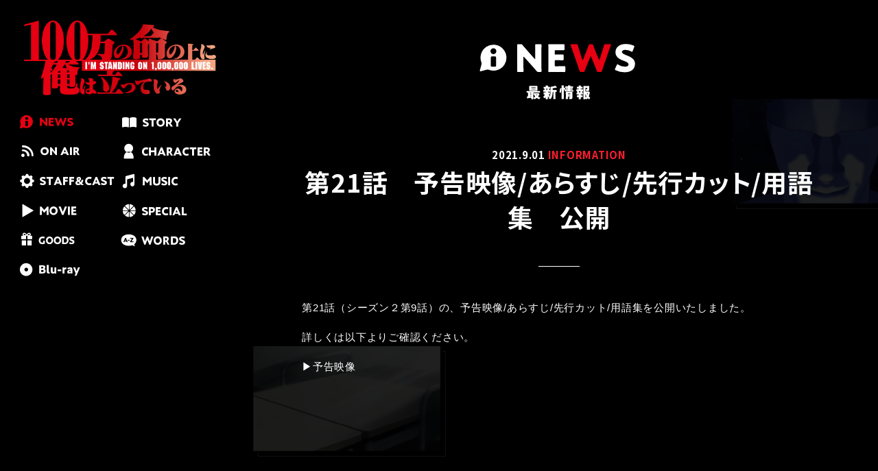

--- FILE ---
content_type: text/html; charset=UTF-8
request_url: http://1000000-lives.com/news/archives/235
body_size: 36474
content:

<!DOCTYPE html>
<html class="no-js" lang="ja">
  <head prefix="og: http://ogp.me/ns# fb: http://ogp.me/ns/fb# article: http://ogp.me/ns/article#">

    <!-- Global site tag (gtag.js) - Google Analytics -->
<script async src="https://www.googletagmanager.com/gtag/js?id=UA-138655397-3"></script>
<script>
  window.dataLayer = window.dataLayer || [];
  function gtag(){dataLayer.push(arguments);}
  gtag('js', new Date());
  gtag('config', 'UA-138655397-3');
</script>

    <meta charset="utf-8">
    <meta http-equiv="X-UA-Compatible" content="IE=edge,chrome=1">
    <meta name="viewport" content="width=device-width, initial-scale=1.0">

    
    <link rel="apple-touch-icon" sizes="57x57" href="/favicon/apple-icon-57x57.png">
<link rel="apple-touch-icon" sizes="60x60" href="/favicon/apple-icon-60x60.png">
<link rel="apple-touch-icon" sizes="72x72" href="/favicon/apple-icon-72x72.png">
<link rel="apple-touch-icon" sizes="76x76" href="/favicon/apple-icon-76x76.png">
<link rel="apple-touch-icon" sizes="114x114" href="/favicon/apple-icon-114x114.png">
<link rel="apple-touch-icon" sizes="120x120" href="/favicon/apple-icon-120x120.png">
<link rel="apple-touch-icon" sizes="144x144" href="/favicon/apple-icon-144x144.png">
<link rel="apple-touch-icon" sizes="152x152" href="/favicon/apple-icon-152x152.png">
<link rel="apple-touch-icon" sizes="180x180" href="/favicon/apple-icon-180x180.png">
<link rel="icon" type="image/png" sizes="192x192"  href="/favicon/android-icon-192x192.png">
<link rel="icon" type="image/png" sizes="32x32" href="/favicon/favicon-32x32.png">
<link rel="icon" type="image/png" sizes="96x96" href="/favicon/favicon-96x96.png">
<link rel="icon" type="image/png" sizes="16x16" href="/favicon/favicon-16x16.png">
<link rel="manifest" href="/favicon/manifest.json">
<link rel="shortcut icon" href="/favicon/favicon.ico" type="image/x-icon">
<link rel="icon" href="/favicon/favicon.ico" type="image/x-icon">
<meta name="msapplication-TileColor" content="#fff">
<meta name="msapplication-TileImage" content="/favicon/ms-icon-144x144.png">
<meta name="theme-color" content="#fff">

    <!-- フォントとスタイルシート -->
    <link href="https://fonts.googleapis.com/css2?family=Lato:wght@700;900&family=Noto+Sans+JP:wght@400;700&display=swap" rel="stylesheet">
    <link href="https://cdn.jsdelivr.net/npm/yakuhanjp@3.0.0/dist/css/yakuhanjp.min.css" rel="stylesheet">
    <link href="https://cdn.jsdelivr.net/gh/sygnas/font-icomoon@1.3.0/style.css" rel="stylesheet">
    <link href="https://cdn.jsdelivr.net/gh/sygnas/font-arrows@1.3.0/style.css" rel="stylesheet">
    <link href="https://cdn.jsdelivr.net/gh/sygnas/font-brand/style.css" rel="stylesheet">
    <link rel="stylesheet" type="text/css" href="/fonts/ore100/style.css?3">
    <link rel="stylesheet" type="text/css" href="/fonts/8bit/style.css?3">
    <link rel="stylesheet" type="text/css" href="/fonts/PixelMplus-sub/PixelMplus-sub.css">

    <link rel="stylesheet" type="text/css" href="https://cdnjs.cloudflare.com/ajax/libs/fancybox/3.5.2/jquery.fancybox.min.css">
    <link rel="stylesheet" type="text/css" href="/css/common-93855ccb45.css">

<meta name="keywords" content="100万人の命,俺100,おれひゃく,1000000-lives,山川直輝,奈央晃徳,講談社,別冊マガジン,上村祐翔,久保田梨沙,和氣あずみ,小市眞琴,MAHO FILM,INFORMATION" />
<meta name="description" content="第21話（シーズン２第9話）の、予告映像/あらすじ/先行カット/用語集を公開いたしました。詳しくは以下よりご確認ください。▶予告映像▶あらすじ/先行カット▶用語集（更新項目にはNEWマークがついていま" />
<meta name="author" content="Ⓒ山川直輝・奈央晃徳・講談社／100万の命の上に俺は立っている製作委員会" />
<meta name="copyright" content="Ⓒ山川直輝・奈央晃徳・講談社／100万の命の上に俺は立っている製作委員会" />
<link rel="canonical" href="https://1000000-lives.com/news/archives/235" />
<link rel="alternate" type="application/rss+xml" title="TVアニメ「100万の命の上に俺は立っている」公式サイト&raquo; フィード" href="https://1000000-lives.com/news/feed" />
  <!-- Twitter Cards Meta -->
  <meta name="twitter:card" content="summary_large_image"/>
  <meta name="twitter:site" content="@1000000_lives" />
  <meta name="twitter:creator" content="@1000000_lives" />
  <meta name="twitter:url" content="https://1000000-lives.com/news/archives/235"/>
  <meta name="twitter:title" content="第21話　予告映像/あらすじ/先行カット/用語集　公開 | TVアニメ「100万の命の上に俺は立っている」公式サイト"/>
  <meta name="twitter:description" content="累計130万部超え！『100万の命の上に俺は立っている』が2020年10月ついにアニメ化！！合理的で友達もつくらない単独行動大好き、独自の視点でマイペース道を行くこの世でいちばん”勇者思考”から程遠い勇者・四谷のファンタジー異色作！！"/>
  <meta name="twitter:image" content="http://1000000-lives.com/news/wp/wp-content/uploads/2021/03/ogp.jpg" />
  <!-- /Twitter Cards Meta -->

  <!-- Facebook -->
  <meta property="og:title" content="第21話　予告映像/あらすじ/先行カット/用語集　公開 | TVアニメ「100万の命の上に俺は立っている」公式サイト" />
  <meta property="og:site_name" content="第21話　予告映像/あらすじ/先行カット/用語集　公開 | TVアニメ「100万の命の上に俺は立っている」公式サイト" />
  <meta property="og:description" content="累計130万部超え！『100万の命の上に俺は立っている』が2020年10月ついにアニメ化！！合理的で友達もつくらない単独行動大好き、独自の視点でマイペース道を行くこの世でいちばん”勇者思考”から程遠い勇者・四谷のファンタジー異色作！！" />
  <meta property="og:locale" content="ja_JP" />
  <meta property="og:type" content="website" />
  <meta property="og:url" content="https://1000000-lives.com/news/archives/235" />
  <meta property="og:image" content="http://1000000-lives.com/news/wp/wp-content/uploads/2021/03/ogp.jpg" />
  <meta property="fb:app_id" content="" />
  <!-- /Facebook --><title>第21話　予告映像/あらすじ/先行カット/用語集　公開 | TVアニメ「100万の命の上に俺は立っている」公式サイト</title>
<meta name='robots' content='max-image-preview:large' />
<link rel="alternate" title="oEmbed (JSON)" type="application/json+oembed" href="https://1000000-lives.com/news/wp-json/oembed/1.0/embed?url=https%3A%2F%2F1000000-lives.com%2Fnews%2Farchives%2F235" />
<link rel="alternate" title="oEmbed (XML)" type="text/xml+oembed" href="https://1000000-lives.com/news/wp-json/oembed/1.0/embed?url=https%3A%2F%2F1000000-lives.com%2Fnews%2Farchives%2F235&#038;format=xml" />
<style id='wp-img-auto-sizes-contain-inline-css' type='text/css'>
img:is([sizes=auto i],[sizes^="auto," i]){contain-intrinsic-size:3000px 1500px}
/*# sourceURL=wp-img-auto-sizes-contain-inline-css */
</style>
<style id='wp-block-library-inline-css' type='text/css'>
:root{--wp-block-synced-color:#7a00df;--wp-block-synced-color--rgb:122,0,223;--wp-bound-block-color:var(--wp-block-synced-color);--wp-editor-canvas-background:#ddd;--wp-admin-theme-color:#007cba;--wp-admin-theme-color--rgb:0,124,186;--wp-admin-theme-color-darker-10:#006ba1;--wp-admin-theme-color-darker-10--rgb:0,107,160.5;--wp-admin-theme-color-darker-20:#005a87;--wp-admin-theme-color-darker-20--rgb:0,90,135;--wp-admin-border-width-focus:2px}@media (min-resolution:192dpi){:root{--wp-admin-border-width-focus:1.5px}}.wp-element-button{cursor:pointer}:root .has-very-light-gray-background-color{background-color:#eee}:root .has-very-dark-gray-background-color{background-color:#313131}:root .has-very-light-gray-color{color:#eee}:root .has-very-dark-gray-color{color:#313131}:root .has-vivid-green-cyan-to-vivid-cyan-blue-gradient-background{background:linear-gradient(135deg,#00d084,#0693e3)}:root .has-purple-crush-gradient-background{background:linear-gradient(135deg,#34e2e4,#4721fb 50%,#ab1dfe)}:root .has-hazy-dawn-gradient-background{background:linear-gradient(135deg,#faaca8,#dad0ec)}:root .has-subdued-olive-gradient-background{background:linear-gradient(135deg,#fafae1,#67a671)}:root .has-atomic-cream-gradient-background{background:linear-gradient(135deg,#fdd79a,#004a59)}:root .has-nightshade-gradient-background{background:linear-gradient(135deg,#330968,#31cdcf)}:root .has-midnight-gradient-background{background:linear-gradient(135deg,#020381,#2874fc)}:root{--wp--preset--font-size--normal:16px;--wp--preset--font-size--huge:42px}.has-regular-font-size{font-size:1em}.has-larger-font-size{font-size:2.625em}.has-normal-font-size{font-size:var(--wp--preset--font-size--normal)}.has-huge-font-size{font-size:var(--wp--preset--font-size--huge)}.has-text-align-center{text-align:center}.has-text-align-left{text-align:left}.has-text-align-right{text-align:right}.has-fit-text{white-space:nowrap!important}#end-resizable-editor-section{display:none}.aligncenter{clear:both}.items-justified-left{justify-content:flex-start}.items-justified-center{justify-content:center}.items-justified-right{justify-content:flex-end}.items-justified-space-between{justify-content:space-between}.screen-reader-text{border:0;clip-path:inset(50%);height:1px;margin:-1px;overflow:hidden;padding:0;position:absolute;width:1px;word-wrap:normal!important}.screen-reader-text:focus{background-color:#ddd;clip-path:none;color:#444;display:block;font-size:1em;height:auto;left:5px;line-height:normal;padding:15px 23px 14px;text-decoration:none;top:5px;width:auto;z-index:100000}html :where(.has-border-color){border-style:solid}html :where([style*=border-top-color]){border-top-style:solid}html :where([style*=border-right-color]){border-right-style:solid}html :where([style*=border-bottom-color]){border-bottom-style:solid}html :where([style*=border-left-color]){border-left-style:solid}html :where([style*=border-width]){border-style:solid}html :where([style*=border-top-width]){border-top-style:solid}html :where([style*=border-right-width]){border-right-style:solid}html :where([style*=border-bottom-width]){border-bottom-style:solid}html :where([style*=border-left-width]){border-left-style:solid}html :where(img[class*=wp-image-]){height:auto;max-width:100%}:where(figure){margin:0 0 1em}html :where(.is-position-sticky){--wp-admin--admin-bar--position-offset:var(--wp-admin--admin-bar--height,0px)}@media screen and (max-width:600px){html :where(.is-position-sticky){--wp-admin--admin-bar--position-offset:0px}}

/*# sourceURL=wp-block-library-inline-css */
</style><style id='global-styles-inline-css' type='text/css'>
:root{--wp--preset--aspect-ratio--square: 1;--wp--preset--aspect-ratio--4-3: 4/3;--wp--preset--aspect-ratio--3-4: 3/4;--wp--preset--aspect-ratio--3-2: 3/2;--wp--preset--aspect-ratio--2-3: 2/3;--wp--preset--aspect-ratio--16-9: 16/9;--wp--preset--aspect-ratio--9-16: 9/16;--wp--preset--color--black: #000000;--wp--preset--color--cyan-bluish-gray: #abb8c3;--wp--preset--color--white: #ffffff;--wp--preset--color--pale-pink: #f78da7;--wp--preset--color--vivid-red: #cf2e2e;--wp--preset--color--luminous-vivid-orange: #ff6900;--wp--preset--color--luminous-vivid-amber: #fcb900;--wp--preset--color--light-green-cyan: #7bdcb5;--wp--preset--color--vivid-green-cyan: #00d084;--wp--preset--color--pale-cyan-blue: #8ed1fc;--wp--preset--color--vivid-cyan-blue: #0693e3;--wp--preset--color--vivid-purple: #9b51e0;--wp--preset--gradient--vivid-cyan-blue-to-vivid-purple: linear-gradient(135deg,rgb(6,147,227) 0%,rgb(155,81,224) 100%);--wp--preset--gradient--light-green-cyan-to-vivid-green-cyan: linear-gradient(135deg,rgb(122,220,180) 0%,rgb(0,208,130) 100%);--wp--preset--gradient--luminous-vivid-amber-to-luminous-vivid-orange: linear-gradient(135deg,rgb(252,185,0) 0%,rgb(255,105,0) 100%);--wp--preset--gradient--luminous-vivid-orange-to-vivid-red: linear-gradient(135deg,rgb(255,105,0) 0%,rgb(207,46,46) 100%);--wp--preset--gradient--very-light-gray-to-cyan-bluish-gray: linear-gradient(135deg,rgb(238,238,238) 0%,rgb(169,184,195) 100%);--wp--preset--gradient--cool-to-warm-spectrum: linear-gradient(135deg,rgb(74,234,220) 0%,rgb(151,120,209) 20%,rgb(207,42,186) 40%,rgb(238,44,130) 60%,rgb(251,105,98) 80%,rgb(254,248,76) 100%);--wp--preset--gradient--blush-light-purple: linear-gradient(135deg,rgb(255,206,236) 0%,rgb(152,150,240) 100%);--wp--preset--gradient--blush-bordeaux: linear-gradient(135deg,rgb(254,205,165) 0%,rgb(254,45,45) 50%,rgb(107,0,62) 100%);--wp--preset--gradient--luminous-dusk: linear-gradient(135deg,rgb(255,203,112) 0%,rgb(199,81,192) 50%,rgb(65,88,208) 100%);--wp--preset--gradient--pale-ocean: linear-gradient(135deg,rgb(255,245,203) 0%,rgb(182,227,212) 50%,rgb(51,167,181) 100%);--wp--preset--gradient--electric-grass: linear-gradient(135deg,rgb(202,248,128) 0%,rgb(113,206,126) 100%);--wp--preset--gradient--midnight: linear-gradient(135deg,rgb(2,3,129) 0%,rgb(40,116,252) 100%);--wp--preset--font-size--small: 13px;--wp--preset--font-size--medium: 20px;--wp--preset--font-size--large: 36px;--wp--preset--font-size--x-large: 42px;--wp--preset--spacing--20: 0.44rem;--wp--preset--spacing--30: 0.67rem;--wp--preset--spacing--40: 1rem;--wp--preset--spacing--50: 1.5rem;--wp--preset--spacing--60: 2.25rem;--wp--preset--spacing--70: 3.38rem;--wp--preset--spacing--80: 5.06rem;--wp--preset--shadow--natural: 6px 6px 9px rgba(0, 0, 0, 0.2);--wp--preset--shadow--deep: 12px 12px 50px rgba(0, 0, 0, 0.4);--wp--preset--shadow--sharp: 6px 6px 0px rgba(0, 0, 0, 0.2);--wp--preset--shadow--outlined: 6px 6px 0px -3px rgb(255, 255, 255), 6px 6px rgb(0, 0, 0);--wp--preset--shadow--crisp: 6px 6px 0px rgb(0, 0, 0);}:where(.is-layout-flex){gap: 0.5em;}:where(.is-layout-grid){gap: 0.5em;}body .is-layout-flex{display: flex;}.is-layout-flex{flex-wrap: wrap;align-items: center;}.is-layout-flex > :is(*, div){margin: 0;}body .is-layout-grid{display: grid;}.is-layout-grid > :is(*, div){margin: 0;}:where(.wp-block-columns.is-layout-flex){gap: 2em;}:where(.wp-block-columns.is-layout-grid){gap: 2em;}:where(.wp-block-post-template.is-layout-flex){gap: 1.25em;}:where(.wp-block-post-template.is-layout-grid){gap: 1.25em;}.has-black-color{color: var(--wp--preset--color--black) !important;}.has-cyan-bluish-gray-color{color: var(--wp--preset--color--cyan-bluish-gray) !important;}.has-white-color{color: var(--wp--preset--color--white) !important;}.has-pale-pink-color{color: var(--wp--preset--color--pale-pink) !important;}.has-vivid-red-color{color: var(--wp--preset--color--vivid-red) !important;}.has-luminous-vivid-orange-color{color: var(--wp--preset--color--luminous-vivid-orange) !important;}.has-luminous-vivid-amber-color{color: var(--wp--preset--color--luminous-vivid-amber) !important;}.has-light-green-cyan-color{color: var(--wp--preset--color--light-green-cyan) !important;}.has-vivid-green-cyan-color{color: var(--wp--preset--color--vivid-green-cyan) !important;}.has-pale-cyan-blue-color{color: var(--wp--preset--color--pale-cyan-blue) !important;}.has-vivid-cyan-blue-color{color: var(--wp--preset--color--vivid-cyan-blue) !important;}.has-vivid-purple-color{color: var(--wp--preset--color--vivid-purple) !important;}.has-black-background-color{background-color: var(--wp--preset--color--black) !important;}.has-cyan-bluish-gray-background-color{background-color: var(--wp--preset--color--cyan-bluish-gray) !important;}.has-white-background-color{background-color: var(--wp--preset--color--white) !important;}.has-pale-pink-background-color{background-color: var(--wp--preset--color--pale-pink) !important;}.has-vivid-red-background-color{background-color: var(--wp--preset--color--vivid-red) !important;}.has-luminous-vivid-orange-background-color{background-color: var(--wp--preset--color--luminous-vivid-orange) !important;}.has-luminous-vivid-amber-background-color{background-color: var(--wp--preset--color--luminous-vivid-amber) !important;}.has-light-green-cyan-background-color{background-color: var(--wp--preset--color--light-green-cyan) !important;}.has-vivid-green-cyan-background-color{background-color: var(--wp--preset--color--vivid-green-cyan) !important;}.has-pale-cyan-blue-background-color{background-color: var(--wp--preset--color--pale-cyan-blue) !important;}.has-vivid-cyan-blue-background-color{background-color: var(--wp--preset--color--vivid-cyan-blue) !important;}.has-vivid-purple-background-color{background-color: var(--wp--preset--color--vivid-purple) !important;}.has-black-border-color{border-color: var(--wp--preset--color--black) !important;}.has-cyan-bluish-gray-border-color{border-color: var(--wp--preset--color--cyan-bluish-gray) !important;}.has-white-border-color{border-color: var(--wp--preset--color--white) !important;}.has-pale-pink-border-color{border-color: var(--wp--preset--color--pale-pink) !important;}.has-vivid-red-border-color{border-color: var(--wp--preset--color--vivid-red) !important;}.has-luminous-vivid-orange-border-color{border-color: var(--wp--preset--color--luminous-vivid-orange) !important;}.has-luminous-vivid-amber-border-color{border-color: var(--wp--preset--color--luminous-vivid-amber) !important;}.has-light-green-cyan-border-color{border-color: var(--wp--preset--color--light-green-cyan) !important;}.has-vivid-green-cyan-border-color{border-color: var(--wp--preset--color--vivid-green-cyan) !important;}.has-pale-cyan-blue-border-color{border-color: var(--wp--preset--color--pale-cyan-blue) !important;}.has-vivid-cyan-blue-border-color{border-color: var(--wp--preset--color--vivid-cyan-blue) !important;}.has-vivid-purple-border-color{border-color: var(--wp--preset--color--vivid-purple) !important;}.has-vivid-cyan-blue-to-vivid-purple-gradient-background{background: var(--wp--preset--gradient--vivid-cyan-blue-to-vivid-purple) !important;}.has-light-green-cyan-to-vivid-green-cyan-gradient-background{background: var(--wp--preset--gradient--light-green-cyan-to-vivid-green-cyan) !important;}.has-luminous-vivid-amber-to-luminous-vivid-orange-gradient-background{background: var(--wp--preset--gradient--luminous-vivid-amber-to-luminous-vivid-orange) !important;}.has-luminous-vivid-orange-to-vivid-red-gradient-background{background: var(--wp--preset--gradient--luminous-vivid-orange-to-vivid-red) !important;}.has-very-light-gray-to-cyan-bluish-gray-gradient-background{background: var(--wp--preset--gradient--very-light-gray-to-cyan-bluish-gray) !important;}.has-cool-to-warm-spectrum-gradient-background{background: var(--wp--preset--gradient--cool-to-warm-spectrum) !important;}.has-blush-light-purple-gradient-background{background: var(--wp--preset--gradient--blush-light-purple) !important;}.has-blush-bordeaux-gradient-background{background: var(--wp--preset--gradient--blush-bordeaux) !important;}.has-luminous-dusk-gradient-background{background: var(--wp--preset--gradient--luminous-dusk) !important;}.has-pale-ocean-gradient-background{background: var(--wp--preset--gradient--pale-ocean) !important;}.has-electric-grass-gradient-background{background: var(--wp--preset--gradient--electric-grass) !important;}.has-midnight-gradient-background{background: var(--wp--preset--gradient--midnight) !important;}.has-small-font-size{font-size: var(--wp--preset--font-size--small) !important;}.has-medium-font-size{font-size: var(--wp--preset--font-size--medium) !important;}.has-large-font-size{font-size: var(--wp--preset--font-size--large) !important;}.has-x-large-font-size{font-size: var(--wp--preset--font-size--x-large) !important;}
/*# sourceURL=global-styles-inline-css */
</style>

<style id='classic-theme-styles-inline-css' type='text/css'>
/*! This file is auto-generated */
.wp-block-button__link{color:#fff;background-color:#32373c;border-radius:9999px;box-shadow:none;text-decoration:none;padding:calc(.667em + 2px) calc(1.333em + 2px);font-size:1.125em}.wp-block-file__button{background:#32373c;color:#fff;text-decoration:none}
/*# sourceURL=/wp-includes/css/classic-themes.min.css */
</style>
<link rel="https://api.w.org/" href="https://1000000-lives.com/news/wp-json/" /><link rel="alternate" title="JSON" type="application/json" href="https://1000000-lives.com/news/wp-json/wp/v2/posts/235" /><style type="text/css">.recentcomments a{display:inline !important;padding:0 !important;margin:0 !important;}</style></head>

<body id="page-news" class="l-body-fit">

  <style>
  .c-loading{
    --c-loading--width: 390px;
    --c-loading--max-width: 80vw;

    z-index: 10000;
    position: fixed;
    left: 0;
    top: 0;
    width: 100%;
    height: 100%;
    background-color: #000;
    will-change: opacity;
    transition: opacity 1s;
  }

  .c-loading .c-loading__group{
    position: absolute;
    left: 50%;
    top: 50%;
    width: var(--c-loading--width);
    max-width: var(--c-loading--max-width);
    transform: translateX(-50%) translateY(-50%);
  }
  .c-loading .c-loading__frame{
    width: 100%;
  }

  .c-loading .c-loading__remain,
  .c-loading .c-loading__parcent{
    animation-name: c-loading-loop;
    animation-duration: .02s;
    animation-timing-function: linear;
    animation-iteration-count: infinite;
    will-change: filter;
  }


  .c-loading .c-loading__remain{
    position: absolute;
    left: 20%;
    top: 23%;
    width: 60%;
    filter: drop-shadow(0 0 20px #00c8ff);
  }

  .c-loading .c-loading__parcent{
    width: 100%;
    font-family: Lato, sans-serif;
    font-weight: 900;
    font-size: 50px;
    text-align: center;
    position: absolute;
    left: 0;
    top: 60%;
    filter: drop-shadow(0 0 20px #00c8ff);
  }

  @keyframes c-loading-loop{
    0%{
      filter: drop-shadow(0 0 20px rgba(0, 200, 255, 1));
    }
    100%{
      filter: drop-shadow(0 0 20px rgba(0, 200, 255, .6));
    }
  }

</style>


<div class="c-loading js-loading" data-loading-finish="false">

  <div class="c-loading__group" style="width:390px; left:50%; top:50%; transform:translateX(-50%) translateY(-50%)">

    <div class="c-loading__frame">
      <svg xmlns="http://www.w3.org/2000/svg" viewBox="0 0 520 520">
  <defs><style>.cls-1{fill:#00c8ff;opacity:0.25;}.cls-2,.cls-5,.cls-6,.cls-8,.cls-9{fill:none;}.cls-2{stroke:#00c8ff;stroke-width:1.33px;}.cls-2,.cls-5,.cls-6,.cls-8{stroke-miterlimit:10;}.cls-3{opacity:0.5;}.cls-4{fill:#fff;}.cls-5,.cls-6,.cls-8{stroke:#fff;}.cls-5{stroke-width:0.42px;}.cls-6{stroke-width:0.85px;}.cls-7{opacity:0.2;}.cls-8{stroke-width:4.24px;}.cls-9{opacity:0.1;}</style></defs><title>Artboard 5</title><g id="logo"><rect class="cls-1" x="43.98" y="51.2" width="431.84" height="417.41"/><rect class="cls-2" x="43.98" y="51.2" width="431.84" height="417.41"/><line class="cls-2" x1="7.02" y1="35.87" x2="128.01" y2="35.87"/><line class="cls-2" x1="28.67" y1="135.21" x2="28.67" y2="14.23"/><rect class="cls-2" x="7.02" y="14.23" width="15.01" height="15.01"/><rect class="cls-2" x="28.67" y="35.87" width="31.02" height="31.02"/><line class="cls-2" x1="491.33" y1="14.23" x2="491.33" y2="135.21"/><line class="cls-2" x1="391.99" y1="35.87" x2="512.98" y2="35.87"/><rect class="cls-2" x="497.97" y="14.23" width="15.01" height="15.01" transform="translate(527.2 -483.74) rotate(90)"/><rect class="cls-2" x="460.31" y="35.87" width="31.02" height="31.02" transform="translate(527.2 -424.43) rotate(90)"/><line class="cls-2" x1="512.98" y1="484.13" x2="391.99" y2="484.13"/><line class="cls-2" x1="491.33" y1="384.79" x2="491.33" y2="505.77"/><rect class="cls-2" x="497.97" y="490.77" width="15.01" height="15.01" transform="translate(1010.94 996.54) rotate(180)"/><rect class="cls-2" x="460.31" y="453.1" width="31.02" height="31.02" transform="translate(951.63 937.23) rotate(180)"/><line class="cls-2" x1="28.67" y1="505.77" x2="28.67" y2="384.79"/><line class="cls-2" x1="128.01" y1="484.13" x2="7.02" y2="484.13"/><rect class="cls-2" x="7.02" y="490.77" width="15.01" height="15.01" transform="translate(-483.74 512.8) rotate(-90)"/><rect class="cls-2" x="28.67" y="453.1" width="31.02" height="31.02" transform="translate(-424.43 512.8) rotate(-90)"/><g class="cls-3"><path class="cls-4" d="M220.79,78.15a9.73,9.73,0,0,1,2.85.27,7.1,7.1,0,0,1,2.2,1l.32.21a1.6,1.6,0,0,1,.3.23l.11.11a.52.52,0,0,1,.11.1l.15.14a1.07,1.07,0,0,1,.14.16l.22.3.23.29a2,2,0,0,1,.18.32c.05.1.1.21.16.31a3.38,3.38,0,0,1,.39.93c.1.35.19.71.28,1.09a1.74,1.74,0,0,1,0,.52,1.09,1.09,0,0,1-.1.43.56.56,0,0,1-.45.23c-.21,0-.43,0-.65,0H227a.83.83,0,0,1-.22,0l-.24,0a.42.42,0,0,1-.21-.06l-.12-.08-.11-.1a2,2,0,0,1-.24-.66,3.19,3.19,0,0,0-.21-.68,3.78,3.78,0,0,0-1.36-1.78,4.51,4.51,0,0,0-1.55-.71,1.3,1.3,0,0,0-.34-.08,1.3,1.3,0,0,1-.33-.07h-.23a1.74,1.74,0,0,0-.45-.06H221a5.77,5.77,0,0,0-2.46.47,3.93,3.93,0,0,0-1,.64,2.51,2.51,0,0,0-.68,1,1.76,1.76,0,0,0-.16.49c0,.17-.06.35-.09.55a1.77,1.77,0,0,0-.05.53,3.14,3.14,0,0,0,.07.51,3.05,3.05,0,0,0,.5,1,3.51,3.51,0,0,0,.83.68,4.55,4.55,0,0,0,1.38.62l1.58.45.51.09a2.36,2.36,0,0,1,.51.12c.26.07.54.14.83.19a4.4,4.4,0,0,1,.83.22l.2.05.2,0,.51.13.5.17c.38.14.75.28,1.1.44a6.34,6.34,0,0,1,1,.57,6,6,0,0,1,1.11,1,4.7,4.7,0,0,1,.81,1.29,3.74,3.74,0,0,1,.17.54c0,.18.07.37.11.56a.93.93,0,0,1,.06.34,1.2,1.2,0,0,0,0,.38v.59a1,1,0,0,0,0,.24v.23a4.13,4.13,0,0,0-.07.49,1.93,1.93,0,0,1-.09.49c-.1.3-.2.59-.31.87a4.46,4.46,0,0,1-.43.77,4.72,4.72,0,0,1-1.21,1.31,11.81,11.81,0,0,1-1.58,1l-.55.2-.58.18a2.38,2.38,0,0,1-.65.16,5.87,5.87,0,0,0-.68.14,1.36,1.36,0,0,1-.29,0,1.45,1.45,0,0,0-.3,0h-.34l-.34,0a2,2,0,0,1-.4,0,2.07,2.07,0,0,1-.41,0h-.31a2.76,2.76,0,0,0-.57-.06,2.26,2.26,0,0,1-.53-.06l-.23,0-.25,0-.58-.12a3.2,3.2,0,0,1-.55-.18,7.87,7.87,0,0,1-2.33-1.21,6.5,6.5,0,0,1-1.62-1.94,4.52,4.52,0,0,1-.38-.8,8.42,8.42,0,0,1-.3-.89,1.55,1.55,0,0,1-.07-.35,1.14,1.14,0,0,0-.07-.33,2.8,2.8,0,0,1-.06-.61.72.72,0,0,1,.14-.49.6.6,0,0,1,.47-.24l.63,0h.24a.69.69,0,0,1,.22,0,.61.61,0,0,0,.22,0,.31.31,0,0,1,.2,0,.58.58,0,0,1,.25.24.71.71,0,0,1,.1.31,1.47,1.47,0,0,0,.07.34c0,.14.07.28.1.42a2,2,0,0,0,.13.41,4.4,4.4,0,0,0,1.44,2,4.25,4.25,0,0,0,1,.63c.38.16.78.3,1.21.44a3.4,3.4,0,0,0,.46.09l.45.06.14,0H221a.61.61,0,0,0,.27,0,.48.48,0,0,1,.29,0,1.42,1.42,0,0,0,.33,0,.91.91,0,0,0,.35-.06h.2a1.27,1.27,0,0,1,.28,0,1.33,1.33,0,0,0,.28,0,.3.3,0,0,1,.16,0,.3.3,0,0,0,.18,0l.48-.1a2.43,2.43,0,0,0,.48-.14,6.89,6.89,0,0,0,1.31-.75,2.74,2.74,0,0,0,.89-1.18,3.64,3.64,0,0,0,.14-.47c0-.16.07-.32.11-.48a2.23,2.23,0,0,0,.06-.56,1.88,1.88,0,0,0-.06-.53.69.69,0,0,1-.05-.26.49.49,0,0,0-.06-.22,2.54,2.54,0,0,0-.45-.85,4.13,4.13,0,0,0-.68-.63,5.1,5.1,0,0,0-1.32-.72,14.52,14.52,0,0,0-1.54-.46L221,90.09c-.57-.12-1.11-.26-1.64-.41-.3-.1-.6-.19-.9-.26a4.46,4.46,0,0,1-.85-.28l-.08,0-.09,0-.56-.24a2.81,2.81,0,0,1-.54-.29,8.38,8.38,0,0,1-1.18-.91,3.46,3.46,0,0,1-.85-1.26,2.21,2.21,0,0,1-.2-.58,5.27,5.27,0,0,0-.14-.64,1.34,1.34,0,0,0,0-.21,1.1,1.1,0,0,1,0-.18,2.88,2.88,0,0,1,0-.9A4.25,4.25,0,0,1,214,83c0-.21.11-.42.15-.62a3.47,3.47,0,0,1,.19-.57,4.72,4.72,0,0,1,1-1.49,9.5,9.5,0,0,1,1.38-1.12.27.27,0,0,1,.14-.07.28.28,0,0,0,.15-.08,8.36,8.36,0,0,1,1.43-.56l.43-.11.42-.1a1.93,1.93,0,0,1,.49-.06,2,2,0,0,0,.5-.06.51.51,0,0,1,.25,0C220.68,78.2,220.75,78.19,220.79,78.15Z"/><path class="cls-4" d="M236.76,79.82h.84a.73.73,0,0,1,.6.25.86.86,0,0,1,.15.49c0,.21,0,.42,0,.64v1.72c0,.16,0,.33,0,.49a1.12,1.12,0,0,0,0,.43.74.74,0,0,0,.51.54,1.24,1.24,0,0,0,.27,0h.27l.76,0a1.55,1.55,0,0,1,.65.08,1.1,1.1,0,0,1,.34.35.76.76,0,0,1,.05.27v.3a5.79,5.79,0,0,1,0,.61.64.64,0,0,1-.19.43.76.76,0,0,1-.47.16c-.2,0-.4,0-.62,0h-.63a1.45,1.45,0,0,0-.54.09.47.47,0,0,0-.28.29,1.68,1.68,0,0,0-.12.49,5.9,5.9,0,0,0,0,.6c0,.2,0,.41,0,.61v5.88c0,.43,0,.89,0,1.38a2,2,0,0,0,.24,1.11.74.74,0,0,0,.37.33,3.07,3.07,0,0,0,.53.15.4.4,0,0,0,.19,0,.37.37,0,0,1,.18,0h.37a2.89,2.89,0,0,1,.52,0,.48.48,0,0,1,.35.22,1,1,0,0,1,.1.31,3.62,3.62,0,0,1,.06.46,2.3,2.3,0,0,1,0,.46.76.76,0,0,1-.11.35.67.67,0,0,1-.42.29,1.64,1.64,0,0,1-.51,0l-.51,0-.34,0a1.06,1.06,0,0,1-.31,0h-.34l-.26,0-.27,0a7.06,7.06,0,0,1-1-.32,1.59,1.59,0,0,1-.69-.63,3,3,0,0,1-.45-1.5c0-.6-.06-1.25-.06-1.94V87.48a3.16,3.16,0,0,0-.15-.57c-.05-.12-.18-.21-.41-.29a.45.45,0,0,0-.23,0,.29.29,0,0,1-.22,0h-.45a2,2,0,0,1-.61-.08.46.46,0,0,1-.32-.34.77.77,0,0,1-.07-.27,2.83,2.83,0,0,1,0-.29,3.44,3.44,0,0,1,.06-.7.61.61,0,0,1,.34-.43,1.66,1.66,0,0,1,.8-.06,1.82,1.82,0,0,0,.83-.06,1.08,1.08,0,0,0,.4-.42,1.4,1.4,0,0,0,.05-.44V80.66a1.35,1.35,0,0,1,.06-.43.89.89,0,0,1,.42-.39h.29Z"/><path class="cls-4" d="M259.64,98.64a1.19,1.19,0,0,1-.09.79,1.05,1.05,0,0,1-.45.46.73.73,0,0,1-.3.06,1,1,0,0,0-.32.06,2.16,2.16,0,0,1-1.23-.07,1.76,1.76,0,0,1-.83-.55,2.81,2.81,0,0,1-.25-.49,1.3,1.3,0,0,0-.29-.46l-.12-.12a.2.2,0,0,0-.19,0,1.55,1.55,0,0,0-.57.32,6.06,6.06,0,0,1-.53.42,5.37,5.37,0,0,1-.79.43,7.32,7.32,0,0,1-.9.34,2.87,2.87,0,0,1-.61.12q-.31,0-.63.09l-.24,0h-.21a1.46,1.46,0,0,1-.59,0h-.26a1.33,1.33,0,0,0-.28,0,.51.51,0,0,1-.25-.06.42.42,0,0,0-.19,0,.27.27,0,0,1-.15,0l-.45-.1a1.81,1.81,0,0,1-.43-.14,5.13,5.13,0,0,1-1.37-.87,3.84,3.84,0,0,1-.86-1.38,4.37,4.37,0,0,1-.25-1.58v-.62a2.91,2.91,0,0,0,0-.31c0-.11,0-.23,0-.34l.23-.66a3.22,3.22,0,0,1,.28-.59A3.15,3.15,0,0,1,248,92.05a15.36,15.36,0,0,1,1.92-.74,5.71,5.71,0,0,1,.82-.18c.28,0,.57-.09.85-.15a1.31,1.31,0,0,1,.38-.06,1.62,1.62,0,0,0,.41-.06,1.78,1.78,0,0,1,.39-.07,2.65,2.65,0,0,0,.43-.08l1.32-.31a1.55,1.55,0,0,0,1-.67,2,2,0,0,0,.28-.6,1.43,1.43,0,0,0,0-.82,3,3,0,0,0-.49-1.13,2.13,2.13,0,0,0-.92-.65,2.82,2.82,0,0,0-.8-.21,7.7,7.7,0,0,0-1-.06,7.82,7.82,0,0,0-1,.06,3.87,3.87,0,0,0-.82.18,3.83,3.83,0,0,0-.93.5,1.85,1.85,0,0,0-.41.46,4,4,0,0,0-.33.61c-.05.16-.11.33-.15.51a.78.78,0,0,1-.27.41.86.86,0,0,1-.38.14,3.8,3.8,0,0,1-1.1,0,.81.81,0,0,1-.38-.14.54.54,0,0,1-.17-.3.82.82,0,0,1,0-.44c.05-.26.12-.5.18-.73s.15-.45.24-.67a4.35,4.35,0,0,1,1.36-1.61,6.71,6.71,0,0,1,2-.94,5.4,5.4,0,0,1,.58-.09l.6-.09a1.37,1.37,0,0,1,.37,0c.17,0,.27,0,.31,0a10,10,0,0,1,3.44.48,3.26,3.26,0,0,1,2.06,1.93,4,4,0,0,1,.3,1.38c0,.52,0,1.07,0,1.65v6.56c0,.28,0,.54,0,.8a1.38,1.38,0,0,0,.17.63.79.79,0,0,0,.36.29,2.14,2.14,0,0,0,.48.17.46.46,0,0,1,.34.28.32.32,0,0,1,.06.18A1.2,1.2,0,0,0,259.64,98.64Zm-4-3.29a2.84,2.84,0,0,0,.19-1c0-.36,0-.74,0-1.14a5.47,5.47,0,0,0,0-.6.58.58,0,0,0-.22-.41.83.83,0,0,0-.4-.06.27.27,0,0,1-.2.06.51.51,0,0,0-.25.06l-.51.12-.56.12h-.19l-.21,0a3.77,3.77,0,0,1-.91.13,3.78,3.78,0,0,0-.92.13l-.41.11-.41.1a5,5,0,0,0-.85.37,2.41,2.41,0,0,0-.67.55,2.23,2.23,0,0,0-.43.79,3.42,3.42,0,0,0-.11,1.11,1.42,1.42,0,0,0,.1.55,2.22,2.22,0,0,0,.24.46,2,2,0,0,0,.59.55,4.38,4.38,0,0,0,.79.37l.28,0a1.43,1.43,0,0,1,.29,0,2,2,0,0,0,.49.08,1.42,1.42,0,0,0,.49,0,.81.81,0,0,1,.34,0,.8.8,0,0,0,.34,0l.44-.09a1.48,1.48,0,0,0,.41-.12,5,5,0,0,0,1.39-.86A3.08,3.08,0,0,0,255.6,95.35Z"/><path class="cls-4" d="M266.44,79.82h.84a.7.7,0,0,1,.59.25.8.8,0,0,1,.16.49c0,.21,0,.42,0,.64v1.72c0,.16,0,.33,0,.49a1.12,1.12,0,0,0,0,.43.74.74,0,0,0,.51.54,1.24,1.24,0,0,0,.27,0h.27l.76,0a1.58,1.58,0,0,1,.65.08,1,1,0,0,1,.33.35.6.6,0,0,1,.06.27v.3a5.79,5.79,0,0,1,0,.61.64.64,0,0,1-.19.43.76.76,0,0,1-.47.16c-.2,0-.4,0-.62,0H269a1.44,1.44,0,0,0-.53.09.47.47,0,0,0-.28.29,1.68,1.68,0,0,0-.12.49,4,4,0,0,0,0,.6c0,.2,0,.41,0,.61v5.88c0,.43,0,.89,0,1.38a2,2,0,0,0,.24,1.11.74.74,0,0,0,.37.33,2.83,2.83,0,0,0,.53.15.4.4,0,0,0,.19,0,.37.37,0,0,1,.18,0h.37a2.89,2.89,0,0,1,.52,0,.48.48,0,0,1,.35.22,1,1,0,0,1,.1.31,3.62,3.62,0,0,1,.06.46,3.39,3.39,0,0,1,0,.46.9.9,0,0,1-.11.35.67.67,0,0,1-.42.29,1.67,1.67,0,0,1-.51,0l-.51,0-.34,0a1,1,0,0,1-.31,0h-.34l-.27,0-.26,0a7.06,7.06,0,0,1-1-.32,1.59,1.59,0,0,1-.69-.63,3,3,0,0,1-.45-1.5c0-.6-.06-1.25-.06-1.94V87.48a3.16,3.16,0,0,0-.15-.57c0-.12-.19-.21-.41-.29a.45.45,0,0,0-.23,0,.29.29,0,0,1-.22,0h-.45a2,2,0,0,1-.61-.08.46.46,0,0,1-.32-.34.6.6,0,0,1-.07-.27,2.83,2.83,0,0,1,0-.29,3.44,3.44,0,0,1,.06-.7.59.59,0,0,1,.34-.43,1.66,1.66,0,0,1,.8-.06,1.82,1.82,0,0,0,.83-.06,1.08,1.08,0,0,0,.4-.42,1.78,1.78,0,0,0,.05-.44V80.66a1.35,1.35,0,0,1,.06-.43.89.89,0,0,1,.42-.39h.29Z"/><path class="cls-4" d="M277.24,84.45h.82a.67.67,0,0,1,.59.24,1.14,1.14,0,0,1,.16.59c0,.24,0,.47,0,.71v8.66a4.65,4.65,0,0,0,.14,1.2,3,3,0,0,0,1.69,1.87,3.1,3.1,0,0,0,1.5.2,4.45,4.45,0,0,0,1.41-.32,4,4,0,0,0,1.48-1,4.5,4.5,0,0,0,.86-1.68,1.6,1.6,0,0,0,.11-.47q0-.24.09-.51a.83.83,0,0,0,0-.27.54.54,0,0,1,.05-.26v-.63a1.93,1.93,0,0,0,0-.55c0-.2,0-.4,0-.57V86.14c0-.24,0-.49,0-.76a1.08,1.08,0,0,1,.13-.63.48.48,0,0,1,.27-.2l.38-.1h.42a5.53,5.53,0,0,1,.61,0,.53.53,0,0,1,.41.27.6.6,0,0,1,.14.43V98.44c0,.23,0,.46,0,.66a.56.56,0,0,1-.21.46.77.77,0,0,1-.34.14,3.46,3.46,0,0,1-.49.06,2.83,2.83,0,0,1-.51,0,.68.68,0,0,1-.35-.12.87.87,0,0,1-.25-.38,1.94,1.94,0,0,1-.05-.33c0-.14,0-.27,0-.4a.8.8,0,0,0-.11-.31.24.24,0,0,0-.26-.09.9.9,0,0,0-.45.34,2.46,2.46,0,0,1-.42.43,6.71,6.71,0,0,1-1.41.83,2.16,2.16,0,0,1-.64.2,5.9,5.9,0,0,0-.66.13.76.76,0,0,1-.3,0,.48.48,0,0,0-.29,0,1.1,1.1,0,0,1-.51,0h-.28a.84.84,0,0,0-.33-.06,1.51,1.51,0,0,1-.32,0,.34.34,0,0,0-.21,0,.45.45,0,0,1-.24,0l-.44-.12a2.27,2.27,0,0,1-.44-.18,3.52,3.52,0,0,1-1.22-.87,4.59,4.59,0,0,1-.81-1.32,3.5,3.5,0,0,1-.17-.55c0-.19-.07-.38-.11-.58a.81.81,0,0,1,0-.34,1.23,1.23,0,0,0,0-.37.4.4,0,0,1,0-.17.58.58,0,0,0,0-.19v-.3a1.19,1.19,0,0,1,0-.28c0-.11,0-.21,0-.31V85.22a.88.88,0,0,1,.11-.45.7.7,0,0,1,.43-.29.14.14,0,0,1,.11,0A.14.14,0,0,0,277.24,84.45Z"/><path class="cls-4" d="M299.44,84.09a9.51,9.51,0,0,1,3.42.49A4.12,4.12,0,0,1,305,86.41a3.11,3.11,0,0,1,.31.67c.08.22.15.48.23.75a1.25,1.25,0,0,1,0,.43,1.17,1.17,0,0,1-.09.35.5.5,0,0,1-.14.1.5.5,0,0,0-.14.1.45.45,0,0,1-.28,0,.66.66,0,0,0-.28,0,1.64,1.64,0,0,1-.6,0,1.26,1.26,0,0,1-.5-.14.64.64,0,0,1-.3-.4,2.58,2.58,0,0,0-.21-.49,3.16,3.16,0,0,0-.71-.86,2.26,2.26,0,0,0-.67-.35l-.8-.24a.54.54,0,0,0-.28,0,.88.88,0,0,1-.28,0,1.25,1.25,0,0,0-.42-.06,1.35,1.35,0,0,0-.43.06h-.17l-.28,0-.28,0a3.87,3.87,0,0,0-1.21.5,1.71,1.71,0,0,0-.65,1.1,1,1,0,0,0,0,.42,3.19,3.19,0,0,0,.1.35,1.54,1.54,0,0,0,.41.64,6.74,6.74,0,0,0,.61.43,3.15,3.15,0,0,0,1,.43c.38.09.76.2,1.13.32a4.94,4.94,0,0,0,.74.17,4.86,4.86,0,0,1,.73.18l1.16.34c.37.11.75.25,1.13.4l.28.12a1.91,1.91,0,0,1,.28.15,5.32,5.32,0,0,1,1,.8,3.81,3.81,0,0,1,.7,1.13,5.41,5.41,0,0,1,.12.57,3,3,0,0,1,.07.43c0,.15,0,.31,0,.49v.29a1.52,1.52,0,0,0-.06.42,2,2,0,0,1-.05.42c-.06.21-.13.42-.2.62a3.69,3.69,0,0,1-1.41,1.77,8,8,0,0,1-1.58.78,3.07,3.07,0,0,1-.52.14,2.83,2.83,0,0,0-.52.13,2.76,2.76,0,0,1-.57.06,2.6,2.6,0,0,0-.56.06h-.29a1.92,1.92,0,0,1-.39,0,2.1,2.1,0,0,1-.4,0h-.31a.85.85,0,0,0-.36,0,.73.73,0,0,1-.34,0,1.9,1.9,0,0,0-.37,0l-.43-.1a2.49,2.49,0,0,1-.44-.14A5.88,5.88,0,0,1,296,99a4.28,4.28,0,0,1-1.12-1.16,4.73,4.73,0,0,1-.43-.8c-.11-.28-.21-.58-.31-.92a1.15,1.15,0,0,1,0-.43,1.31,1.31,0,0,1,.07-.4,1,1,0,0,1,.28-.24,1.31,1.31,0,0,1,.4-.07,2.9,2.9,0,0,1,.51,0l.49.08a.85.85,0,0,1,.32.1.76.76,0,0,1,.27.43,3.52,3.52,0,0,0,.18.52,2.43,2.43,0,0,0,.77,1,2.56,2.56,0,0,0,.76.42l.9.29.59.09h.17a1.86,1.86,0,0,0,.52.06,2.15,2.15,0,0,0,.55-.06,1.33,1.33,0,0,0,.32,0l.33,0,.31,0a3.66,3.66,0,0,0,1.3-.62,2.21,2.21,0,0,0,.68-1.31.58.58,0,0,0,0-.32,2.87,2.87,0,0,0-.45-1.12,2.91,2.91,0,0,0-.65-.52,2.19,2.19,0,0,0-.57-.29l-.62-.24a.44.44,0,0,0-.15,0,.29.29,0,0,1-.16-.06,11.81,11.81,0,0,0-2-.49,8.11,8.11,0,0,1-1.93-.55l-.54-.21a2.16,2.16,0,0,1-.48-.24,5.86,5.86,0,0,1-1-.74,2.87,2.87,0,0,1-.71-1,3.84,3.84,0,0,1-.13-.41c0-.14-.06-.29-.09-.45a2.66,2.66,0,0,1-.06-.82c0-.3.05-.57.08-.78a.78.78,0,0,0,.07-.26.85.85,0,0,1,.08-.22,3.61,3.61,0,0,1,.69-1.19,5.35,5.35,0,0,1,1-.89,4,4,0,0,1,.93-.43c.34-.11.69-.21,1.07-.31l.38-.06.41-.06a.44.44,0,0,1,.23,0C299.34,84.14,299.41,84.13,299.44,84.09Z"/><path class="cls-4" d="M167.12,135.81c-.56.22-.68.27-.9.81-2.43,5.7-5.72,11.41-10.07,15.68-.47.49-1.32,1.43-2,1.43s-2.17-1.25-2.17-2c0-.45.51-.9.81-1.12,4.91-4.13,8.7-10.51,10.8-16.67.08-.27.21-.67.59-.67a7.48,7.48,0,0,1,1.54.54c1.24.58,2,.9,2,1.39S167.42,135.72,167.12,135.81Zm-10.67,34.9c-.17.23-.34.54-.64.54-.47,0-.64-.63-.9-1.75a15.54,15.54,0,0,1-.47-2.29c0-.63.43-.54,2.48-.63,1,0,2-.13,3-.22a1.57,1.57,0,0,0,1.53-1.13c2.35-5.66,4.44-11.41,6.24-17.29.08-.32.17-.81.64-.81a16.35,16.35,0,0,1,2.56,1c.38.18,1.11.4,1.11.9,0,.31-.34.4-.6.45a.8.8,0,0,0-.64.53c-1.32,4.18-3.93,10.74-5.63,14.87a.92.92,0,0,0,0,.36c0,.45.34.63.73.63,4.22-.4,8.45-.81,12.63-1.3.34-.09.68-.23.68-.67a1.15,1.15,0,0,0-.12-.5c-1.2-1.84-2.22-3.28-3.42-5a1.84,1.84,0,0,1-.38-.9c0-.76,1.53-1.75,2.22-1.75a1.17,1.17,0,0,1,.94.63c1.49,2,2.94,4.22,4.26,6.38.6,1,3.76,6.38,3.76,7.14s-1.49,1.66-2.31,1.66c-.59,0-.85-.54-1.62-2l-.59-1.12c-.3-.45-.56-.86-1.24-.86h-.39c-7.72,1-15.49,1.94-23.26,2.7C156.66,170.26,156.62,170.4,156.45,170.71Zm16.77-34c-.85,0-1.71.09-2.6.09s-.94-.45-.94-1.79,0-1.8,1-1.8,1.71.13,2.56.13h1.62c.64,0,1.28-.09,1.92-.09,1.67,0,1.75,1,2.31,3,1.75,6.11,5.21,10.61,9.86,14.6.3.23.77.59.77,1a2.79,2.79,0,0,1-2.18,2.06c-.73,0-2.48-1.79-3-2.33a31.94,31.94,0,0,1-8-13.43c-.39-1.44-.82-1.49-1.84-1.49Z"/><path class="cls-4" d="M219.06,140.21h7.12c1.71,0,3.42-.09,5.12-.09.9,0,.94.45.94,1.8s0,1.8-.94,1.8c-1.7,0-3.41-.14-5.12-.14H219.4a.92.92,0,0,0-1,1v.22c.9,6.34,2.61,13.53,5.38,19.23.47.94,1.83,3.55,2.94,3.55,1.8,0,2.27-4.63,2.39-6,.09-.67.18-1.25,1-1.25s2.17.4,2.17,1.66a19.89,19.89,0,0,1-.72,4.18c-.73,2.47-1.84,5.34-4.7,5.34a3.9,3.9,0,0,1-2.09-.63c-2-1.3-4.1-5.25-5-7.54a76.66,76.66,0,0,1-4.78-18.56c-.13-.89-.47-1.12-1.33-1.21H200.75c-1.71,0-3.42.14-5.13.14-.89,0-.93-.5-.93-1.8s0-1.8.93-1.8c1.71,0,3.42.09,5.13.09h12.5c.77,0,1.11-.31,1.11-1.17,0,0-.47-6-.47-6.38a.65.65,0,0,1,.73-.71c.25,0,2.6.22,3,.27s.94.09.94.62c0,.36-.25.45-.59.63s-.43.5-.43.95c0,1.21.17,3.32.25,4.62C217.9,139.9,218.24,140.21,219.06,140.21Zm-12.3,22.87c0,.54.26,1,.86,1a4.17,4.17,0,0,0,.51-.09c1.62-.4,6.32-1.62,6.61-1.62.77,0,.86,1.53.86,2.07,0,.94-.34,1.08-1.07,1.3-3.71,1.13-11.56,2.83-15.49,3.51-1.2.22-1.28.22-1.54.89-.08.27-.17.45-.51.45s-.51-.36-.73-1c-.12-.45-.85-2.56-.85-2.88,0-.58.73-.58,1.24-.63a56.24,56.24,0,0,0,5.67-.9c.82-.18,1.07-.58,1.07-1.48V154.9c0-.9-.34-1.26-1.19-1.26h-.64c-1.41,0-2.82.09-4.27.09-.85,0-.85-.49-.85-1.75s0-1.75.85-1.75c1.45,0,2.86.09,4.27.09h6.61c1.45,0,2.86-.09,4.27-.09.85,0,.9.45.9,1.75s-.05,1.75-.9,1.75c-1.41,0-2.82-.09-4.27-.09H208c-.81,0-1.2.36-1.2,1.26Zm19.47-23.86c-.43,0-.69-.4-1-.76a54.3,54.3,0,0,0-3.67-4.18c-.21-.22-.55-.54-.55-.85,0-.72,1.53-1.8,2.09-1.8s2.47,2.25,3,2.79c.81.85,2.3,2.56,2.3,3C228.4,138.15,226.87,139.22,226.23,139.22Z"/><path class="cls-4" d="M249.89,143.84c1.35,0,1.71-.87,1.71-1.42v-4.36c0-1.8,0-2.89-.15-4.69a4.34,4.34,0,0,1-.06-.88c0-.38.21-.49.57-.49a35.8,35.8,0,0,1,4.1.44c.26.05.93.16.93.6a.8.8,0,0,1-.31.54c-.67.82-.62.93-.62,4.42v4.37a1.39,1.39,0,0,0,1.35,1.47h10.47a1.42,1.42,0,0,0,1.4-1.58v-1.42c0-1.85-.1-6.49-.26-8.13,0-.16,0-.44,0-.6a.62.62,0,0,1,.67-.65c.73,0,2.91.27,3.74.38.67.11,1.14.16,1.14.65a.6.6,0,0,1-.21.44c-.26.22-.52.49-.57,1.75-.05,2.29-.05,4.58-.05,6.92V142c0,1.09.41,1.85,1.5,1.85H277c2,0,4.3-.11,6.17-.11,1,0,1.24.55,1.24,2.24,0,2-.21,2.46-1.35,2.46-2,0-4-.17-6.06-.17h-1.77c-1.14,0-1.55.71-1.55,1.86a11.32,11.32,0,0,1-.06,1.42,48.16,48.16,0,0,1-1.19,10.53,16.58,16.58,0,0,1-4.92,8c-1.87,1.7-6.59,4.86-7.73,4.86-.78,0-3.11-2.35-3.11-3.06,0-.43.47-.65.78-.81,10.26-4.59,11.77-9.72,11.77-20.9,0-.93-.31-1.86-1.35-1.86H257.41a1.43,1.43,0,0,0-1.35,1.48v6.32c0,1.31.1,2.68.1,4,0,1.91-.46,1.91-2.43,1.91-1.61,0-2.23,0-2.23-1.42s.1-3,.1-4.53v-6.27a1.52,1.52,0,0,0-1.45-1.53h-1.82c-2,0-4,.17-6,.17-1.24,0-1.24-1-1.24-2.19,0-1.69,0-2.51,1.24-2.51,2,0,4,.11,6,.11Z"/><path class="cls-4" d="M313.4,167c0,2.34.16,4.69.16,7,0,1.36-.68,1.52-2.23,1.52-2.18,0-2.6-.21-2.6-1.52,0-2.29.11-4.64.11-6.93V150.83c0-.33.15-1.48-.73-1.48a2.77,2.77,0,0,0-1.35.71,85.84,85.84,0,0,1-11.25,7.53,4.3,4.3,0,0,1-1.55.66c-.78,0-3.06-2.46-3.06-3.33,0-.49.36-.71.72-.87,9.7-4.64,21.83-13.86,27.22-23.63.16-.27.42-.71.73-.71.52,0,2.23,1.31,2.7,1.64l.41.32c.67.44,1.35.93,1.35,1.42s-.42.49-.88.66c-.73.22-.88.43-1.4,1.09a82.17,82.17,0,0,1-7.42,8.57,2.33,2.33,0,0,0-.93,2Z"/><path class="cls-4" d="M349.9,165.94c0,2.4.1,4.8.1,7.2s-.21,2.62-2.59,2.62c-1.66,0-2.34-.11-2.34-2,0-2.56.11-5.18.11-7.74V136c0-1.53-.05-3.22-.16-4.42,0-.22-.1-.76-.1-1,0-.49.15-.71.62-.71s3.32.49,3.89.6,1.24.27,1.24.82a1.23,1.23,0,0,1-.31.71,2.46,2.46,0,0,0-.41,1.8c-.05,1.47-.05,3-.05,4.47Zm10-15.11c.16.16.42.38.68.6,1.08.92,2.8,2.45,2.8,3.11,0,.92-1.82,3-2.7,3a1.55,1.55,0,0,1-1.09-.66,74.26,74.26,0,0,0-8.3-7c-.41-.27-.93-.6-.93-1.15,0-.87,1.56-3.11,2.39-3.11s4.61,3.11,6.37,4.59C359.44,150.5,359.7,150.72,359.85,150.83Z"/><path class="cls-4" d="M301.49,225a.76.76,0,0,1,.27-.1c.11,0,.19.1.28.35a1.12,1.12,0,0,1,.08.3c0,.14-.1.22-.31.34a11.76,11.76,0,0,1-5.14,1.32c-4.05,0-6.77-2.43-6.77-7,0-5,3.38-10.55,9.13-10.55,3.71,0,6.52,2.33,6.52,6.78,0,4.19-1.69,6.43-4,6.43a2,2,0,0,1-1.73-.76c-.15-.22-.25-.32-.34-.32s-.19.08-.36.2a4.51,4.51,0,0,1-2.5.84,2.84,2.84,0,0,1-2.83-3,5.54,5.54,0,0,1,5.5-5.57,4.79,4.79,0,0,1,1.57.24c.31.12.42.24.42.46a1.66,1.66,0,0,1,0,.26c-.13.79-.24,1.59-.36,2.41l-.36,2.65a4.4,4.4,0,0,0,0,.48c0,.84.39,1.24,1.13,1.24,1.84,0,2.89-2.25,2.89-5.53,0-3.65-2.05-5.81-5.52-5.81-4.92,0-8.1,4.79-8.1,9.6,0,3.88,2.22,6,5.78,6A9.41,9.41,0,0,0,301.49,225Zm-2.31-9.78a4.52,4.52,0,0,0-4.29,4.47,2,2,0,0,0,2.15,2.19,3.54,3.54,0,0,0,2-.76,1.15,1.15,0,0,0,.51-.88l.57-4.29c0-.14,0-.28,0-.34,0-.26-.14-.33-.46-.37A4.35,4.35,0,0,0,299.18,215.26Z"/><path class="cls-4" d="M311.81,219.37c0,.52,0,1.27,0,2s0,1.46,0,1.62c0,.34-.1.4-.46.4h-.3c-.36,0-.46-.06-.46-.4,0-.18,0-.92,0-1.6s0-1.47,0-2v-7.61c0-.34,0-.48-.21-.48a1.08,1.08,0,0,0-.32.1c-.61.24-1.25.54-1.73.78a.8.8,0,0,1-.3.1c-.13,0-.19-.1-.3-.36l-.08-.18a.67.67,0,0,1-.08-.3c0-.16.12-.22.36-.32.73-.28,1.83-.73,2.55-1.07a1.44,1.44,0,0,1,.81-.2c.36,0,.44.06.44.34s0,1.07,0,1.33c0,.72,0,1.64,0,2.32Z"/><path class="cls-4" d="M325.85,216.27c0,4.55-2.36,7.21-5.13,7.21s-4.81-2.32-4.81-6.67c0-3.91,1.84-7.1,5.06-7.1C323.59,209.71,325.85,211.92,325.85,216.27Zm-8.81.54c0,3.61,1.58,5.55,3.68,5.55s4-2.27,4-6.05c0-3.61-1.67-5.45-3.74-5.45C318.37,210.86,317,213.6,317,216.81Z"/><path class="cls-4" d="M338.14,216.27c0,4.55-2.36,7.21-5.12,7.21s-4.82-2.32-4.82-6.67c0-3.91,1.84-7.1,5.06-7.1C335.88,209.71,338.14,211.92,338.14,216.27Zm-8.8.54c0,3.61,1.57,5.55,3.68,5.55s4-2.27,4-6.05c0-3.61-1.67-5.45-3.74-5.45C330.66,210.86,329.34,213.6,329.34,216.81Z"/><path class="cls-4" d="M350.43,216.27c0,4.55-2.36,7.21-5.12,7.21s-4.82-2.32-4.82-6.67c0-3.91,1.84-7.1,5.06-7.1C348.17,209.71,350.43,211.92,350.43,216.27Zm-8.8.54c0,3.61,1.57,5.55,3.68,5.55s4-2.27,4-6.05c0-3.61-1.67-5.45-3.74-5.45C343,210.86,341.63,213.6,341.63,216.81Z"/><path class="cls-4" d="M362.72,216.27c0,4.55-2.35,7.21-5.12,7.21s-4.82-2.32-4.82-6.67c0-3.91,1.84-7.1,5.06-7.1C360.46,209.71,362.72,211.92,362.72,216.27Zm-8.8.54c0,3.61,1.57,5.55,3.68,5.55s4-2.27,4-6.05c0-3.61-1.67-5.45-3.74-5.45C355.24,210.86,353.92,213.6,353.92,216.81Z"/><path class="cls-4" d="M375,216.27c0,4.55-2.35,7.21-5.12,7.21s-4.82-2.32-4.82-6.67c0-3.91,1.84-7.1,5.06-7.1C372.75,209.71,375,211.92,375,216.27Zm-8.8.54c0,3.61,1.57,5.55,3.68,5.55s4-2.27,4-6.05c0-3.61-1.67-5.45-3.74-5.45C367.53,210.86,366.21,213.6,366.21,216.81Z"/><path class="cls-4" d="M387.3,216.27c0,4.55-2.35,7.21-5.12,7.21s-4.82-2.32-4.82-6.67c0-3.91,1.84-7.1,5.06-7.1C385,209.71,387.3,211.92,387.3,216.27Zm-8.8.54c0,3.61,1.57,5.55,3.68,5.55s4-2.27,4-6.05c0-3.61-1.67-5.45-3.74-5.45C379.83,210.86,378.5,213.6,378.5,216.81Z"/><path class="cls-4" d="M388.4,225.83c-.38,0-.46-.08-.46-.4v-.2c0-.31.08-.39.46-.39h9.86c.38,0,.46.08.46.39v.2c0,.32-.08.4-.46.4Z"/><path class="cls-4" d="M402.68,223.38a2.43,2.43,0,0,1-.36,0c-1.9,0-2.64-.74-2.64-3V212.3c0-1,0-2.39,0-2.59s.09-.4.45-.4h.23c.36,0,.45.06.45.4s0,1.61,0,2.59v8.08c0,1.3.24,1.94,1.53,1.94l.51,0c.19,0,.21.08.21.34V223C403,223.3,403,223.34,402.68,223.38Z"/><path class="cls-4" d="M406.57,211.34a.86.86,0,0,1-.86.94.78.78,0,0,1-.79-.82.86.86,0,0,1,.85-.91A.77.77,0,0,1,406.57,211.34Zm-.95,12c-.36,0-.45-.06-.45-.4,0-.18,0-1.68,0-2.6v-3.45c0-1,0-2.43,0-2.59,0-.34.09-.4.45-.4h.23c.36,0,.45.06.45.4,0,.16,0,1.57,0,2.59v3.45c0,.92,0,2.42,0,2.6,0,.34-.09.4-.45.4Z"/><path class="cls-4" d="M413.91,220.66q-.48,1.17-.93,2.34c-.11.32-.19.36-.49.36h0c-.31,0-.38,0-.49-.36-.31-.78-.63-1.56-.95-2.34l-1.6-3.81c-.34-.82-.74-1.75-1.08-2.49a1,1,0,0,1-.09-.28c0-.12.11-.16.36-.16h.34c.4,0,.49.06.64.48.29.82.61,1.65.95,2.45l1.73,4.19c.07.18.13.26.23.26s.15-.08.22-.26l1.67-4.19c.34-.84.67-1.63.95-2.45.13-.42.23-.48.63-.48h.34c.24,0,.36,0,.36.16a.86.86,0,0,1-.1.3c-.32.72-.72,1.65-1.06,2.47Z"/><path class="cls-4" d="M425,222.1a.7.7,0,0,1,.12.34c0,.12-.1.22-.3.34a5.84,5.84,0,0,1-2.7.7c-2.86,0-4.15-2.2-4.15-4.69,0-2.82,1.67-5,4.28-5,2.22,0,3.36,1.85,3.36,4.43,0,.44-.11.6-.51.6h-5.54c-.38,0-.51.08-.51.38a3.14,3.14,0,0,0,3.26,3.21,3.63,3.63,0,0,0,2-.62.65.65,0,0,1,.32-.14c.12,0,.19.1.31.32Zm-.53-4.69a2.38,2.38,0,0,0-2.22-2.53,3.16,3.16,0,0,0-3.05,2.63c0,.2.13.26.48.26H424C424.32,217.77,424.45,217.69,424.45,217.41Z"/><path class="cls-4" d="M433.61,220.86c0,1.82-1.49,2.62-3.24,2.62a5.17,5.17,0,0,1-2.73-.76c-.21-.12-.3-.22-.3-.38a.78.78,0,0,1,.09-.32l.1-.2c.09-.22.17-.32.26-.32s.13,0,.31.18a4,4,0,0,0,2.39.8c1.13,0,2-.52,2-1.56s-1-1.39-2.12-1.85c-1.37-.56-2.83-1.18-2.83-2.74s1.29-2.53,3.1-2.53a5,5,0,0,1,2.23.48c.25.12.33.2.33.38a.71.71,0,0,1-.06.28l-.1.24c-.09.24-.15.35-.26.35a.75.75,0,0,1-.32-.14,4.14,4.14,0,0,0-2-.53c-1,0-1.84.52-1.84,1.39s1,1.36,2.26,1.86S433.61,219.29,433.61,220.86Z"/><path class="cls-4" d="M107.87,275.38c.89,0,1.8-.05,2.71-.05.46,0,.5.19.5.67s0,.75-.54.75c-.89,0-1.78-.05-2.67-.05h-3.6c-.59,0-.61.64-.66,1a13.15,13.15,0,0,1-1.5,4.65,9,9,0,0,1-3.34,3.21,11,11,0,0,1-2.37,1.05c-.32,0-.91-.69-.91-1s.32-.34.52-.41a11.35,11.35,0,0,0,3-1.39,8.45,8.45,0,0,0,3-5,9.35,9.35,0,0,0,.23-1.6.56.56,0,0,0-.55-.55H96.35c-.91,0-1.82.05-2.75.05-.46,0-.48-.29-.48-.7s0-.72.5-.72c.91,0,1.82.05,2.73.05Zm-3.5-6.47c.91,0,1.79-.07,2.7-.07.46,0,.53.19.53.72s0,.69-.5.69c-.91,0-1.82,0-2.73,0H99.45c-.91,0-1.82,0-2.73,0-.46,0-.5-.24-.5-.69s.06-.72.52-.72c.91,0,1.8.07,2.71.07Z"/><path class="cls-4" d="M121.8,284.27c0,.79.07,1.58.07,2.35,0,.52-.32.55-.73.55s-.59-.12-.59-.58c0-.76,0-1.53,0-2.32v-5.89c0-.2-.07-.39-.27-.39a1,1,0,0,0-.59.34c-.59.45-3.94,2.78-4.44,2.78-.3,0-.73-.53-.73-.79s.27-.39.57-.56a25.65,25.65,0,0,0,6.33-4.62,13.82,13.82,0,0,0,2.37-3c.06-.12.15-.36.34-.36s1.16.57,1.16.88-.16.27-.32.31a.48.48,0,0,0-.34.27,21,21,0,0,1-2.53,2.95,1.18,1.18,0,0,0-.34.95Z"/><path class="cls-4" d="M134.34,273.61a.67.67,0,0,0,.71-.67v-2.3c0-.72-.05-1.1-.1-1.82,0-.08,0-.22,0-.31s.12-.24.28-.24,1.57.07,1.57.45c0,.14-.16.29-.25.38s-.19,1.18-.19,1.54v2.3a.66.66,0,0,0,.64.67h5.35a.66.66,0,0,0,.66-.74v-.65a33.26,33.26,0,0,0-.11-3.64.86.86,0,0,1,0-.29.22.22,0,0,1,.25-.24,7.06,7.06,0,0,1,1,.12c.18.05.48.07.48.31s-.05.17-.18.31a9.5,9.5,0,0,0-.19,2.61c0,.46,0,.89,0,1.32v.07c0,.55.29.82.63.82h1c.91,0,1.82-.05,2.73-.05.46,0,.51.22.51.69s0,.72-.51.72c-.91,0-1.82,0-2.73,0h-1c-.73,0-.66.83-.66,1,0,2.18-.16,5.25-1.29,7.12a9.65,9.65,0,0,1-4.31,3.59.59.59,0,0,1-.29.1c-.25,0-.94-.58-.94-.84s.3-.34.57-.46c4.56-2.11,5-4.93,5-9.72,0-.44-.21-.79-.64-.79H137a.65.65,0,0,0-.64.67V279c0,.29,0,1.39,0,1.53,0,.55-.23.65-.71.65s-.66-.22-.66-.72,0-1,0-1.46v-3.4a.64.64,0,0,0-.64-.67h-1c-.91,0-1.82,0-2.73,0-.46,0-.5-.28-.5-.72s0-.69.5-.69c.91,0,1.82.05,2.73.05Zm12.34-5.18c.2,0,1,.87,1.14,1.06a6.94,6.94,0,0,1,1,1.27,1.13,1.13,0,0,1-.82.79c-.14,0-.23-.15-.3-.24a18.5,18.5,0,0,0-1.59-1.82c-.07-.1-.18-.19-.18-.31A1.15,1.15,0,0,1,146.68,268.43Zm2-1.77c.2,0,1,.84,1.14,1s1,1.08,1,1.27a1.13,1.13,0,0,1-.82.79c-.14,0-.23-.14-.3-.24-.5-.62-1-1.24-1.59-1.82-.07-.1-.18-.19-.18-.31A1.15,1.15,0,0,1,148.64,266.66Z"/><path class="cls-4" d="M166.46,276.05c.88,0,1.77-.05,2.66-.05.52,0,.57.17.57.77,0,.43,0,.72-.48.72-.93,0-1.84-.05-2.75-.05H156c-.91,0-1.82.05-2.73.05-.48,0-.5-.26-.5-.72s0-.77.57-.77c.84,0,1.77.05,2.66.05Z"/><path class="cls-4" d="M179.93,285.68c-.43,0-.55-.07-.55-.48,0-.12,0-.79.05-1.67s0-1.9,0-2.64v-6.66c0-1.56,0-4,0-4.26,0-.41.13-.55.52-.55l3,0h1.55c3,0,4.76,1.34,4.76,4.48,0,2.95-1.55,5.29-5.47,5.29h-2.32c-.57,0-.68.12-.68.72v1c0,.74,0,1.75,0,2.61s.05,1.56.05,1.7c0,.41-.12.48-.55.48Zm.84-8.45c0,.59.11.71.68.71h2.46c2.07,0,4-.95,4-3.9,0-2.78-1.89-3.28-3.6-3.28h-2.85c-.57,0-.68.12-.68.72Z"/><path class="cls-4" d="M200.19,282.11c-.39,1-.78,2-1.14,3-.16.5-.28.57-.75.57H198c-.47,0-.59-.07-.75-.57q-.51-1.49-1.14-3l-3.21-8c-.59-1.43-1.13-2.77-1.72-4.14a1.06,1.06,0,0,1-.12-.36c0-.14.14-.19.43-.19H192c.48,0,.59.07.75.57.43,1.25.91,2.5,1.41,3.77l3.74,9.48c.09.22.16.31.27.31s.16-.09.25-.31l3.73-9.48c.5-1.27,1-2.52,1.42-3.77.15-.5.27-.57.75-.57h.47c.3,0,.44.05.44.19a1.06,1.06,0,0,1-.12.36c-.59,1.39-1.16,2.78-1.73,4.17Z"/><path class="cls-4" d="M109.6,325.66h-14c-.34,0-.52.14-.52.55v.55c0,.48-.09.67-.66.67s-.64-.14-.64-.65c0-.81,0-1.63,0-2.44V310.83c0-.65,0-1.27,0-1.89,0-1,.27-1.18,1.59-1.18.46,0,1,.05,1.75.05h11c.71,0,1.39-.05,2.08-.05.86,0,1.29.12,1.29,1.08,0,.67,0,1.32,0,2v13.51c0,.81.07,1.63.07,2.44,0,.51-.16.65-.66.65s-.66-.24-.66-.74c0-.17,0-.31,0-.48C110.13,325.8,110,325.66,109.6,325.66Zm-5.74-16c0-.47-.18-.62-.63-.67h-2.64s-.12,0-.12,0,0,.05,0,.05c.29,0,.7,0,.7.28s-.14.22-.32.36c-.34.22-.29.6-.29,2V312a12.69,12.69,0,0,1-2.69,8.19c-.25.29-1.07,1.15-1.46,1.15s-.7-.6-.7-.81.2-.34.34-.44c2.5-1.86,3.3-5,3.3-8.09v-.34a11.37,11.37,0,0,0-.09-2.18c-.05-.31-.16-.53-.48-.53H95.62c-.45,0-.63.2-.63.67v14.16c0,.46.18.65.63.65h13.94c.43,0,.63-.19.63-.65V309.65c0-.47-.2-.62-.63-.67h-3.85c-.46,0-.64.2-.64.67v8.46c0,1,.18,1.18,1.07,1.18H107c.93,0,1.09-.15,1.54-2.18,0-.27.12-.32.37-.32s.8.1.8.48a8.48,8.48,0,0,1-.64,2.16c-.46,1-1,1-2,1h-1.28c-1.2,0-2-.36-2-1.8,0-.45,0-.93,0-1.41Z"/><path class="cls-4" d="M125.37,312.55c-.13,0-.22.1-.32.2a26.54,26.54,0,0,1-7.6,6.89,5.54,5.54,0,0,1-1.41.72c-.27,0-.64-.5-.64-.81s.37-.48.59-.6a23.77,23.77,0,0,0,6-4.53,25.61,25.61,0,0,0,3.17-4c.06-.1.09-.17.2-.17a6.47,6.47,0,0,1,1.07.48c.14.07.27.17.27.33a.19.19,0,0,1-.22.2h-.16c-.1,0-.23,0-.23.14a.28.28,0,0,0,0,.12,19.13,19.13,0,0,0,8.79,7.11c.25.12.75.32.75.63s-.32.81-.59.81a24.05,24.05,0,0,1-3.71-1.84,18.56,18.56,0,0,1-5.62-5.44A.47.47,0,0,0,125.37,312.55Zm-2.62-4.91c-.22,0-.29,0-.47.24a24.38,24.38,0,0,1-4.53,4.6,1.53,1.53,0,0,1-.76.36.79.79,0,0,1-.7-.65c0-.24.16-.33.32-.45a21.81,21.81,0,0,0,4.91-5c.07-.1.19-.24.32-.24s1.21.65,1.21.89S122.87,307.64,122.75,307.64Zm-1,18.57c-.3,0-.44.12-.46.45a1.62,1.62,0,0,1,0,.32c0,.47-.13.59-.68.59s-.66-.16-.66-.62,0-.89,0-1.32v-4.84c0-.4,0-.81,0-1.22,0-.81.25-1.08,1-1.08l1.23,0h6.19l1.18,0c.78,0,1.07.22,1.07,1.06v6.08c0,.43,0,.87,0,1.3s-.07.64-.66.64-.69-.12-.69-.59c0-.12,0-.22,0-.32,0-.33-.15-.45-.45-.45Zm-.46-1.87a.59.59,0,0,0,.62.67h6.87a.66.66,0,0,0,.64-.67v-3.88a.66.66,0,0,0-.64-.67h-6.87a.61.61,0,0,0-.62.67Zm12.73-11.55c-.48,0-2.87-2.2-3.35-2.63s-2.6-2.57-2.6-3a.82.82,0,0,1,.66-.63c.21,0,.32.17.46.34a28.92,28.92,0,0,0,5.17,4.72c.16.12.32.21.32.43S134.32,312.79,134.05,312.79Z"/><path class="cls-4" d="M145,312.22c0-.36-.25-.48-.53-.48h-3.32c-.89,0-1.75.05-2.64.05-.41,0-.43-.27-.43-.65s0-.65.43-.65c.89,0,1.75.05,2.64.05h3.51c.45,0,.63-.14.7-.62a27.8,27.8,0,0,0,.23-3.14c0-.31.09-.5.41-.5s.61.07.82.09.43.07.43.31a.49.49,0,0,1-.23.41,1,1,0,0,0-.25.58c-.09.88-.2,2.22-.2,2.34,0,.39.23.53.57.53h7.62c.89,0,1.76-.05,2.62-.05.43,0,.46.22.46.65s0,.65-.46.65c-.86,0-1.73-.05-2.62-.05H147c-.45,0-.61.14-.75.6a24.13,24.13,0,0,1-.5,2.39.59.59,0,0,0,0,.17c0,.34.23.46.5.46h5.83c.5,0,.91,0,1.23,0,.52,0,.84,0,1,.24a1.41,1.41,0,0,1,.37.82,4,4,0,0,1-.41,1.17,19.33,19.33,0,0,1-2.87,4.41.79.79,0,0,0-.18.45.53.53,0,0,0,.22.43,18,18,0,0,0,6,3.48c.2.07.5.14.5.45s-.23.82-.55.82a2.26,2.26,0,0,1-.64-.17,20.09,20.09,0,0,1-6.19-3.71.63.63,0,0,0-.45-.22.74.74,0,0,0-.46.22,22,22,0,0,1-5,3.38,3.15,3.15,0,0,1-1.12.4.71.71,0,0,1-.64-.72c0-.4.39-.5,1-.79a20.24,20.24,0,0,0,4.92-3.16.64.64,0,0,0,.25-.48.73.73,0,0,0-.18-.43,18.54,18.54,0,0,1-2.6-4.79.74.74,0,0,0-.63-.58c-.37.08-.48.24-.64.58a23.13,23.13,0,0,1-5.19,8.62c-.12.15-.46.48-.64.48a.91.91,0,0,1-.73-.64c0-.22.23-.41.37-.56a18.53,18.53,0,0,0,1.7-2,22.46,22.46,0,0,0,3.15-5.68,31.48,31.48,0,0,0,1.29-5C145,312.31,145,312.27,145,312.22Zm5.12,9.1a.52.52,0,0,0,.41-.21,16.36,16.36,0,0,0,2.46-3.74,1.28,1.28,0,0,0,.13-.43c0-.27-.16-.39-.72-.39h-4.53c-.26,0-.46.1-.46.41a.37.37,0,0,0,.05.17,13.2,13.2,0,0,0,2.25,3.95A.57.57,0,0,0,150.16,321.32Z"/><path class="cls-4" d="M162.42,323.19V310.71c0-.65,0-1.29,0-1.92s0-1.27.8-1.27c.27,0,.54,0,.8,0h3.55c.27,0,.52,0,.79,0,.78,0,.82.55.82,1.2s0,1.32,0,2v11.11c0,.27.09.48.36.48a.78.78,0,0,0,.21,0,2.93,2.93,0,0,1,.64-.17c.32,0,.43.36.43.65s-.18.52-.48.59c-2.64.7-6.12,1.39-8,1.7-.52.1-.63.12-.75.44a.27.27,0,0,1-.23.19c-.2,0-.25-.19-.36-.53a6.2,6.2,0,0,1-.3-.93c0-.22.14-.24.6-.29l.61-.07C162.29,323.77,162.42,323.6,162.42,323.19Zm1.83-14.47a.62.62,0,0,0-.62.67v2.28a.63.63,0,0,0,.62.67h3.05a.67.67,0,0,0,.63-.67v-2.28a.66.66,0,0,0-.63-.67Zm0,4.79a.63.63,0,0,0-.62.67v2.37a.63.63,0,0,0,.62.68h3.05a.67.67,0,0,0,.63-.68v-2.37a.67.67,0,0,0-.63-.67Zm0,4.89c-.44,0-.62.19-.62.67v3.83c0,.31.11.58.46.58l.16,0c1-.19,2.07-.38,3.09-.6a.69.69,0,0,0,.59-.81v-3c0-.46-.18-.67-.63-.67Zm11-7.43c0,.48.2.67.63.67h.66l1.92,0c1.43,0,1.52.84,1.52,1.68a67.06,67.06,0,0,1-1,11.76c-.5,2-1.66,2.39-3.49,2.39-.82,0-1.2.05-1.2-1,0-.26.07-.43.34-.43s.8.1,1.18.1c1.41,0,1.8-.31,2.12-1.75a61.73,61.73,0,0,0,.84-10.73c0-1-.59-.82-2.09-.82h-.78c-.43,0-.61.17-.63.62-.21,5.35-1.46,9.66-5.35,13.3-.28.24-.57.57-.82.57a1,1,0,0,1-.73-.81c0-.19.2-.34.34-.46,4-3.3,5.12-7.4,5.35-12.57,0-.48-.18-.65-.61-.65h-.25c-.8,0-1.58.05-2.37.05-.39,0-.46-.22-.46-.65s.05-.64.46-.64c.79,0,1.57,0,2.37,0h.25c.43,0,.63-.19.63-.67v-1.53a17.13,17.13,0,0,0-.09-2.66,1.14,1.14,0,0,1,0-.26c0-.24.14-.31.34-.31s.48,0,.66,0c.57.05.91.1.91.34s-.09.21-.32.36-.29.64-.29,2.49Z"/><path class="cls-4" d="M106.71,361.18c.91,0,1.82-.05,2.76-.05.45,0,.47.26.47.74s0,.74-.47.74c-.94,0-1.85,0-2.76,0H96.28c-.91,0-1.82,0-2.73,0-.48,0-.5-.28-.5-.74s0-.74.5-.74c.91,0,1.82.05,2.73.05Zm-2.25-10.5c.91,0,1.8-.07,2.71-.07.47,0,.52.22.52.75s0,.76-.55.76c-.88,0-1.77-.07-2.68-.07H98.54c-.89,0-1.8.07-2.69.07-.5,0-.54-.19-.54-.76s0-.75.52-.75c.91,0,1.8.07,2.71.07Z"/><path class="cls-4" d="M122.39,354.16c.46,0,.91,0,1.34,0s1.07.12,1.07.77c0,.31-.13,1.27-.18,1.65l-.57,5.18a.56.56,0,0,0,.57.65h1.1c.68,0,1.34-.05,2-.05.48,0,.55.19.55.67s0,.65-.48.65c-.71,0-1.39,0-2.09,0h-9.5c-.7,0-1.41,0-2.12,0-.43,0-.47-.29-.47-.68s.06-.64.52-.64c.68,0,1.37.05,2.07.05h6a.63.63,0,0,0,.63-.6l.57-5.27a4.34,4.34,0,0,0,.07-.58.57.57,0,0,0-.59-.57h-3.8c-.8,0-1.76,0-2.07,0s-.46-.28-.46-.64,0-.65.48-.65,1.18.05,2,.05Z"/><path class="cls-4" d="M145.9,355.81c.89,0,1.78-.05,2.67-.05.52,0,.57.17.57.77,0,.43,0,.72-.48.72-.93,0-1.85-.05-2.76-.05H135.48c-.91,0-1.82.05-2.73.05-.48,0-.51-.26-.51-.72s0-.77.57-.77c.85,0,1.78.05,2.67.05Z"/><path class="cls-4" d="M163.68,350.16c.36,0,1.43,0,1.73,0a2.23,2.23,0,0,1,.39,0c.29,0,.93.76.93,1a.79.79,0,0,1-.25.45,7.43,7.43,0,0,0-.59.91,40.64,40.64,0,0,1-3.35,5,.65.65,0,0,0-.2.5.77.77,0,0,0,.36.63,29.42,29.42,0,0,1,4.17,3.33c.29.28,1.73,1.63,1.73,1.94s-.55,1-.89,1c-.18,0-.3-.17-.41-.31a27.55,27.55,0,0,0-2.71-2.81,35.65,35.65,0,0,0-2.89-2.27.7.7,0,0,0-.46-.19c-.29,0-.47.24-.84.62a27.66,27.66,0,0,1-5.9,4.31,2.2,2.2,0,0,1-.75.34,1.32,1.32,0,0,1-.91-.91c0-.27.32-.39.59-.51,4.44-2,8.31-6.08,10.84-10.34a2.76,2.76,0,0,0,.43-.92c0-.43-.54-.35-1-.35H158c-.88,0-1.8,0-2.71,0-.47,0-.5-.24-.5-.69s0-.72.48-.72c.91,0,1.82.05,2.73.05Z"/><path class="cls-4" d="M100,390.47c.09,0,1.28.48,1.28.74s-.12.15-.21.17a.48.48,0,0,0-.41.26,16.56,16.56,0,0,1-.7,1.85.46.46,0,0,0-.05.21c0,.27.21.34.41.36h.21c.7,0,1.38-.05,2.07-.05.41,0,.43.24.43.65s0,.65-.43.65c-.87,0-1.73-.05-2.6-.05H95.49c-.87,0-1.73.05-2.6.05-.41,0-.43-.27-.43-.65s0-.65.43-.65c.87,0,1.73.05,2.6.05h2.3a.77.77,0,0,0,.88-.52,13.77,13.77,0,0,0,1.1-2.81C99.79,390.64,99.81,390.47,100,390.47Zm-3.37,9c0-.26-.2-.33-.41-.33H95.6c-.75,0-1.48.05-2.23.05-.39,0-.39-.29-.39-.63s0-.6.39-.6c.75,0,1.48.05,2.23.05h1c.41,0,.59-.14.61-.6a6,6,0,0,0-.07-1.12c0-.08,0-.15,0-.22,0-.24.14-.26.32-.26a3.45,3.45,0,0,1,.57,0c.43,0,.82,0,.82.28s-.09.17-.3.31-.23.41-.25.91.18.65.62.65h.88c.76,0,1.48-.05,2.24-.05.38,0,.4.24.4.63s0,.6-.38.6c-.75,0-1.5-.05-2.26-.05h-.45c-.21,0-.39.07-.39.31a.31.31,0,0,0,.07.21,16.2,16.2,0,0,0,2.12,2.69.4.4,0,0,1,.18.31c0,.31-.37.79-.68.79s-1.78-2.28-2-2.76a.18.18,0,0,0-.16-.09c-.09,0-.14.12-.14.21v3.31c0,.89.05,1.77.05,2.66,0,.5-.09.69-.6.69s-.56-.24-.56-.71c0-.89,0-1.78,0-2.64v-2.75c0-.1,0-.2-.14-.2a.15.15,0,0,0-.13.1c-.34.67-2.48,4.34-3.1,4.34-.29,0-.7-.51-.7-.82a.48.48,0,0,1,.18-.33,22.81,22.81,0,0,0,3.28-4.75A.8.8,0,0,0,96.6,399.45Zm2.32-10.85h1.55c.59,0,1.25-.05,1.66-.05s.41.31.41.65,0,.65-.41.65-1.07-.05-1.66-.05H95.28c-.59,0-1.25.05-1.66.05s-.41-.34-.41-.67,0-.63.41-.63,1.07.05,1.66.05h1.21c.43,0,.61-.17.61-.65a8.31,8.31,0,0,0-.09-1.39c0-.07,0-.14,0-.21,0-.26.16-.31.36-.31s.46,0,.64.07c.5.05.93,0,.93.31s-.13.24-.31.36-.3.48-.3,1.2C98.35,388.43,98.51,388.6,98.92,388.6Zm-3.16,4.77c-.43,0-.36-.31-1.05-2a1.06,1.06,0,0,1-.09-.31c0-.34.46-.53.71-.53s.43.29.73,1.08a6,6,0,0,1,.41,1.27C96.47,393.22,96,393.37,95.76,393.37Zm10.34,2.15c-.44,0-.64.22-.64.67a16.91,16.91,0,0,1-1.19,6.66c-.27.7-1.59,3.74-2.29,3.74-.3,0-.8-.36-.8-.65,0-.14.18-.33.27-.47a14.42,14.42,0,0,0,1.78-3.31,15.63,15.63,0,0,0,1-6.2v-4.15c0-.81,0-1.6,0-2.39,0-1.06.52-1.11,1.37-1.18a21.66,21.66,0,0,0,5.46-1.48.41.41,0,0,1,.21-.1A3.13,3.13,0,0,1,112.4,388a.23.23,0,0,1-.25.21.51.51,0,0,1-.27-.09,1.56,1.56,0,0,0-.32-.07.66.66,0,0,0-.3.07,29.75,29.75,0,0,1-5,1.32c-.88.14-.79.31-.79,1.46v2.8c0,.48.2.67.64.67h4.07c.71,0,1.48-.05,2-.05.38,0,.45.19.45.65s-.07.62-.45.62c-.53,0-1.26-.07-1.94-.05-.45,0-.64.22-.64.67V404c0,.86.07,1.72.07,2.58,0,.58,0,.91-.66.91s-.66-.33-.66-.88c0-.86,0-1.75,0-2.61v-7.77c0-.45-.18-.67-.62-.67Z"/><path class="cls-4" d="M121,402.61c-.89,0-1.75.05-2.62.05-.43,0-.45-.26-.45-.64s0-.65.45-.65c.87,0,1.73.05,2.62.05h3c.46,0,.62-.19.64-.65a7.11,7.11,0,0,0,0-1c0-.45-.27-.6-.7-.6h-1.53c-.38,0-.77,0-1.16,0-1.11,0-1-.53-1-1.42V395a6.12,6.12,0,0,1,0-.62c0-.69.48-.79,1-.79l1.14,0h5.92l1.09,0c.64,0,1.08.07,1.08.86,0,.19,0,.36,0,.55v2.78c0,.19,0,.36,0,.55,0,.72-.39.87-1,.87l-1.19,0H126.6c-.07,0-.09,0-.11.12s-.12.17-.3.29-.32.45-.29,1.27c0,.45.22.6.61.6h3.19c.86,0,1.73-.05,2.59-.05.44,0,.46.24.46.65s0,.64-.46.64c-.86,0-1.73-.05-2.59-.05h-3.17c-.45,0-.63.2-.63.68v1.55c0,.48.18.67.63.67h5.72c.86,0,1.75,0,2.62,0,.43,0,.45.19.45.64s0,.65-.43.65c-.89,0-1.75-.05-2.64-.05h-13.8c-.89,0-1.75.05-2.64.05-.41,0-.43-.26-.43-.65s0-.64.43-.64c.89,0,1.75,0,2.64,0h5.6c.46,0,.64-.19.64-.67v-1.55c0-.48-.18-.68-.64-.68Zm5-12.72c0,.48.19.67.64.67h4.49l2.09,0c.75,0,1.34,0,1.34,1,0,.33,0,.69,0,1v.79c0,.12.05.52.05.64,0,.41-.12.53-.64.53-.32,0-.64,0-.64-.43s0-.55,0-.74v-.94c0-.48-.19-.67-.64-.67H118.09c-.44,0-.64.19-.64.67v.87c0,.19,0,.48,0,.71,0,.41-.35.44-.64.44-.48,0-.64-.1-.64-.48s0-.48,0-.67v-.72c0-.34,0-.65,0-1,0-1,.48-1.08,1.28-1.08l2.14,0h4.46c.46,0,.64-.19.64-.67v-.71c0-.87,0-1.71-.09-2.54,0-.08,0-.22,0-.29,0-.24.19-.29.37-.29s.45,0,.66.05c.57.05.91.07.91.33s-.11.22-.32.34-.3.65-.3,2.37Zm-5.48-3a17,17,0,0,1,1,1.37,3.65,3.65,0,0,1,.64,1.15c0,.33-.43.57-.68.57s-.3-.12-.39-.29a13.87,13.87,0,0,0-1.55-2.08.62.62,0,0,1-.18-.39.71.71,0,0,1,.66-.59A.62.62,0,0,1,120.48,386.9Zm8.17,11a.61.61,0,0,0,.62-.67v-1.82a.61.61,0,0,0-.62-.67h-6.56a.65.65,0,0,0-.63.67v1.82a.64.64,0,0,0,.63.67Zm3-10.51s-.07.14-.23.14l-.16,0a.29.29,0,0,0-.23.12c-.06.07-1,1.46-1.11,1.63-.39.62-.55.74-.73.74s-.73-.34-.73-.6.14-.29.25-.41a12.52,12.52,0,0,0,1.41-2.11c.12-.24.16-.31.3-.31S131.68,387.14,131.68,387.43Z"/><path class="cls-4" d="M144.81,396.7v6.71c0,.31.11.55.43.55l.27,0a51.72,51.72,0,0,0,5-1.44,2.33,2.33,0,0,1,.57-.17c.36,0,.5.41.5.7,0,.6-.28.57-1.37.91a94.23,94.23,0,0,1-9.22,2.32c-.46.1-.59.15-.73.46a.24.24,0,0,1-.25.19c-.2,0-.27-.17-.48-.72a5.82,5.82,0,0,1-.22-.79c0-.22.18-.26.34-.29a29.68,29.68,0,0,0,3.32-.6.67.67,0,0,0,.59-.79v-5.82c0-.17-.07-.33-.25-.33a.39.39,0,0,0-.23.09c-.61.58-3.87,3.4-4.48,3.4a.82.82,0,0,1-.59-.71c0-.24.43-.51.7-.7a40.47,40.47,0,0,0,6.54-5.8c.5-.57,1-1.19,1.45-1.79a.4.4,0,0,0,.07-.22c0-.21-.16-.26-.32-.29h-5.21c-.89,0-1.78.05-2.64.05-.43,0-.46-.24-.46-.65s0-.64.46-.64c.86,0,1.75.05,2.64.05h5.6c.46,0,.64-.2.64-.68V389a17.83,17.83,0,0,0-.07-2.06c0-.07,0-.28,0-.36,0-.26.16-.31.35-.31s.52,0,.75.05c.68.07.84.14.84.34s-.14.21-.32.33c-.34.24-.3.6-.3,2v.67c0,.48.19.68.64.68h5.69c.89,0,1.78-.05,2.64-.05.44,0,.46.24.46.64s0,.65-.46.65c-.86,0-1.75-.05-2.64-.05H150.2c-.29,0-.54.12-.54.48v.15a25.7,25.7,0,0,0,1.39,4.84c.07.16.18.33.38.33a.45.45,0,0,0,.32-.14,26.47,26.47,0,0,0,3.46-3.4.38.38,0,0,1,.3-.2,3.11,3.11,0,0,1,1.09,1.18.21.21,0,0,1-.23.21l-.16,0-.18,0a.36.36,0,0,0-.22.11,34,34,0,0,1-3.49,3.31.71.71,0,0,0-.29.55.81.81,0,0,0,.11.41,18.07,18.07,0,0,0,5.28,5.94c.16.12.59.38.59.6s-.38.79-.7.79a.73.73,0,0,1-.37-.14,19.15,19.15,0,0,1-3.25-2.86,22.58,22.58,0,0,1-5.15-11.33c0-.12-.11-.24-.25-.24a.26.26,0,0,0-.2.15c-.87,1.12-1.92,2.39-2.89,3.4A1.35,1.35,0,0,0,144.81,396.7Z"/><path class="cls-4" d="M171.46,397.73c0,.48.18.67.62.67h5.83c.88,0,1.75-.07,2.61-.07.44,0,.46.21.46.67s0,.64-.43.64c-.89,0-1.76-.07-2.64-.07h-5.83c-.44,0-.62.22-.62.67v3.4c0,.51,0,1,0,1.51,0,2-2,2.09-3.46,2.09-.21,0-.57,0-.71-.19a2,2,0,0,1-.23-.82c0-.24.16-.33.39-.33s.55,0,1,0c1.75,0,1.8-.52,1.8-2.1v-3.6c0-.45-.19-.67-.64-.67h-5.69c-.87,0-1.76.07-2.62.07-.43,0-.46-.26-.46-.64s0-.67.46-.67c.86,0,1.75.07,2.62.07h5.69c.45,0,.64-.19.64-.67v-2.47c0-.48-.19-.67-.64-.67h-2c-.89,0-1.77.05-2.66.05-.41,0-.43-.24-.43-.65s0-.65.43-.65c.89,0,1.77.05,2.66.05h6.83c.87,0,1.75-.05,2.62-.05.43,0,.48.2.48.65s0,.65-.46.65c-.89,0-1.75-.05-2.64-.05h-2.34c-.44,0-.62.19-.62.67Zm5.28-8.51,2.1,0c.77,0,1.32.05,1.32,1,0,.36,0,.69,0,1v1.42c0,.19,0,.5,0,.74,0,.41-.18.5-.64.5-.31,0-.63,0-.63-.45,0-.22,0-.63,0-.79v-1.61c0-.48-.18-.67-.64-.67h-14.7c-.46,0-.64.19-.64.67v1.49c0,.19,0,.52,0,.79s-.34.43-.66.43-.63-.1-.63-.48c0-.19,0-.62,0-.74v-1.3c0-.36,0-.69,0-1,0-.93.5-1,1.27-1l2.17,0h4.55c.43,0,.61-.19.61-.64a13.87,13.87,0,0,0-.09-2c0-.07,0-.14,0-.22,0-.23.16-.31.36-.31a2.74,2.74,0,0,1,.64.08c.5,0,.94,0,.94.31s-.12.21-.32.36-.32.5-.3,1.82c0,.45.18.64.64.64Z"/><path class="cls-4" d="M306.11,280.36c0-.45-.18-.64-.64-.64h-3c-.23,0-.3.12-.41.33s-.39.24-.59.24c-.55,0-.62-.17-.62-.62s0-.89,0-1.34v-4.91c0-.51,0-.89,0-1.23,0-.71.18-1.1,1-1.1l1.36,0h.48a.87.87,0,0,0,.91-.51c.3-.5.57-1,.82-1.55a.71.71,0,0,0,0-.22c0-.33-.35-.36-.41-.36h-6.42c-.46,0-.64.19-.64.67v6.69a23.46,23.46,0,0,1-1.19,8.24,15.56,15.56,0,0,1-1.34,2.75.42.42,0,0,1-.34.22c-.25,0-.91-.34-.91-.75a.91.91,0,0,1,.23-.43,13.08,13.08,0,0,0,1.59-3.35,22.83,22.83,0,0,0,.75-6.71v-5.53c0-.65,0-1.3,0-1.94,0-.87.27-1.08,1.18-1.08l2.12,0H311.3c.95,0,2,0,2.59,0,.39,0,.44.21.44.64s-.05.65-.44.65-1.64,0-2.59,0h-3.64a.77.77,0,0,0-.87.55c-.23.51-.45,1-.73,1.54a.36.36,0,0,0,0,.21.34.34,0,0,0,.38.34h3.44l1.32,0c.69,0,1,.17,1,1,0,.46,0,.91,0,1.37v4.91c0,.45,0,.93,0,1.39s-.16.57-.64.57-.54-.14-.59-.26-.11-.31-.34-.31H308c-.45,0-.64.19-.64.64v3.55c0,.48.05,1,.05,1.46,0,2.06-2.28,2.13-3.73,2.13-.23,0-.6,0-.73-.17a1.76,1.76,0,0,1-.23-.83.33.33,0,0,1,.36-.36c.32,0,.66,0,1,0,2.1,0,2.1-.52,2.1-2.08Zm-2.14,2c-.21,0-.28,0-.43.21a20.09,20.09,0,0,1-3.85,3.91,1.08,1.08,0,0,1-.64.29.78.78,0,0,1-.71-.65c0-.24.14-.34.32-.46a16.22,16.22,0,0,0,4-4c.09-.14.2-.34.38-.34s1.21.63,1.21.84A.24.24,0,0,1,304,282.33Zm6.4-7.55c.38,0,.56-.24.63-.67V273a.64.64,0,0,0-.63-.67h-7.65c-.39,0-.57.24-.62.67v1.15c0,.43.23.62.62.67ZM302.72,276c-.39,0-.57.24-.62.67v1.22c0,.43.23.62.62.67h7.65a.67.67,0,0,0,.63-.65v-1.24a.63.63,0,0,0-.63-.67ZM313.67,287c-.23,0-.39-.21-.53-.38a55.62,55.62,0,0,0-4.1-4.17c-.11-.12-.27-.26-.27-.45a.78.78,0,0,1,.64-.7.49.49,0,0,1,.36.17c.53.43,1.39,1.27,1.87,1.75a31.58,31.58,0,0,1,2.48,2.71.65.65,0,0,1,.21.43A.78.78,0,0,1,313.67,287Z"/><path class="cls-4" d="M318.3,278a.74.74,0,0,1-.47.24c-.28,0-.71-.31-.71-.62s.21-.43.34-.58a27.8,27.8,0,0,0,3.67-5.65,27.27,27.27,0,0,0,1.66-4.29c0-.19.07-.48.32-.48.07,0,1.39.29,1.39.63,0,.16-.14.26-.28.33a.75.75,0,0,0-.41.55,32.11,32.11,0,0,1-2.07,4.7.25.25,0,0,0,0,.12.22.22,0,0,0,.2.21c.16,0,.48,0,.48.27s-.13.21-.32.33c-.36.24-.29.7-.29,2.37V284c0,1,0,1.91,0,2.87,0,.58,0,.91-.63.91s-.66-.33-.66-.88c0-1,0-1.94,0-2.9v-8.53c0-.1,0-.22-.16-.22s-.13.05-.18.12A24.22,24.22,0,0,1,318.3,278Zm9.29-5.24a.77.77,0,0,0-.82.45c-.41.67-2.73,4.14-3.34,4.14a.88.88,0,0,1-.69-.67c0-.21.39-.57.55-.74a22.74,22.74,0,0,0,5-9.05c.05-.17.12-.44.32-.44a2.62,2.62,0,0,1,.52.2c.57.26.85.38.85.6s-.21.26-.34.31c-.35.14-.41.36-.53.69A27.76,27.76,0,0,1,328,271a.8.8,0,0,0-.05.21c0,.27.19.34.39.36h6.4c.75,0,1.52-.07,2.28-.07.43,0,.47.22.47.67s0,.62-.45.62c-.78,0-1.55,0-2.3,0h-4.26c-.43,0-.64.19-.64.67v2.32c0,.46.21.67.64.67h3.39c.78,0,1.57-.05,2.37-.05.41,0,.46.19.46.65s-.07.62-.46.62c-.8,0-1.59-.05-2.37-.05h-3.39c-.43,0-.64.2-.64.68v2.13c0,.48.21.67.64.67h3.21c.84,0,1.69-.05,2.53-.05.41,0,.45.19.45.65s0,.64-.45.64c-.84,0-1.69-.07-2.53-.07h-3.21c-.43,0-.64.22-.64.67v1c0,1,.07,2,.07,2.95,0,.57,0,1-.66,1s-.66-.39-.66-.94c0-1,.07-2,.07-3V273.42c0-.48-.2-.67-.64-.67Z"/><path class="cls-4" d="M300.05,318.76c-.09,0-.13.09-.13.17v4.48c0,1,0,2,0,3,0,.5,0,.95-.59.95s-.64-.4-.64-.91c0-1,0-2,0-3V319c0-.09,0-.16-.12-.16a.12.12,0,0,0-.11.09c-.39.89-2.57,5.87-3.39,5.87-.25,0-.69-.36-.69-.62a.69.69,0,0,1,.19-.38,36.4,36.4,0,0,0,3.57-6.62.67.67,0,0,0,0-.19.39.39,0,0,0-.44-.38h-.63c-.75,0-1.48.05-2.23.05-.39,0-.44-.27-.44-.6s0-.63.44-.63c.75,0,1.48.05,2.23.05h1c.44,0,.59-.19.62-.67a15.2,15.2,0,0,0-.09-1.65c0-.07,0-.17,0-.24,0-.24.16-.31.37-.31a6,6,0,0,1,1,.12c.19,0,.55,0,.55.28s-.14.22-.32.34-.29.46-.29,1.53c0,.46.22.6.63.6h.71c.75,0,1.48-.05,2.23-.05.41,0,.43.27.43.63s0,.6-.43.6c-.68,0-1.46-.05-2.23-.05h-.64c-.18,0-.39.07-.39.33a.44.44,0,0,0,.07.22,23.65,23.65,0,0,0,3,4.07.54.54,0,0,1,.19.36.83.83,0,0,1-.66.7c-.6,0-2.3-2.78-2.6-3.41A.24.24,0,0,0,300.05,318.76Zm-.95-9.06h-.76a.87.87,0,0,0-.93.51c-.39.59-1,1.46-1.41,2-.14.14-.27.29-.48.29s-.75-.29-.75-.58.18-.36.27-.48a20.05,20.05,0,0,0,3-5c.05-.12.12-.23.25-.23a2.94,2.94,0,0,1,.64.19c.52.21.75.26.75.45s-.27.24-.41.27-.36.45-.59.91a.38.38,0,0,0,0,.19c0,.21.15.28.34.28h3c.66,0,1.34,0,1.89,0,.39,0,.43.21.43.64s0,.65-.43.65-1.23-.05-1.89-.05h-.39c-.23,0-.43.1-.43.39a.45.45,0,0,0,0,.19,9.27,9.27,0,0,1,.5,1.55c0,.39-.48.53-.71.53-.43,0-.41-.6-1-2.11A.75.75,0,0,0,299.1,309.7Zm11.31,2.16c0,.33-.43.55-.7.55s-.35-.41-1.08-2.08a.76.76,0,0,0-.86-.56h-.84a.86.86,0,0,0-.91.53,20.28,20.28,0,0,1-1.19,1.77.62.62,0,0,1-.5.36c-.25,0-.75-.28-.75-.6,0-.14.18-.35.37-.59a21,21,0,0,0,2.57-4.75c0-.12.09-.21.23-.21a7.2,7.2,0,0,1,1.07.33c.13.05.31.12.31.31s-.16.2-.25.22-.29.07-.38.24-.16.36-.34.72a.29.29,0,0,0,0,.17c0,.23.16.31.34.31h4c.87,0,1.73-.05,2.6-.05.41,0,.45.21.45.65s0,.64-.45.64c-.87,0-1.73-.05-2.6-.05h-1.27c-.21,0-.41.1-.41.36a.67.67,0,0,0,0,.22A8.41,8.41,0,0,1,310.41,311.86Zm1.66,14.66c0-.34-.16-.46-.45-.46h-5.35a.4.4,0,0,0-.46.46v.24c0,.48-.07.65-.61.65s-.64-.15-.64-.6c0-.63,0-1.27,0-1.89v-8.87c0-.53,0-1,0-1.53,0-.72.07-1.2.89-1.2h7c.75,0,.88.36.88,1.08,0,.55,0,1.1,0,1.65v8.87c0,.59.05,1.22.05,1.82s-.07.67-.64.67-.64-.2-.64-.67Zm-.59-9.41c.41-.05.59-.24.64-.68v-1.27a.64.64,0,0,0-.64-.64h-5.05a.63.63,0,0,0-.64.64v1.27a.68.68,0,0,0,.61.68Zm-5.69,3.13a.66.66,0,0,0,.64.67h5.05a.66.66,0,0,0,.64-.67v-1.36a.67.67,0,0,0-.64-.67h-5.05a.66.66,0,0,0-.64.67Zm0,4c0,.43.25.67.64.67h5.05a.66.66,0,0,0,.64-.67v-1.51a.66.66,0,0,0-.64-.67h-5.05a.66.66,0,0,0-.64.67Z"/><path class="cls-4" d="M320.54,320.82c.38,0,.54-.17.54-.58V309.32a14.46,14.46,0,0,0-.09-2.18,1,1,0,0,1,0-.24c0-.26.16-.31.36-.31s.44.05.64.07c.5,0,.93,0,.93.34,0,.14-.13.21-.32.33s-.29.58-.29,2v10.92c0,.41.16.58.54.58h.76c.38,0,.52-.15.57-.55V314c0-.84-.05-1.72-.12-2.54,0-.07,0-.17,0-.24,0-.24.16-.31.36-.31a4.48,4.48,0,0,1,.64.05c.52.07.93.05.93.33s-.11.22-.31.34-.3.6-.3,2.37v5.75c0,1,.07,1.94.07,2.92,0,.55,0,1-.66,1s-.66-.36-.66-.88v-.15c0-.41-.16-.57-.55-.57h-3.69c-.43,0-.61.19-.61.64s0,.67,0,1c0,.74.05,1.17-.66,1.17s-.66-.36-.66-.91c0-1,.07-2,.07-3v-7c0-.84,0-1.66-.09-2.35a3.54,3.54,0,0,1,0-.46c0-.24.13-.31.34-.31a6.19,6.19,0,0,1,.63,0c.53.07.94.05.94.34s-.14.21-.32.33c-.34.24-.3.62-.3,2.4v6.27c0,.41.18.58.57.58Zm8.24-4c-.85,0-1.66.05-2.51.05-.41,0-.43-.26-.43-.65s0-.64.43-.64c.85,0,1.66,0,2.51,0h5.62c.82,0,1.66,0,2.48,0,.43,0,.43.26.43.64s0,.65-.43.65l-1.18,0c-.41,0-.59.21-.59.64v6.57c0,.45,0,.88,0,1.31,0,1.87-1.66,1.92-3,1.92-.2,0-.61,0-.75-.19a1.79,1.79,0,0,1-.2-.77.33.33,0,0,1,.38-.36l.32,0c.21,0,.41,0,.62,0,1.43,0,1.43-.45,1.43-1.77v-6.76c0-.48-.2-.67-.64-.67Zm2.5-5.84a.36.36,0,0,0-.27.21c-1.09,2.28-3.17,3.86-3.78,3.86a1,1,0,0,1-.75-.77c0-.24.27-.33.43-.43a6.92,6.92,0,0,0,3.14-3.45.53.53,0,0,0,.05-.19c0-.31-.23-.36-.46-.38h-1.2l-1.87,0c-.41,0-.41-.31-.41-.65s0-.62.41-.62c.59,0,1.23,0,1.87,0H330a.62.62,0,0,0,.71-.62c0-.27,0-.56,0-.82v-.5c0-.36,0-.48.3-.48.11,0,1.41.09,1.41.41,0,.14-.21.24-.32.31s-.16.19-.21.36,0,.48,0,.72c0,.43.16.62.55.62h2c.64,0,1.3,0,1.85,0s.43.29.43.65,0,.62-.43.62l-1.85,0h-1.59c-.2,0-.39.07-.39.31a.48.48,0,0,0,.07.24,9,9,0,0,0,3.55,3.35c.23.12.62.31.62.62s-.3.77-.62.77a4.84,4.84,0,0,1-1.32-.67,10,10,0,0,1-3.09-3.28C331.49,311.07,331.42,311,331.28,311Zm.75,10.87c0,.15,0,.31,0,.46a.74.74,0,0,1-.82.84l-.69,0h-1.82a.65.65,0,0,0-.64.65c0,.33-.06.41-.63.41-.37,0-.57,0-.57-.48v-4.55c0-.63.27-.87.84-.87.23,0,.43,0,.64,0h2.18c.23,0,.44,0,.64,0,.55,0,.87.22.87.84,0,.17,0,.34,0,.5Zm-3.94-.57c.05.43.23.62.62.67h1.5c.39-.05.57-.24.62-.67v-1.13c0-.41-.21-.6-.62-.67h-1.48a.65.65,0,0,0-.64.67Z"/><path class="cls-4" d="M345.69,318.28v5.94c0,.79,0,1.56,0,2.35,0,.53,0,.86-.64.86s-.66-.33-.66-.86c0-.79.07-1.56.07-2.35v-5.8c0-.4-.18-.64-.61-.6-.89.08-1.66.2-2.6.29-.18,0-.23.1-.34.31a.26.26,0,0,1-.23.19c-.29,0-.54-1.34-.54-1.41s.27-.19,1.14-.24l1-.07a1.09,1.09,0,0,0,.92-.55c.22-.31.43-.65.63-1a.9.9,0,0,0,.16-.43.78.78,0,0,0-.23-.53c-.88-.89-1.73-1.8-2.61-2.66-.37-.36-.55-.48-.55-.74a.72.72,0,0,1,.64-.63c.22,0,.45.27.63.43a.37.37,0,0,0,.3.15.39.39,0,0,0,.34-.24,31,31,0,0,0,1.82-4.27c.05-.14.09-.26.25-.26s1.21.53,1.21.79-.16.17-.32.19a.44.44,0,0,0-.32.22,28.34,28.34,0,0,1-1.91,4.1.69.69,0,0,0,.09.86l1,1.08a.52.52,0,0,0,.34.16.47.47,0,0,0,.39-.26,37.84,37.84,0,0,0,2.05-3.95c0-.12.09-.29.22-.29a1.86,1.86,0,0,1,.64.31c.16.07.62.29.62.46s-.16.19-.28.19a.49.49,0,0,0-.38.26c-.57,1.2-2.67,4.79-3.4,5.92a.37.37,0,0,0-.07.19c0,.19.14.26.3.26.75-.07,1.48-.12,2.23-.24a.32.32,0,0,0,.32-.33,1.63,1.63,0,0,0-.25-.58c-.23-.4-.27-.5-.27-.62,0-.29.38-.5.63-.5s.44.31,1.3,2a9.21,9.21,0,0,1,.84,1.9c0,.33-.41.5-.66.5s-.36-.27-.72-1c-.14-.27-.25-.36-.53-.36h-.09l-1.25.17C345.85,317.63,345.73,317.8,345.69,318.28Zm-2.23,2a.26.26,0,0,1-.21.21c-.41.12-.23.24-1.14,3.24-.34,1.12-.5,1.77-1,1.77-.22,0-.75-.15-.75-.46a1.16,1.16,0,0,1,.16-.45,23.75,23.75,0,0,0,1.28-4.53c0-.19.06-.36.29-.36C342.16,319.74,343.46,320,343.46,320.32ZM349,324.1a.43.43,0,0,1-.41-.33c-.47-1.15-.45-1.37-1.39-3.5a1.56,1.56,0,0,1-.11-.41c0-.29.43-.5.68-.5s.48.31,1.12,1.94a16.65,16.65,0,0,1,.82,2.27C349.74,324,349.26,324.1,349,324.1Zm8.18,1.27c.88,0,1.75-.07,2.64-.07.45,0,.5.21.5.69s-.05.7-.48.7c-.89,0-1.78-.07-2.66-.07h-6c-.88,0-1.75.07-2.64.07-.45,0-.48-.27-.48-.7s0-.69.48-.69c.89,0,1.76.07,2.64.07h1.92c.43,0,.61-.22.61-.67V310.09c0-.46-.18-.65-.61-.65h-1c-.82,0-1.64.05-2.48.05-.43,0-.46-.27-.46-.7s0-.67.46-.67c.84,0,1.66.05,2.48.05H357c.82,0,1.64-.05,2.48-.05.44,0,.46.24.46.67s0,.7-.46.7c-.84,0-1.66-.05-2.48-.05h-1.39c-.43,0-.63.19-.63.65V324.7c0,.45.2.67.63.67Z"/><path class="cls-4" d="M373.68,318.28c-.16,0-.2.14-.2.26v4.67c0,1.13,0,2.28,0,3.41,0,.64,0,1-.68,1s-.68-.39-.68-1c0-1.15,0-2.3,0-3.43v-4.72c0-.12,0-.23-.18-.23s-.11,0-.18.09a27.11,27.11,0,0,1-6.47,6.18,7.16,7.16,0,0,1-1.82,1.06c-.25,0-.61-.53-.61-.84s.34-.46.75-.7a30.57,30.57,0,0,0,7.44-6.56.42.42,0,0,0,.09-.24c0-.19-.18-.26-.34-.26h-3.5c-.87,0-1.71,0-2.58,0-.41,0-.43-.26-.43-.64s0-.65.43-.65c.87,0,1.71.05,2.58.05h4.19c.45,0,.63-.19.63-.67v-2.69c0-.45-.18-.67-.63-.67h-5.51c-.87,0-1.76.07-2.62.07-.46,0-.48-.23-.48-.69s0-.69.48-.69c.86,0,1.75.07,2.62.07h5.51c.45,0,.63-.22.63-.67v-1a12.06,12.06,0,0,0-.09-1.8,1,1,0,0,1,0-.24c0-.26.14-.33.36-.33s.39,0,.69,0c.66.08,1,.1,1,.36s-.12.22-.32.36c-.37.24-.34.7-.32,2.57,0,.45.18.67.64.67h5.6c.86,0,1.75-.07,2.61-.07.46,0,.5.21.5.69s0,.69-.47.69c-.89,0-1.76-.07-2.64-.07h-5.6c-.46,0-.64.22-.64.67v2.69c0,.48.18.67.64.67h4.21c.84,0,1.7-.05,2.55-.05.43,0,.45.24.45.65s0,.64-.45.64c-.85,0-1.71,0-2.55,0h-3.65c-.15,0-.34.07-.34.26a.5.5,0,0,0,.09.24,27.9,27.9,0,0,0,7.81,6.73c.28.17.53.29.53.55s-.34.84-.64.84c-.59,0-3.73-2.42-4.33-2.92a20.2,20.2,0,0,1-3.93-4.32C373.8,318.33,373.75,318.28,373.68,318.28Z"/><path class="cls-4" d="M305.79,350.16c.36,0,1.43,0,1.73,0a2.23,2.23,0,0,1,.39,0c.29,0,.93.76.93,1a.79.79,0,0,1-.25.45,7.43,7.43,0,0,0-.59.91,40.64,40.64,0,0,1-3.35,5,.65.65,0,0,0-.2.5.77.77,0,0,0,.36.63A29.42,29.42,0,0,1,309,361.9c.29.28,1.73,1.63,1.73,1.94s-.55,1-.89,1c-.18,0-.3-.17-.41-.31a27.55,27.55,0,0,0-2.71-2.81,35.65,35.65,0,0,0-2.89-2.27.7.7,0,0,0-.46-.19c-.29,0-.47.24-.84.62a27.66,27.66,0,0,1-5.9,4.31,2.2,2.2,0,0,1-.75.34,1.32,1.32,0,0,1-.91-.91c0-.27.32-.39.59-.51,4.44-2,8.31-6.08,10.84-10.34a2.76,2.76,0,0,0,.43-.92c0-.43-.54-.35-1-.35h-5.67c-.88,0-1.79,0-2.71,0-.47,0-.5-.24-.5-.69s0-.72.48-.72c.91,0,1.82.05,2.73.05Z"/><path class="cls-4" d="M326.39,350.8a10.78,10.78,0,0,0,2-.09.76.76,0,0,1,.27,0c.28,0,.87,1,.87,1.25s-.12.28-.18.4a4.62,4.62,0,0,0-.64,1.2,37.62,37.62,0,0,1-2.28,4.53.83.83,0,0,0-.18.5.61.61,0,0,0,.27.53c.71.53,1.53,1.1,1.53,1.44s-.41,1-.71,1a.59.59,0,0,1-.34-.19c-.36-.31-.75-.6-1.12-.89-.18-.14-.29-.26-.52-.26s-.52.26-.75.55a18.84,18.84,0,0,1-5.12,4.31,16.75,16.75,0,0,1-2.76,1.32c-.34,0-.95-.67-.95-1s.32-.31.77-.48a16.3,16.3,0,0,0,7-4.86,1.11,1.11,0,0,0,.32-.67.73.73,0,0,0-.39-.63,25.83,25.83,0,0,0-2.89-1.67c-.11-.08-.38-.2-.38-.36s.41-1,.72-1a20.24,20.24,0,0,1,3.17,1.7,1.46,1.46,0,0,0,.68.31c.43,0,.57-.36.78-.72a23.64,23.64,0,0,0,1.91-4.36c0-.57-.68-.5-1-.5h-5.8c-.37,0-.53.31-.73.6a35.52,35.52,0,0,1-3.17,4.07.74.74,0,0,1-.48.22c-.31,0-1-.39-1-.72,0-.15.16-.29.25-.36a23.4,23.4,0,0,0,5.74-8.48c0-.15.16-.58.36-.58a6.62,6.62,0,0,1,1.21.72c.16.1.25.14.25.31s-.32.34-.45.39-.25.33-.37.55c-.23.45-.48.88-.73,1.34a.54.54,0,0,0-.09.31.33.33,0,0,0,.37.33Z"/><path class="cls-4" d="M336.88,355.84a8.9,8.9,0,0,1,.86,1.72c0,.41-.61.62-.82.62s-.29-.16-.38-.33a28.33,28.33,0,0,0-1.46-2.59.65.65,0,0,1-.16-.41c0-.28.43-.6.71-.6S336.51,355.21,336.88,355.84Zm10.65-1.71a.42.42,0,0,1-.22.36.35.35,0,0,0-.16.24,27.12,27.12,0,0,1-1.35,3.76,12.33,12.33,0,0,1-8.44,7.22c-.34,0-.73-.56-.73-.87s.25-.36.45-.4a11.35,11.35,0,0,0,4.67-2.35,13.06,13.06,0,0,0,3.12-4.34A15,15,0,0,0,346,353.8c0-.19.05-.36.27-.36C346.33,353.44,347.53,353.75,347.53,354.13Zm-5.8.36a9.51,9.51,0,0,1,.89,1.73c0,.38-.64.62-.82.62s-.35-.24-.46-.43a24.22,24.22,0,0,0-1.41-2.49.89.89,0,0,1-.16-.38c0-.32.46-.63.71-.63S341.27,353.7,341.73,354.49Z"/><path class="cls-4" d="M364,350c.91,0,1.79-.05,1.89-.05.47,0,1,.77,1,.91s-.18.31-.34,1.44a14.38,14.38,0,0,1-6.13,10.52,21.35,21.35,0,0,1-4.05,2.25,2,2,0,0,1-.7.21c-.44,0-.75-.64-.75-.91s.18-.33.38-.38a15.24,15.24,0,0,0,8-6,13.5,13.5,0,0,0,1.86-5.75,1.89,1.89,0,0,0,0-.41c0-.6-.53-.53-1.21-.53h-8.68c-.91,0-1.82.08-2.73.08-.48,0-.5-.32-.5-.72s.05-.7.5-.7c.91,0,1.82.05,2.73.05Z"/><path class="cls-4" d="M297.57,402c-.41,0-.61.17-.61.62v1.32c0,.48-.14.6-.62.6s-.64-.22-.64-.7c0-.67,0-1.31,0-2V391.5c0-.6,0-1.2,0-1.8s.09-1.15.85-1.15l.63,0h2.74l.61,0c.73,0,.84.39.84,1.15,0,.6,0,1.2,0,1.8v9.22c0,.67,0,1.34,0,2,0,.48-.09.65-.61.65s-.64-.2-.64-.7v-.29c0-.33-.16-.45-.45-.45Zm1.94-7.36a.64.64,0,0,0,.63-.67v-3.52a.64.64,0,0,0-.63-.67h-1.94a.67.67,0,0,0-.64.67v3.52a.66.66,0,0,0,.64.67Zm-1.94,1.18a.67.67,0,0,0-.64.67v3.66c.05.41.25.65.64.65h1.94c.41,0,.59-.24.63-.65v-3.66a.64.64,0,0,0-.63-.67Zm11-7c.05.48.18.67.62.67h1.14c.81,0,1.61-.07,2.43-.07.41,0,.43.28.43.64s0,.65-.43.65c-.82,0-1.62,0-2.43,0h-1.14c-.44,0-.64.19-.64.67v2.09c0,.45.2.64.64.64h2.27c.87,0,1.71-.05,2.55-.05.44,0,.46.24.46.65s0,.65-.43.65c-.87,0-1.71-.05-2.58-.05H305c-.87,0-1.71.05-2.55.05-.44,0-.46-.27-.46-.65s0-.65.46-.65c.84,0,1.68.05,2.55.05h1.75c.43,0,.64-.19.64-.64v-2.09c0-.48-.21-.67-.64-.67h-.84c-.8,0-1.6,0-2.42,0-.41,0-.43-.24-.43-.65s0-.64.43-.64c.82,0,1.62.07,2.42.07h.84c.43,0,.64-.22.64-.67v-.53a10.64,10.64,0,0,0-.07-1.2,5.29,5.29,0,0,1,0-.67c0-.24.16-.29.34-.29a6.16,6.16,0,0,1,.64.05c.5.05.93,0,.93.34,0,.14-.11.19-.31.33s-.28.48-.28,1.06Zm2.89,9.79h.16c.73,0,1.46,0,2.19,0,.43,0,.43.28.43.64s0,.65-.41.65c-.75,0-1.48-.05-2.21-.05h-.16c-.43,0-.63.19-.63.67v3.45c0,.48,0,1,0,1.44,0,1.94-2,2-3.37,2-.2,0-.61,0-.75-.17a2.14,2.14,0,0,1-.23-.81A.34.34,0,0,1,307,406c.16,0,.55,0,1,0,1.68,0,1.73-.4,1.73-1.94v-3.64c0-.48-.18-.67-.64-.67h-3.91c-.73,0-1.46.05-2.19.05-.41,0-.43-.29-.43-.65s0-.64.43-.64c.73,0,1.46,0,2.19,0H309c.46,0,.64-.19.64-.67a8.94,8.94,0,0,0-.07-1.55.79.79,0,0,1,0-.2c0-.23.14-.28.32-.28a10.57,10.57,0,0,1,1.25.12c.16,0,.34.07.34.28s-.11.2-.32.34-.27.38-.29,1.34C310.91,398.45,311.07,398.61,311.5,398.61ZM305,401.08a15.53,15.53,0,0,1,1.09,1.56,5,5,0,0,1,.64,1.2c0,.36-.46.57-.73.57s-.3-.17-.39-.31c-.5-.79-1-1.58-1.57-2.37a.88.88,0,0,1-.18-.43c0-.29.41-.55.66-.55A.64.64,0,0,1,305,401.08Z"/><path class="cls-4" d="M317.8,393.61c-.27,0-.7-.36-.7-.63s.18-.35.32-.5a24.45,24.45,0,0,0,4.09-6c.1-.17.16-.41.35-.41a6.83,6.83,0,0,1,1.07.43c.09.05.27.15.27.29s-.09.17-.18.22a.27.27,0,0,0-.21.26c0,.05,0,.07.05.12a17.33,17.33,0,0,0,2.82,3.59.6.6,0,0,1,.21.39.86.86,0,0,1-.69.74c-.57,0-2.48-2.92-2.84-3.5a.36.36,0,0,0-.3-.22c-.16,0-.23.1-.32.22C321.26,389.39,318.51,393.61,317.8,393.61Zm5.6,11.93h-3.25a.4.4,0,0,0-.46.45c0,.55,0,.77-.59.77s-.57-.19-.57-.55,0-.82,0-1.22v-3.31c0-.36,0-.72,0-1.05,0-.63.16-.94.8-.94h1.21c.43,0,.61-.19.61-.64v-1.11c0-.48-.18-.67-.61-.67H320c-.7,0-1.43.05-2.13.05-.39,0-.42-.26-.42-.6s0-.6.42-.6c.7,0,1.43.05,2.13.05h.51c.43,0,.61-.19.61-.67v-1.1c0-.48-.18-.67-.61-.67a12.73,12.73,0,0,0-1.28,0c-.39,0-.39-.32-.39-.63s0-.57.39-.57.8.05,1.34.05h2.51c.54,0,1.16-.05,1.48-.05s.39.31.39.62,0,.58-.39.58-.94,0-1.48,0H323c-.43,0-.61.19-.61.67v1.1c0,.48.18.67.61.67h.62c.7,0,1.41-.05,2.11-.05.44,0,.44.24.44.63s0,.57-.41.57c-.73,0-1.44-.05-2.14-.05H323c-.43,0-.61.19-.61.67v1.11c0,.45.18.64.61.64h1.12c.61,0,.82.27.82.91v4.1c0,.38,0,.77,0,1.17s0,.6-.59.6-.59-.17-.59-.57S323.63,405.56,323.4,405.54Zm-.27-1.1a.67.67,0,0,0,.64-.68v-2.29a.67.67,0,0,0-.64-.68h-2.82a.68.68,0,0,0-.64.68v2.29a.68.68,0,0,0,.64.68Zm9.52-15.05h1.93l1.23,0c.62,0,1,.14,1,.86,0,.29,0,.55,0,.84v.57c0,.27,0,.53,0,.82s-.16.43-.59.43-.57,0-.57-.41c0-.21,0-.43,0-.65v-.69c0-.46-.18-.65-.63-.65h-7c-.46,0-.64.19-.64.65v.69c0,.22,0,.41,0,.63,0,.38-.18.43-.59.43s-.57-.15-.57-.5a6.44,6.44,0,0,1,0-.75v-.57c0-.27,0-.53,0-.79,0-.75.32-.91,1-.91l1.23,0h1.71c.43,0,.61-.21.61-.67a13.26,13.26,0,0,0-.09-2c0-.07,0-.14,0-.21,0-.27.18-.32.36-.32a2.61,2.61,0,0,1,.64.08c.5,0,.93,0,.93.31s-.11.21-.31.36-.32.5-.3,1.77C332,389.18,332.19,389.39,332.65,389.39ZM335,406.71c0-.33-.14-.45-.46-.45h-5.33c-.32,0-.43.14-.45.48s0,.67-.66.67-.66-.2-.66-.72c0-1,0-1.94,0-2.93v-9.39c0-.86.23-1.1,1.21-1.1.48,0,1,0,1.41,0h2.69c.47,0,.93,0,1.41,0,.86,0,1.23.17,1.23,1,0,.58,0,1.13,0,1.68v1c0,.47.05.93.05,1.41s-.2.6-.66.6-.59-.12-.64-.29-.36-.29-.73-.29h-4.09c-.46,0-.64.19-.64.65v1c0,.45.18.65.64.65H334c.39,0,.77,0,1.16,0,.84,0,1.12.19,1.12,1,0,.41,0,.84,0,1.25v2.35c0,.55,0,1.07,0,1.62s-.16.48-.62.48-.63-.07-.63-.48Zm-5.67-12.24a.66.66,0,0,0-.64.67v1.44c0,.41.25.64.64.64h4.23c.41,0,.59-.23.64-.64v-1.44a.66.66,0,0,0-.64-.67Zm0,10.59h5c.46,0,.64-.19.64-.65v-1.82c0-.45-.18-.65-.64-.65h-5c-.46,0-.64.2-.64.65v1.17c0,.22,0,.46,0,.68C328.75,404.89,328.94,405.06,329.37,405.06Z"/><path class="cls-4" d="M348.58,391c.45,0,.64-.2.64-.67v-1.08a24.28,24.28,0,0,0-.1-2.71c0-.07,0-.17,0-.24,0-.26.16-.31.37-.31a4.46,4.46,0,0,1,.63.05c.48.07.94,0,.94.33s-.14.22-.32.34c-.37.24-.3.69-.3,2.54v1.08c0,.47.18.67.64.67h4.05c.71,0,1.39,0,2.1,0,.86,0,1.23.19,1.23,1.13,0,.57,0,1.15,0,1.75v10.71c0,.67,0,1.36,0,2.06,0,.52-.21.64-.68.64-.64,0-.66-.21-.69-.81a.4.4,0,0,0-.45-.46H343.07c-.32,0-.46.12-.48.46s-.07.64-.68.64-.69-.14-.69-.67,0-1.36,0-2V393.85c0-.75,0-1.32,0-1.75,0-.79.23-1.13,1.18-1.13l2.14,0Zm.64,1.94c-.05-.43-.23-.63-.64-.67h-5.4a.66.66,0,0,0-.64.67v4.19c0,.41.26.65.64.65h5.4c.41,0,.59-.24.64-.65Zm0,6.7c0-.47-.19-.67-.64-.67h-5.4c-.45,0-.64.2-.64.67v4.41c0,.48.21.67.64.67h5.4c.45,0,.64-.19.64-.67Zm7.28-1.86c.39,0,.59-.24.64-.65v-4.19a.65.65,0,0,0-.64-.67h-5.44a.65.65,0,0,0-.64.67v4.19c.05.41.25.65.64.65Zm-6.08,6.27c0,.48.18.67.64.67h5.44c.43,0,.64-.19.64-.67v-4.41c0-.47-.21-.67-.64-.67h-5.44c-.46,0-.64.2-.64.67Z"/><path class="cls-4" d="M373.23,393.06c-.16,0-.23.16-.23.31v.38c0,.82.07,1.63.07,2.44,0,.58-.05.94-.66.94s-.66-.36-.66-.91c0-.82,0-1.65,0-2.47v-.41c0-.14,0-.31-.22-.31a.35.35,0,0,0-.21.1,28.71,28.71,0,0,1-6.35,4.72,11.09,11.09,0,0,1-2.19,1c-.29,0-.57-.48-.57-.81s.37-.46.71-.6a24.16,24.16,0,0,0,7.51-4.93.26.26,0,0,0-.18-.46h-4.8c-.89,0-1.78.05-2.64.05-.44,0-.46-.24-.46-.65s.05-.65.46-.65c.86,0,1.75.05,2.64.05h5.69c.45,0,.61-.17.61-.64v-1.15c0-.41-.16-.6-.57-.6-1.5.16-4.8.33-6.3.33-.48,0-.84,0-.84-.84,0-.55.43-.48.82-.48,3.5,0,10-.26,13.22-1.36a1.63,1.63,0,0,1,.3-.07,2.56,2.56,0,0,1,1,1.22.17.17,0,0,1-.19.19.63.63,0,0,1-.29-.1,1.18,1.18,0,0,0-.28,0,2.38,2.38,0,0,0-.34,0,44.44,44.44,0,0,1-4.69.87.62.62,0,0,0-.59.72v1.27c0,.45.18.64.64.64h5.58c.88,0,1.75-.05,2.64-.05.41,0,.43.24.43.65s0,.65-.43.65c-.89,0-1.76-.05-2.64-.05h-4.83a.24.24,0,0,0-.27.24.27.27,0,0,0,.09.22,25.29,25.29,0,0,0,7.42,4.95c.23.1.7.27.7.6s-.25.82-.63.82a20.22,20.22,0,0,1-3.12-1.61,25.47,25.47,0,0,1-5.15-4.12A.31.31,0,0,0,373.23,393.06Zm-5.47,13c-.31,0-.43.12-.45.46,0,.07,0,.17,0,.24,0,.45-.11.6-.64.6s-.63-.17-.63-.6,0-.89,0-1.34v-5.18c0-.5,0-.91,0-1.24,0-.75.16-1.08,1.07-1.08l1.48,0h7.33l1.45,0c.8,0,1.07.19,1.07,1.08,0,.4,0,.84,0,1.24v5.18c0,.48.05.93.05,1.39s-.19.55-.64.55-.64-.1-.64-.55a1.42,1.42,0,0,1,0-.29c0-.34-.15-.46-.45-.46Zm9.5-6.27c-.05-.41-.25-.67-.64-.67h-8.7c-.38,0-.59.26-.63.67v.91c0,.41.22.67.63.67h8.7c.39,0,.59-.26.64-.67Zm-.64,5.08c.39,0,.59-.27.64-.67v-1.06c-.05-.41-.25-.67-.64-.67h-8.7c-.38,0-.59.26-.63.67v1.06c0,.4.22.67.63.67Z"/><path class="cls-4" d="M96.44,219.37c0,.52,0,1.27,0,2s0,1.46,0,1.62c0,.34-.09.4-.45.4h-.3c-.36,0-.46-.06-.46-.4,0-.18,0-.92,0-1.6s0-1.47,0-2v-7.61c0-.34,0-.48-.21-.48a1,1,0,0,0-.32.1c-.61.24-1.26.54-1.73.78a.86.86,0,0,1-.3.1c-.14,0-.19-.1-.31-.36l-.07-.18a.67.67,0,0,1-.08-.3c0-.16.12-.22.36-.32.72-.28,1.82-.74,2.54-1.07a1.49,1.49,0,0,1,.82-.2c.36,0,.44.06.44.34s0,1.07,0,1.33c0,.72,0,1.64,0,2.32Z"/><path class="cls-4" d="M110.47,216.27c0,4.55-2.35,7.21-5.12,7.21s-4.82-2.32-4.82-6.67c0-3.91,1.84-7.1,5.07-7.1C108.22,209.71,110.47,211.92,110.47,216.27Zm-8.8.54c0,3.61,1.58,5.55,3.68,5.55s4-2.28,4-6.05c0-3.61-1.66-5.45-3.73-5.45C103,210.86,101.67,213.6,101.67,216.81Z"/><path class="cls-4" d="M122.76,216.27c0,4.55-2.35,7.21-5.12,7.21s-4.82-2.32-4.82-6.67c0-3.91,1.84-7.1,5.07-7.1C120.51,209.71,122.76,211.92,122.76,216.27Zm-8.8.54c0,3.61,1.58,5.55,3.68,5.55s4-2.28,4-6.05c0-3.61-1.67-5.45-3.74-5.45C115.29,210.86,114,213.6,114,216.81Z"/><path class="cls-4" d="M135.05,216.27c0,4.55-2.35,7.21-5.12,7.21s-4.81-2.32-4.81-6.67c0-3.91,1.84-7.1,5.06-7.1C132.8,209.71,135.05,211.92,135.05,216.27Zm-8.8.54c0,3.61,1.58,5.55,3.68,5.55s4-2.28,4-6.05c0-3.61-1.67-5.45-3.74-5.45C127.58,210.86,126.25,213.6,126.25,216.81Z"/><path class="cls-4" d="M147.34,216.27c0,4.55-2.35,7.21-5.12,7.21s-4.81-2.32-4.81-6.67c0-3.91,1.84-7.1,5.06-7.1C145.09,209.71,147.34,211.92,147.34,216.27Zm-8.8.54c0,3.61,1.58,5.55,3.68,5.55s4-2.28,4-6.05c0-3.61-1.67-5.45-3.74-5.45C139.87,210.86,138.54,213.6,138.54,216.81Z"/><path class="cls-4" d="M159.63,216.27c0,4.55-2.35,7.21-5.12,7.21s-4.81-2.32-4.81-6.67c0-3.91,1.84-7.1,5.06-7.1C157.38,209.71,159.63,211.92,159.63,216.27Zm-8.8.54c0,3.61,1.58,5.55,3.68,5.55s4-2.28,4-6.05c0-3.61-1.67-5.45-3.74-5.45C152.16,210.86,150.83,213.6,150.83,216.81Z"/><path class="cls-4" d="M171.93,216.27c0,4.55-2.36,7.21-5.13,7.21s-4.81-2.32-4.81-6.67c0-3.91,1.84-7.1,5.06-7.1C169.67,209.71,171.93,211.92,171.93,216.27Zm-8.8.54c0,3.61,1.57,5.55,3.67,5.55s4-2.28,4-6.05c0-3.61-1.67-5.45-3.74-5.45C164.45,210.86,163.13,213.6,163.13,216.81Z"/><path class="cls-4" d="M176.33,219l-1.71,0c-.32,0-.38-.1-.38-.48v-.16c0-.38.06-.48.38-.48l1.71,0h1.36l1.52,0c.32,0,.38.1.38.48v.16c0,.38-.06.48-.38.48l-1.52,0Z"/><path class="cls-4" d="M185.22,223.38a2.43,2.43,0,0,1-.36,0c-1.9,0-2.64-.74-2.64-3V212.3c0-1,0-2.39,0-2.59s.09-.4.45-.4h.23c.36,0,.45.06.45.4s0,1.61,0,2.59v8.08c0,1.3.24,1.94,1.53,1.94l.51,0c.19,0,.21.08.21.34V223C185.54,223.3,185.49,223.34,185.22,223.38Z"/><path class="cls-4" d="M189.11,211.34a.86.86,0,0,1-.85.94.78.78,0,0,1-.8-.82.87.87,0,0,1,.85-.92A.78.78,0,0,1,189.11,211.34Zm-1,12c-.36,0-.45-.06-.45-.4,0-.18,0-1.68,0-2.6v-3.45c0-1,0-2.43,0-2.59,0-.34.09-.4.45-.4h.23c.36,0,.45.06.45.4,0,.16,0,1.57,0,2.59v3.45c0,.92,0,2.42,0,2.6,0,.34-.09.4-.45.4Z"/><path class="cls-4" d="M196.45,220.66q-.48,1.17-.93,2.34c-.11.32-.19.36-.49.36h0c-.3,0-.38,0-.49-.36-.31-.78-.63-1.56-.95-2.34l-1.6-3.81c-.34-.82-.74-1.75-1.08-2.49a1,1,0,0,1-.09-.28c0-.12.11-.16.36-.16h.34c.4,0,.49.06.65.48.28.81.6,1.65.94,2.45L194.8,221c.08.18.13.26.23.26s.15-.08.22-.26l1.67-4.19c.35-.84.67-1.64,1-2.45.13-.42.23-.48.63-.48h.34c.25,0,.36,0,.36.16a.86.86,0,0,1-.1.3c-.32.72-.72,1.65-1.06,2.47Z"/><path class="cls-4" d="M207.53,222.1a.78.78,0,0,1,.11.34c0,.12-.1.22-.3.34a5.84,5.84,0,0,1-2.7.7c-2.86,0-4.15-2.2-4.15-4.69,0-2.82,1.67-5,4.29-5,2.22,0,3.35,1.85,3.35,4.43,0,.44-.11.6-.51.6h-5.54c-.38,0-.51.08-.51.38a3.15,3.15,0,0,0,3.26,3.21,3.61,3.61,0,0,0,2-.62.68.68,0,0,1,.33-.14c.11,0,.19.1.3.32Zm-.53-4.69a2.39,2.39,0,0,0-2.22-2.53,3.17,3.17,0,0,0-3.06,2.63c0,.2.13.26.48.26h4.3C206.86,217.77,207,217.69,207,217.41Z"/><path class="cls-4" d="M216.16,220.86c0,1.82-1.5,2.62-3.25,2.62a5.17,5.17,0,0,1-2.73-.76c-.21-.12-.3-.22-.3-.38A.78.78,0,0,1,210,222l.1-.2c.09-.22.17-.32.26-.32s.14,0,.31.18a4.07,4.07,0,0,0,2.39.8c1.13,0,2-.52,2-1.56s-1-1.39-2.13-1.85c-1.36-.56-2.82-1.18-2.82-2.74s1.29-2.53,3.09-2.53a5.13,5.13,0,0,1,2.24.48c.24.12.32.2.32.38a.71.71,0,0,1-.06.28l-.09.23c-.1.24-.16.36-.27.36a.75.75,0,0,1-.32-.14,4.1,4.1,0,0,0-2-.53c-1,0-1.84.51-1.84,1.39s1,1.36,2.25,1.86S216.16,219.29,216.16,220.86Z"/><path class="cls-4" d="M219.91,222.52a.91.91,0,0,1-.91,1,.81.81,0,0,1-.83-.84.93.93,0,0,1,.93-1A.81.81,0,0,1,219.91,222.52Z"/><path class="cls-4" d="M228.56,222.62c0,.18-.1.28-.32.38a4.94,4.94,0,0,1-2.15.46c-2.73,0-4.05-2.1-4.05-4.47,0-3,1.7-5.17,4.66-5.17a4.5,4.5,0,0,1,1.65.3c.25.1.34.2.34.36a1.33,1.33,0,0,1-.05.3l-.08.22c-.08.23-.15.35-.27.35a.74.74,0,0,1-.3-.12,3,3,0,0,0-1.29-.29c-2.26,0-3.55,1.83-3.55,4,0,1.55.74,3.45,3.1,3.45a3.58,3.58,0,0,0,1.63-.42.87.87,0,0,1,.32-.14c.09,0,.15.1.25.36l.05.14A.79.79,0,0,1,228.56,222.62Z"/><path class="cls-4" d="M239.18,218.43c0,3.15-1.91,5-4.46,5-2.33,0-4.15-1.68-4.15-4.61s1.61-5.07,4.44-5.07C237.32,213.8,239.18,215.51,239.18,218.43Zm-7.49.44c0,2.25,1.35,3.57,3.07,3.57s3.3-1.52,3.3-3.95-1.36-3.57-3.09-3.57C232.85,214.92,231.69,216.63,231.69,218.87Z"/><path class="cls-4" d="M242.8,220.36c0,1,0,2.44,0,2.6,0,.34-.09.4-.45.4h-.23c-.36,0-.46-.06-.46-.4,0-.14,0-1.56,0-2.6v-3.45c0-.72,0-2.37,0-2.59s.1-.4.46-.4h.09c.38,0,.46.08.48.48s0,.4.15.4a.58.58,0,0,0,.3-.14,4.31,4.31,0,0,1,2.56-.86,2.6,2.6,0,0,1,2.09.9c.17.2.27.3.38.3s.21-.08.38-.22a4.76,4.76,0,0,1,2.84-1c1.88,0,2.83,1.41,2.83,3.23v3.33c0,1,0,2.46,0,2.6,0,.34-.1.4-.46.4h-.23c-.36,0-.45-.06-.45-.4,0-.14,0-1.62,0-2.6v-2.93c0-1.58-.67-2.51-2.07-2.51a3.69,3.69,0,0,0-2.09.71c-.39.28-.51.5-.51.8,0,.06,0,.16,0,.24,0,.3,0,.64,0,.76v2.93c0,1,0,2.46,0,2.6,0,.34-.1.4-.46.4h-.23c-.36,0-.45-.06-.45-.4,0-.14,0-1.62,0-2.6v-2.93c0-1.58-.67-2.51-2.07-2.51a3.83,3.83,0,0,0-2.18.77.87.87,0,0,0-.46.9Z"/><line class="cls-5" x1="259.57" y1="227.02" x2="259.57" y2="440.78"/><line class="cls-6" x1="102.87" y1="110.14" x2="416.44" y2="110.14"/></g><g class="cls-7"><line class="cls-8" x1="442.73" y1="83.81" x2="78.44" y2="448.11"/><line class="cls-8" x1="78.44" y1="83.81" x2="442.73" y2="448.11"/></g><rect class="cls-9" width="520" height="520"/></g>
</svg>
    </div>

    <div class="c-loading__remain">
      <svg xmlns="http://www.w3.org/2000/svg" viewBox="0 0 222 146">
  <defs><style>.cls-11{fill:#fff;}.cls-3{fill:none;}</style></defs><g><path class="cls-11" d="M47.91,133.35v4.32c0,.55.2,1,.8,1H49c1.95-.34,3.19-.55,5.14-1a4.63,4.63,0,0,1,1-.21c.76,0,.76,1.35.76,1.89,0,1.56-.2,1.68-1.08,1.94C52.06,142,44,143.47,41,143.85c-.84.12-1,.12-1.16.5s-.24.63-.6.63-.56-.5-.68-.84-.88-3.23-.88-3.53,0-.38,2-.63c.8-.08,1.91-.17,3.43-.38.76-.12,1-.5,1-1.3v-2.18c0-.38-.12-.72-.56-.72a1.19,1.19,0,0,0-.36.09c-1.28.75-6.34,3.32-7.58,3.32-.8,0-1.92-2.19-1.92-2.94,0-.55.56-.68,1.32-.93a38.76,38.76,0,0,0,6.54-3,25.51,25.51,0,0,0,5-3.74.38.38,0,0,0,.2-.34c0-.29-.28-.37-.52-.42H39.85c-1.64,0-3.23.09-4.87.09-.88,0-.88-.46-.88-1.89s0-1.89.88-1.89c1.64,0,3.23.08,4.87.08h8.7c.68,0,1-.29,1-1v-.67c0-.71-.28-1-1-1H44c-1.4,0-2.75.13-4.15.13-1,0-1-.55-1-1.85s0-1.81,1-1.81c1.4,0,2.75.09,4.15.09h4.55c.68,0,1-.3,1-1v-.46c0-.72-.28-1-1-1H41.76c-1.51,0-3,.08-4.54.08-1,0-.92-.5-.92-1.89s0-1.89.92-1.89c1.51,0,3,.09,4.54.09h6.63c.8,0,1-.3,1.12-1.09a13.45,13.45,0,0,0-.16-2.19V108c0-.46.31-.54.71-.54.6,0,2.92.21,3.67.29.32,0,1.08,0,1.08.55,0,.29-.36.46-.6.59-.48.37-.52.71-.48,1.68,0,.79.32,1.09,1.08,1.09h6.51c1.51,0,3-.09,4.54-.09,1,0,.92.51.92,1.89s0,1.89-.92,1.89c-1.51,0-3-.08-4.54-.08H54.65c-.68,0-1,.29-1,1v.46c0,.71.28,1,1,1h4.51c1.4,0,2.75-.09,4.15-.09,1,0,1,.51,1,1.81s0,1.85-1,1.85c-1.36,0-2.75-.13-4.15-.13H54.65c-.68,0-1,.34-1,1v.67c0,.72.28,1,1,1h8.7c1.64,0,3.23-.08,4.87-.08.92,0,.88.5.88,1.89s0,1.89-.88,1.89c-1.64,0-3.23-.09-4.87-.09h-6.7c-.4.05-.76.17-.76.68a.8.8,0,0,0,.08.33,30.63,30.63,0,0,0,2,3.7c.24.29.44.5.8.5a1.11,1.11,0,0,0,.72-.29,41.4,41.4,0,0,0,4.11-3.66c.16-.21.44-.58.72-.58s1.12.84,1.83,1.63a6.62,6.62,0,0,0,.6.59c.28.26.76.72.76,1.1a.39.39,0,0,1-.4.42c-.12,0-.24,0-.32,0a.88.88,0,0,0-.32,0A.75.75,0,0,0,66,132a48.2,48.2,0,0,1-4.15,3.19,1,1,0,0,0-.39.72.76.76,0,0,0,.32.63A24.33,24.33,0,0,0,68.58,141c.32.13.84.34.84.76s-1.28,3.11-2.36,3.11-5.38-3.11-6.38-4a29.49,29.49,0,0,1-8.46-11.64c-.12-.29-.28-.5-.56-.5a.85.85,0,0,0-.52.25c-.8.88-1.59,1.72-2.47,2.52A2,2,0,0,0,47.91,133.35Z"/><path class="cls-11" d="M89.33,124.78c0-.8-.32-1.18-1.12-1.18H80c-1.68,0-3.35.13-5,.13-1,0-1-.55-1-2.15s0-2.18,1-2.18c1.68,0,3.35.13,5,.13h23.1c1.68,0,3.35-.13,5-.13,1,0,1,.55,1,2.18s0,2.15-1,2.15c-1.72,0-3.39-.13-5.07-.13H94.79c-.8,0-1.11.38-1.11,1.18v12.05c0,1.14.08,2.27.08,3.4,0,4.33-4,4.58-7.15,4.58-.92,0-1.59,0-2-1a8.36,8.36,0,0,1-.48-2.61c0-.59.24-1,.84-1a4.71,4.71,0,0,1,.75,0c.4,0,1,.08,1.4.08,2.39,0,2.16-1.13,2.16-3.44Zm-4.79,4.78c-.44.13-.48.38-.68.89a38.58,38.58,0,0,1-5.71,10.16c-.24.3-.59.76-1,.76-.64,0-3-1.26-3-2,0-.29.28-.59.44-.8a36,36,0,0,0,6-10.79c.12-.3.24-.76.6-.76a11.94,11.94,0,0,1,2,.76c1.28.5,2,.84,2,1.22S84.74,129.52,84.54,129.56Zm-.84-16.25c-1.56,0-3.07.12-4.59.12-1.16,0-1.12-.58-1.12-2.18s0-2.18,1.12-2.18c1.52,0,3,.12,4.59.12H99.38c1.56,0,3.07-.12,4.59-.12,1.16,0,1.12.58,1.12,2.18s0,2.18-1.12,2.18c-1.52,0-3-.12-4.59-.12Zm18.51,14.45a71.17,71.17,0,0,1,4,6.09c.52.88,2.68,4.7,2.68,5.46s-.6,1-1.52,1.51a4,4,0,0,1-1.47.55c-.52,0-.76-.55-1-1a68.53,68.53,0,0,0-6.15-10.67,2.32,2.32,0,0,1-.4-.84c0-.71,2.24-1.85,2.92-1.85C101.73,127,102,127.38,102.21,127.76Z"/><path class="cls-11" d="M130.82,109.49c1,.12,1.6.21,1.6.67,0,.8-.68.08-.76,3.48,0,.59.12,1.22.84,1.22.16,0,1.71-.25,2-.29a38,38,0,0,0,4.35-1,10.33,10.33,0,0,1,1.52-.33c.88,0,1,2.73,1,3.44s-.36.92-1.12,1.09c-2.08.46-4.55.84-6.66,1.09-.84.13-1.8.09-1.8,1.27a14.41,14.41,0,0,0,.2,2.22c.08.25.16.67.64.67a31.61,31.61,0,0,0,5.11-1,2.46,2.46,0,0,1,.75-.16c.56,0,.68.92.68,2.52,0,1.38,0,1.8-.76,2a33,33,0,0,1-4.11.72c-1.51.16-2.31.16-2.31,1.34,0,4.37.16,4,1.87,4.62,1.32.46,6.59,2.82,6.59,4.33,0,.92-1.32,3.06-2.28,3.06a2.13,2.13,0,0,1-1.23-.67c-.72-.59-3.35-2.56-4.15-2.56-.64,0-.72.63-.8.92-.84,3.62-4,4.67-7.22,4.67s-6.67-1.56-6.67-5.46c0-4.25,4.35-5.59,7.66-5.59.48,0,1.4.08,1.64.08.68,0,.68-.75.68-1.17,0-1.35.08-2.9-.92-2.9-.84,0-3.07.17-4.79.17s-2.39,0-2.71-.72a9,9,0,0,1-.52-2.94c0-.5.12-.88.68-.88s2.71.21,4.23.21h1.79c1.48,0,2-.13,2-1,0-1.22,0-2.94-1.08-2.94-1.39,0-4.59.21-6.74.21h-1.2c-1.08,0-2.07,0-2.31-.38a7.81,7.81,0,0,1-.44-3.07c0-.58,0-1.17.72-1.17.83,0,4.19.33,6.14.33,3.51,0,4.51.09,4.51-1,0-.67-.24-3.48-.36-4.2a3.83,3.83,0,0,1-.08-.67c0-.42.24-.5.6-.5C128.23,109.11,130.1,109.4,130.82,109.49Zm-8.9,27.89c0,1.43,1.8,1.68,2.84,1.68,1.83,0,3.39-.55,3.39-2.82,0-.79-1-.79-1.88-.79C125,135.45,121.92,135.57,121.92,137.38Z"/><path class="cls-11" d="M151.73,114.86c5.83-.38,11.65-1,17.44-1.72,3-.38,6.06-.8,9.06-1.3a2.15,2.15,0,0,1,.51,0c.6,0,.68.54.76,1a19.94,19.94,0,0,1,.36,3.06c0,.93-.84.84-1.8.88a19,19,0,0,0-6.62.89,12.29,12.29,0,0,0-6.78,6.26,16.31,16.31,0,0,0-1.92,7.39c0,4.87,3,6,7,6,.67,0,1.55,0,2,0,.6,0,.92,0,.92.71a12.49,12.49,0,0,1-.6,3.45c-.28.62-.6.71-1.28.71-6.78,0-12.61-2.27-12.61-10.46a19.25,19.25,0,0,1,4.39-12.06c.44-.5.68-.8.68-1,0-.37-.32-.5-.6-.5s-2.11.34-2.51.38a87.56,87.56,0,0,0-8.82,1.72,3.11,3.11,0,0,1-.6.09c-.56,0-.76-.93-.88-1.39a19.74,19.74,0,0,1-.43-3C149.42,114.86,150,115,151.73,114.86Zm26.5,10.25c0,.63-1.6,1.77-2,1.77-.28,0-.4-.3-.56-.51-.8-1.22-1.67-2.39-2.55-3.53-.12-.12-.36-.37-.36-.58,0-.51,1.59-1.56,2-1.56S178.23,124.61,178.23,125.11Zm4.82-2.31c0,.59-1.55,1.77-2,1.77-.28,0-.44-.34-.6-.55a37.48,37.48,0,0,0-2.59-3.49,1,1,0,0,1-.28-.54c0-.51,1.55-1.6,2-1.6S183.05,122.3,183.05,122.8Z"/><path class="cls-11" d="M30,59.18c0-1-.38-1.76-1.37-1.76-.15,0-.38.08-.53.08C23.18,59,16.34,60.62,11.25,61.66c-.76.16-.91.48-1.22,1.2C9.8,63.34,9.65,64,9,64s-.91-.72-1.22-1.52c-.45-1.2-2-5.44-2-6.32,0-1.28,1.06-1.36,4.71-1.84h.31c1.44-.32,1.9-1,1.9-2.48V13.66c0-1.52-.54-2.08-2-2.16-.76,0-1.44.08-2.2.08-2.06,0-2-1-2-3.92s-.08-4,2-4c2.66,0,5.32.24,8,.24H33.75c2.66,0,5.39-.24,8-.24,2.05,0,1.9,1.2,2,4,0,1.44.61,2.08,2,2.16,1.68.16,3.42.08,5.1.08H62.17c1.37,0,2.74-.08,4.18-.08,4,0,5.09,2.72,5.09,4.56a49,49,0,0,1-.83,6.32c-1.52,8.72-4,17.76-8.21,25.44a5,5,0,0,0-.46,1.76,2.89,2.89,0,0,0,.61,1.76c4.26,6.4,5.55,7.52,10.79,12.88a2.33,2.33,0,0,1,.84,1.6c0,1.6-3.5,5.36-5.17,5.36-1.82,0-9.57-10.56-10.94-12.56-.31-.4-.61-.8-1.22-.8s-.83.32-1.22.72A92.22,92.22,0,0,1,44.69,68.7c-.68.64-1.75,1.6-2.74,1.6-1.21,0-2.73-2-3.49-3A.46.46,0,0,0,38,67.1c-.3,0-.45.24-.45.56.07,1,.07,2,.07,3,0,2.56-.68,2.64-3.87,2.64s-3.88-.08-3.88-2.64c0-3.76.15-7.52.15-11.28ZM22,11.34a2.18,2.18,0,0,0-2.13,2.24v4.08A2.24,2.24,0,0,0,22,19.9h5.85A2.23,2.23,0,0,0,30,17.66V13.58a2.13,2.13,0,0,0-2.13-2.24Zm0,15.12a2.24,2.24,0,0,0-2.13,2.24v4.08A2.24,2.24,0,0,0,22,35h5.85A2.23,2.23,0,0,0,30,32.78V28.7a2.23,2.23,0,0,0-2.13-2.24Zm0,15.2c-1.52,0-2.13.64-2.13,2.24v6.48c0,1,.46,1.84,1.52,1.84h.46c2.05-.48,4.1-.88,6.23-1.44,1.44-.32,1.9-1.12,1.9-2.64V43.9c0-1.6-.61-2.24-2.13-2.24Zm30.25,6.08a3.77,3.77,0,0,0-.38-1.6c-4-8.48-5.7-16.16-7.07-25.44a12.58,12.58,0,0,1-.23-1.6c-.07-.8-.3-1.28-1.14-1.36-1.59-.16-1.44-.56-1.52-4.08,0-1.52-.68-2-2.05-2.16a2.25,2.25,0,0,1-.76-.08,1.67,1.67,0,0,0-1.75,1.92v46c0,1.12.08,2.32.08,3.44.08.4.23.72.61.72a1,1,0,0,0,.61-.24A76.94,76.94,0,0,0,51.61,49.58,2.78,2.78,0,0,0,52.29,47.74Zm5.09-9.2c.38,0,.61-.32.84-.64A62.38,62.38,0,0,0,62.7,22.22a30.37,30.37,0,0,0,.46-3.52c0-1-.61-1.12-1.82-1.12h-7c-1,0-2,.4-2,1.6v.48a74,74,0,0,0,4.18,18.16C56.7,38.14,56.93,38.54,57.38,38.54Z"/><path class="cls-11" d="M97.13,34.3c0,.48.3.64.76.72.61,0,1.82.08,1.82,1,0,.56-.38.72-.91,1.12-.76.64-.83,1.68-.83,4V62c0,2.8.15,5.52.15,8.32,0,2.4-.84,2.48-4,2.48-3,0-4,0-4-2.32,0-2.88.15-5.68.15-8.48V44.14c0-.56-.22-1-.76-1a.81.81,0,0,0-.68.32c-.76.8-3.12,3-4.1,3-1.3,0-4-3.76-4-5.2a2.4,2.4,0,0,1,1.06-1.84C87.55,34.7,95.69,24.78,99,18c.23-.48.45-.88,1.06-.88a20.64,20.64,0,0,1,4.11,1.76c.76.4,3,1.36,3,2.32,0,.56-.68.8-1.14.88-.83.16-.83.24-1.59,1.44-2.36,3.6-4.49,6.88-7.07,10.24A.72.72,0,0,0,97.13,34.3Zm5-28.56a1.23,1.23,0,0,0-1.22.8C98.8,10.22,88.16,23.18,85.35,23.18c-1.14,0-4.11-3.12-4.11-4.48,0-1.12,1.37-2.08,2.13-2.72,4.18-3.52,9.28-9.12,11.78-14.08.46-.72.69-.88,1.14-.88a28.79,28.79,0,0,1,4.41,1.76c1.07.56,2.66,1.2,2.66,2.16C103.36,5.5,102.6,5.66,102.15,5.74Zm45.07,39.44c1.9,0,1.74,1.12,1.74,3.28,0,2,.16,3.2-1.67,3.2-2.43,0-4.86-.24-7.29-.16-1.52,0-2.13.64-2.13,2.24V60c0,1.68.15,3.28.15,5,0,7.44-6.54,7.84-11.93,7.84-2.51,0-4.49.24-4.49-6.08,0-1.2.46-1.76,1.6-1.76a8,8,0,0,1,1.37.16,19.5,19.5,0,0,0,2.12.08c4,0,3.73-1.2,3.73-5V53.74c0-1.6-.61-2.24-2-2.24H110.43c-2.43,0-4.94.16-7.37.16-1.75,0-1.75-1-1.75-3.2,0-2.32,0-3.28,1.75-3.28,2.5,0,4.94.16,7.37.16h17.94a1.73,1.73,0,0,0,2-1.92c0-.64-.15-1.6-.15-2,0-1,.53-1.12,1.29-1.12,1.52,0,4.33.32,5.93.48.76.08,2.2.16,2.2,1.12,0,.56-.45.8-.91,1.12a1.48,1.48,0,0,0-.6,1c0,1,1.13,1.28,1.9,1.28C142.43,45.34,144.78,45.18,147.22,45.18Zm-34.59-5.6c-2.66,0-5.39.16-8,.16-1.68,0-1.6-1-1.6-3.28s0-3.2,1.6-3.2c2.66,0,5.39.16,8,.16h25.31c2.66,0,5.32-.16,8-.16,1.68,0,1.68.88,1.68,3.2s0,3.28-1.68,3.28c-2.66,0-5.32-.16-8-.16Zm3.2,27.52c-.69,0-1.22-.64-2.44-2.4a73.5,73.5,0,0,0-4.94-6.24c-.45-.48-1.14-1.12-1.14-1.76,0-1.28,3.65-4.08,4.79-4.08,1.37,0,8.59,9.28,8.59,10.48C120.69,64.54,117.12,67.1,115.83,67.1Zm26-45.12c0,1.52.08,3,.08,4.48,0,2.4-1.14,3.2-3.35,3.2-1.6,0-3.27-.08-4.94-.08H116.89c-1.6,0-3.27.08-4.86.08-2.21,0-3.42-.64-3.42-3.2,0-1.52.07-3,.07-4.48V11.18c0-1.52-.07-3-.07-4.48,0-2.48,1.06-3.2,3.26-3.2,1.68,0,3.35.08,5,.08h16.72c1.67,0,3.27-.08,4.94-.08,2.21,0,3.35.72,3.35,3.2,0,1.52-.08,3-.08,4.48Zm-7.14-10.32a1.81,1.81,0,0,0-1.83-1.92h-15.2a1.76,1.76,0,0,0-1.82,1.92v.24a1.76,1.76,0,0,0,1.82,1.92h15.2a1.81,1.81,0,0,0,1.83-1.92Zm-17,7.44A1.76,1.76,0,0,0,115.83,21v.48a1.76,1.76,0,0,0,1.82,1.92h15.2a1.81,1.81,0,0,0,1.83-1.92V21a1.81,1.81,0,0,0-1.83-1.92Z"/><path class="cls-11" d="M194,47.9c-1.44,0-2.12.64-2.12,2.24v8.24c0,4.08.23,8.16.23,12.24,0,2.48-.92,2.56-4.26,2.56s-4.26-.08-4.26-2.64c0-4,.15-8.08.15-12.16V50.14c0-1.6-.6-2.24-2.05-2.24H169.48c-1.37,0-1.75.64-1.75,1.84v.88c0,1.92-.91,1.84-4.1,1.84-3,0-4.11.08-4.11-1.84s.16-4.08.16-6.16V24.78c0-1.68-.08-3.36-.08-5.12,0-3.12,2.28-3.44,4.71-3.44,2.28,0,4.64.08,6.92.08h10.41c1.45,0,2.05-.64,2.05-2.24V9.18a45.69,45.69,0,0,0-.22-5.68,2.47,2.47,0,0,1-.08-.8c0-1,.68-1,1.44-1,1.45,0,5.17.24,6.77.32.68.08,2,.08,2,1,0,.56-.38.8-.91,1.2-.76.64-.83,2.48-.83,5v4.88c0,1.6.68,2.24,2.12,2.24H204.6c2.28,0,4.56-.08,6.84-.08,2.43,0,4.78.32,4.78,3.44,0,1.76-.07,3.44-.07,5.12V44.62c0,2.08.15,4.16.15,6.24,0,1.84-1,1.84-4.1,1.84s-4.11.08-4.11-1.84V49.74c0-1.28-.53-1.84-1.75-1.84ZM183.69,26.54a2,2,0,0,0-2.05-2.24H169.71a2.13,2.13,0,0,0-2.13,2.24v11.2A2.18,2.18,0,0,0,169.71,40h11.93a2.07,2.07,0,0,0,2.05-2.24Zm24.55,0a2.18,2.18,0,0,0-2.12-2.24H194a2.18,2.18,0,0,0-2.12,2.24v11.2A2.23,2.23,0,0,0,194,40h12.17a2.23,2.23,0,0,0,2.12-2.24Z"/><rect class="cls-3" width="222" height="146"/></g>
</svg>
    </div>

    <div class="c-loading__parcent js-loading-parcent">0%</div>

  </div>
  <!-- /.c-loading__group -->


</div>



<div class="c-bg-parallax ">
  <div class="c-bg-parallax__content">
    <img class="js_parallax_img js-lazy" src="/img/clear.gif" data-src="/img/bg/bg_common01.png" data-num="10">
    <img class="js_parallax_img js-lazy" src="/img/clear.gif" data-src="/img/bg/bg_common02.png" data-num="15">
    <img class="js_parallax_img js-lazy" src="/img/clear.gif" data-src="/img/bg/bg_common03.png" data-num="20">
    <img class="js_parallax_img js-lazy" src="/img/clear.gif" data-src="/img/bg/bg_common04.png" data-num="15">
    <img class="js_parallax_img js-lazy" src="/img/clear.gif" data-src="/img/bg/bg_common05.png" data-num="10">
    <img class="js_parallax_img js-lazy" src="/img/clear.gif" data-src="/img/bg/bg_common06.png" data-num="15">
    <img class="js_parallax_img js-lazy" src="/img/clear.gif" data-src="/img/bg/bg_common07.png" data-num="13">
  </div>
</div>

  <div class="l-body-fit__body l-wrapper l-wrapper--news">


    <aside class="l-wrapper__side">
      
<header class="c-header c-header--news">

  <!--ハンバーガーメニュー-->
  <a class="c-hamburger js-hamburger" href="" data-hamburger-open="false">
    <span class="c-hamburger__line"></span>
    <span class="c-hamburger__line"></span>
    <span class="c-hamburger__line"></span>
  </a>

  <h1 class="c-header__logo">
    <a href="/" class="c-link_fade">
      <img src="/img/common/logo_ore100.png" alt="TVアニメ「100万の命の上に俺は立っている」公式サイト" class="u-sz_w_100">
    </a>
  </h1>

  <div class="c-sp-menu e-sp-menu e-sp-menu--clip-horizontal js-sp-menu" data-sp-menu="init">

    <div class="c-sp-menu__logo">
      <a href="/" class="">
        <img src="/img/common/logo_ore100.png" alt="TVアニメ「100万の命の上に俺は立っている」公式サイト" class="u-sz_w_100">
      </a>
    </div>

    <nav class="c-header-menu">
      <ul class="c-mainmenu c-mainmenu--header c-mainmenu--news">
        <li class="c-mainmenu__item c-mainmenu__item--news"><a href="/news/" class="c-mainmenu__link c-mainmenu__link--news  " ontouchstart="" data-menu-active="true" data-submenu-opened="false"><i class="ore100-i-menu-news"></i></a></li><li class="c-mainmenu__item c-mainmenu__item--story"><a href="/story/" class="c-mainmenu__link c-mainmenu__link--story  " ontouchstart="" data-menu-active="" data-submenu-opened="false"><i class="ore100-i-menu-story"></i></a></li><li class="c-mainmenu__item c-mainmenu__item--onair"><a href="/onair/" class="c-mainmenu__link c-mainmenu__link--onair  " ontouchstart="" data-menu-active="" data-submenu-opened="false"><i class="ore100-i-menu-onair"></i></a></li><li class="c-mainmenu__item c-mainmenu__item--character"><a href="/character/" class="c-mainmenu__link c-mainmenu__link--character  " ontouchstart="" data-menu-active="" data-submenu-opened="false"><i class="ore100-i-menu-character"></i></a></li><li class="c-mainmenu__item c-mainmenu__item--staff"><a href="/staffcast/" class="c-mainmenu__link c-mainmenu__link--staff  " ontouchstart="" data-menu-active="" data-submenu-opened="false"><i class="ore100-i-menu-staff"></i></a></li><li class="c-mainmenu__item c-mainmenu__item--music"><a href="/music/op2/" class="c-mainmenu__link c-mainmenu__link--music  " ontouchstart="" data-menu-active="" data-submenu-opened="false"><i class="ore100-i-menu-music"></i></a></li><li class="c-mainmenu__item c-mainmenu__item--movie"><a href="/movie/" class="c-mainmenu__link c-mainmenu__link--movie  " ontouchstart="" data-menu-active="" data-submenu-opened="false"><i class="ore100-i-menu-movie"></i></a></li><li class="c-mainmenu__item c-mainmenu__item--special"><a href="/special/" class="c-mainmenu__link c-mainmenu__link--special  " ontouchstart="" data-menu-active="" data-submenu-opened="false"><i class="ore100-i-menu-special"></i></a></li><li class="c-mainmenu__item c-mainmenu__item--goods"><a href="/news/goods/" class="c-mainmenu__link c-mainmenu__link--goods  " ontouchstart="" data-menu-active="" data-submenu-opened="false"><i class="ore100-i-menu-goods"></i></a></li><li class="c-mainmenu__item c-mainmenu__item--words"><a href="/words/" class="c-mainmenu__link c-mainmenu__link--words  " ontouchstart="" data-menu-active="" data-submenu-opened="false"><i class="ore100-i-menu-words"></i></a></li><li class="c-mainmenu__item c-mainmenu__item--bd"><a href="/bd/bdbox/" class="c-mainmenu__link c-mainmenu__link--bd  " ontouchstart="" data-menu-active="" data-submenu-opened="false"><i class="ore100-i-menu-bd"></i></a></li>      </ul>
    </nav>

    
  </div>


</header>


    </aside>

    <main class="l-wrapper__main">
<h1 class="c-content-title">
  <img src="https://1000000-lives.com/news/wp/wp-content/themes/ore100_202102/img/ttl_news.svg" alt="NEWS" class="c-content-title__image">
</h1>

<div class="l-content_w_n-pc l-content_p_l-tb l-content_p_l-sp">



<article class="news-single c-article">
    
  <header class="c-news-header c-article-header">


    <div class="c-news-header__meta c-article-header__meta">
      <!-- 日付 -->
      <span class="c-news-date">2021.9.01</span>
      <!-- カテゴリ -->
      <span class="c-news-header__category"><a href="/news/archives/category/information" class="p-link_underline  c-news-header__category-item c-news-header__category-item--information">INFORMATION</a></span>    </div>
    <!-- /.c-news-header__meta -->

    <!-- タイトル -->
    <h1 class="c-news-header__title c-article-header__title c-article-header__title--small">
     第21話　予告映像/あらすじ/先行カット/用語集　公開    </h1>

    <hr class="c-article-header__line">

  </header>


  <div class="c-news-body">
    <div class="c-wp-entry-body">
      <p>第21話（シーズン２第9話）の、予告映像/あらすじ/先行カット/用語集を公開いたしました。</p>
<p>詳しくは以下よりご確認ください。</p>
<p>▶予告映像</p>
<p><div class="p-embed_youtube"><iframe title="アニメ『100万の命の上に俺は立っている』第21話予告映像" width="500" height="281" src="https://www.youtube.com/embed/lypCPc-Df50?feature=oembed" frameborder="0" allow="accelerometer; autoplay; clipboard-write; encrypted-media; gyroscope; picture-in-picture; web-share" referrerpolicy="strict-origin-when-cross-origin" allowfullscreen></iframe></div></p>
<p>&nbsp;</p>
<p>▶あらすじ/先行カット</p>
<p><a href="https://1000000-lives.com/story/#/21">https://1000000-lives.com/story/#/21</a></p>
<p>▶用語集（更新項目にはNEWマークがついています）</p>
<p><a href="https://1000000-lives.com/words/">https://1000000-lives.com/words/</a></p>
<p>&nbsp;</p>
<p>&nbsp;</p>
    </div>
    <!-- /.c-wp-entry-body -->
  </div>

  
  


</article>



<nav class="u-txt_center u-mg_t_l7">
  <a href="/news/" class="c-btn c-btn--frame c-btn--prev c-btn--pad_l1 c-btn--minw_300 u-sz_w_100-sp">
    <span class="c-btn__text">BACK TO INDEX</span>
  </a>
</nav>




</div>



</main>

</div>
<!-- /.l-wrapper -->


<footer class="c-footer ">

  <ul class="c-footer__share c-share-group c-share-group--h">
        <li>
    <a class="js-share-button c-share-btn c-share-btn--unity" href=""
    data-share-service="twitter"
    data-share-url=""
    data-share-message=" #俺100"
    data-share-account="1000000_lives"
    data-share-follow="1000000_lives" ><i class="i-brand-twitter"></i></a>
    </li>

    <li>
    <a class="js-share-button c-share-btn c-share-btn--unity" href=""
    data-share-service="facebook"
    data-share-url=""><i class="i-brand-facebook_2"></i></a>
    </li>

    <li>
    <a class="js-share-button c-share-btn c-share-btn--unity" href=""
    data-share-service="line"
    data-share-url=""
    data-share-msg=" #俺100"><i class="i-brand-line"></i></a>
    </li>  </ul>

  <p class="c-footer__copyright">Ⓒ山川直輝・奈央晃徳・講談社／100万の命の上に俺は立っている製作委員会</p>

  
</footer>


<!--戻るボタン-->
<a href="" class="c-return-up js-return-up js-scroll-amount"></a>


<!--javascript-->
<script defer src="https://ajax.googleapis.com/ajax/libs/jquery/3.4.1/jquery.min.js"></script>
<script defer src="https://cdnjs.cloudflare.com/ajax/libs/fancybox/3.5.2/jquery.fancybox.min.js"></script>


<script defer src="/js/vendor.js"></script>

<script defer src="/js/common-f68859b808.js"></script>







<script type="speculationrules">
{"prefetch":[{"source":"document","where":{"and":[{"href_matches":"/news/*"},{"not":{"href_matches":["/news/wp/wp-*.php","/news/wp/wp-admin/*","/news/wp/wp-content/uploads/*","/news/wp/wp-content/*","/news/wp/wp-content/plugins/*","/news/wp/wp-content/themes/ore100_202102/*","/news/wp/wp-content/themes/wp_sygnas_2018/*","/news/*\\?(.+)"]}},{"not":{"selector_matches":"a[rel~=\"nofollow\"]"}},{"not":{"selector_matches":".no-prefetch, .no-prefetch a"}}]},"eagerness":"conservative"}]}
</script>

<script defer src="https://static.cloudflareinsights.com/beacon.min.js/vcd15cbe7772f49c399c6a5babf22c1241717689176015" integrity="sha512-ZpsOmlRQV6y907TI0dKBHq9Md29nnaEIPlkf84rnaERnq6zvWvPUqr2ft8M1aS28oN72PdrCzSjY4U6VaAw1EQ==" data-cf-beacon='{"version":"2024.11.0","token":"0ba204cc5928483a8602daf327fa34ec","r":1,"server_timing":{"name":{"cfCacheStatus":true,"cfEdge":true,"cfExtPri":true,"cfL4":true,"cfOrigin":true,"cfSpeedBrain":true},"location_startswith":null}}' crossorigin="anonymous"></script>
</body>

</html>


--- FILE ---
content_type: text/css; charset=utf-8
request_url: https://cdn.jsdelivr.net/gh/sygnas/font-icomoon@1.3.0/style.css
body_size: 1116
content:
@font-face {
  font-family: 'icomoon';
  src:  url('fonts/icomoon.eot?kr5dj3');
  src:  url('fonts/icomoon.eot?kr5dj3#iefix') format('embedded-opentype'),
    url('fonts/icomoon.ttf?kr5dj3') format('truetype'),
    url('fonts/icomoon.woff?kr5dj3') format('woff'),
    url('fonts/icomoon.svg?kr5dj3#icomoon') format('svg');
  font-weight: normal;
  font-style: normal;
  font-display: block;
}

[class^="i-icomoon-"], [class*=" i-icomoon-"] {
  /* use !important to prevent issues with browser extensions that change fonts */
  font-family: 'icomoon' !important;
  speak: none;
  font-style: normal;
  font-weight: normal;
  font-variant: normal;
  text-transform: none;
  line-height: 1;

  /* Better Font Rendering =========== */
  -webkit-font-smoothing: antialiased;
  -moz-osx-font-smoothing: grayscale;
}

.i-icomoon-heart2:before {
  content: "\e903";
}
.i-icomoon-spades:before {
  content: "\e917";
}
.i-icomoon-clubs:before {
  content: "\e918";
}
.i-icomoon-diamonds:before {
  content: "\e919";
}
.i-icomoon-heart:before {
  content: "\e9da";
}
.i-icomoon-heart-broken:before {
  content: "\e9db";
}
.i-icomoon-man:before {
  content: "\e9dc";
}
.i-icomoon-woman:before {
  content: "\e9dd";
}
.i-icomoon-man-woman:before {
  content: "\e9de";
}
.i-icomoon-user:before {
  content: "\e971";
}
.i-icomoon-users:before {
  content: "\e972";
}
.i-icomoon-user-plus:before {
  content: "\e973";
}
.i-icomoon-user-minus:before {
  content: "\e974";
}
.i-icomoon-user-check:before {
  content: "\e975";
}
.i-icomoon-home:before {
  content: "\e900";
}
.i-icomoon-home2:before {
  content: "\e901";
}
.i-icomoon-home3:before {
  content: "\e902";
}
.i-icomoon-camera:before {
  content: "\e90f";
}
.i-icomoon-headphones:before {
  content: "\e910";
}
.i-icomoon-music:before {
  content: "\e911";
}
.i-icomoon-play:before {
  content: "\e912";
}
.i-icomoon-film:before {
  content: "\e913";
}
.i-icomoon-video-camera:before {
  content: "\e914";
}
.i-icomoon-connection:before {
  content: "\e91b";
}
.i-icomoon-mic:before {
  content: "\e91e";
}
.i-icomoon-book:before {
  content: "\e91f";
}
.i-icomoon-books:before {
  content: "\e920";
}
.i-icomoon-file-text:before {
  content: "\e922";
}
.i-icomoon-profile:before {
  content: "\e923";
}
.i-icomoon-file-empty:before {
  content: "\e924";
}
.i-icomoon-files-empty:before {
  content: "\e925";
}
.i-icomoon-file-text2:before {
  content: "\e926";
}
.i-icomoon-file-picture:before {
  content: "\e927";
}
.i-icomoon-file-music:before {
  content: "\e928";
}
.i-icomoon-file-play:before {
  content: "\e929";
}
.i-icomoon-file-video:before {
  content: "\e92a";
}
.i-icomoon-file-zip:before {
  content: "\e92b";
}
.i-icomoon-copy:before {
  content: "\e92c";
}
.i-icomoon-paste:before {
  content: "\e92d";
}
.i-icomoon-stack:before {
  content: "\e92e";
}
.i-icomoon-folder:before {
  content: "\e92f";
}
.i-icomoon-folder-open:before {
  content: "\e930";
}
.i-icomoon-folder-plus:before {
  content: "\e931";
}
.i-icomoon-folder-minus:before {
  content: "\e932";
}
.i-icomoon-folder-download:before {
  content: "\e933";
}
.i-icomoon-folder-upload:before {
  content: "\e934";
}
.i-icomoon-price-tag:before {
  content: "\e935";
}
.i-icomoon-price-tags:before {
  content: "\e936";
}
.i-icomoon-barcode:before {
  content: "\e937";
}
.i-icomoon-qrcode:before {
  content: "\e938";
}
.i-icomoon-ticket:before {
  content: "\e939";
}
.i-icomoon-cart:before {
  content: "\e93a";
}
.i-icomoon-coin-dollar:before {
  content: "\e93b";
}
.i-icomoon-coin-yen:before {
  content: "\e93e";
}
.i-icomoon-credit-card:before {
  content: "\e93f";
}
.i-icomoon-calculator:before {
  content: "\e940";
}
.i-icomoon-phone:before {
  content: "\e942";
}
.i-icomoon-phone-hang-up:before {
  content: "\e943";
}
.i-icomoon-address-book:before {
  content: "\e944";
}
.i-icomoon-envelop:before {
  content: "\e945";
}
.i-icomoon-pushpin:before {
  content: "\e946";
}
.i-icomoon-location:before {
  content: "\e947";
}
.i-icomoon-location2:before {
  content: "\e948";
}
.i-icomoon-compass:before {
  content: "\e949";
}
.i-icomoon-compass2:before {
  content: "\e94a";
}
.i-icomoon-map:before {
  content: "\e94b";
}
.i-icomoon-map2:before {
  content: "\e94c";
}
.i-icomoon-history:before {
  content: "\e94d";
}
.i-icomoon-clock:before {
  content: "\e94e";
}
.i-icomoon-clock2:before {
  content: "\e94f";
}
.i-icomoon-alarm:before {
  content: "\e950";
}
.i-icomoon-bell:before {
  content: "\e951";
}
.i-icomoon-stopwatch:before {
  content: "\e952";
}
.i-icomoon-calendar:before {
  content: "\e953";
}
.i-icomoon-printer:before {
  content: "\e954";
}
.i-icomoon-keyboard:before {
  content: "\e955";
}
.i-icomoon-display:before {
  content: "\e956";
}
.i-icomoon-laptop:before {
  content: "\e957";
}
.i-icomoon-mobile:before {
  content: "\e958";
}
.i-icomoon-mobile2:before {
  content: "\e959";
}
.i-icomoon-tablet:before {
  content: "\e95a";
}
.i-icomoon-tv:before {
  content: "\e95b";
}
.i-icomoon-box-add:before {
  content: "\e95e";
}
.i-icomoon-box-remove:before {
  content: "\e95f";
}
.i-icomoon-download:before {
  content: "\e960";
}
.i-icomoon-upload:before {
  content: "\e961";
}
.i-icomoon-floppy-disk:before {
  content: "\e962";
}
.i-icomoon-undo:before {
  content: "\e965";
}
.i-icomoon-redo:before {
  content: "\e966";
}
.i-icomoon-undo2:before {
  content: "\e967";
}
.i-icomoon-quotes-left:before {
  content: "\e977";
}
.i-icomoon-quotes-right:before {
  content: "\e978";
}
.i-icomoon-hour-glass:before {
  content: "\e979";
}
.i-icomoon-spinner:before {
  content: "\e97a";
}
.i-icomoon-spinner2:before {
  content: "\e97b";
}
.i-icomoon-spinner3:before {
  content: "\e97c";
}
.i-icomoon-spinner4:before {
  content: "\e97d";
}
.i-icomoon-spinner5:before {
  content: "\e97e";
}
.i-icomoon-spinner6:before {
  content: "\e97f";
}
.i-icomoon-spinner7:before {
  content: "\e980";
}
.i-icomoon-spinner8:before {
  content: "\e981";
}
.i-icomoon-spinner9:before {
  content: "\e982";
}
.i-icomoon-spinner10:before {
  content: "\e983";
}
.i-icomoon-spinner11:before {
  content: "\e984";
}
.i-icomoon-search:before {
  content: "\e986";
}
.i-icomoon-zoom-in:before {
  content: "\e987";
}
.i-icomoon-zoom-out:before {
  content: "\e988";
}
.i-icomoon-enlarge:before {
  content: "\e989";
}
.i-icomoon-shrink:before {
  content: "\e98a";
}
.i-icomoon-enlarge2:before {
  content: "\e98b";
}
.i-icomoon-shrink2:before {
  content: "\e98c";
}
.i-icomoon-key:before {
  content: "\e98d";
}
.i-icomoon-key2:before {
  content: "\e98e";
}
.i-icomoon-lock:before {
  content: "\e98f";
}
.i-icomoon-unlocked:before {
  content: "\e990";
}
.i-icomoon-cog:before {
  content: "\e994";
}
.i-icomoon-bin:before {
  content: "\e9ac";
}
.i-icomoon-bin2:before {
  content: "\e9ad";
}
.i-icomoon-cloud:before {
  content: "\e9c1";
}
.i-icomoon-cloud-download:before {
  content: "\e9c2";
}
.i-icomoon-cloud-upload:before {
  content: "\e9c3";
}
.i-icomoon-cloud-check:before {
  content: "\e9c4";
}
.i-icomoon-download2:before {
  content: "\e9c5";
}
.i-icomoon-upload2:before {
  content: "\e9c6";
}
.i-icomoon-download3:before {
  content: "\e9c7";
}
.i-icomoon-upload3:before {
  content: "\e9c8";
}
.i-icomoon-link:before {
  content: "\e9cb";
}
.i-icomoon-flag:before {
  content: "\e9cc";
}
.i-icomoon-attachment:before {
  content: "\e9cd";
}
.i-icomoon-bookmark:before {
  content: "\e9d2";
}
.i-icomoon-point-up:before {
  content: "\ea03";
}
.i-icomoon-point-right:before {
  content: "\ea04";
}
.i-icomoon-point-down:before {
  content: "\ea05";
}
.i-icomoon-point-left:before {
  content: "\ea06";
}
.i-icomoon-warning:before {
  content: "\ea07";
}
.i-icomoon-notification:before {
  content: "\ea08";
}
.i-icomoon-question:before {
  content: "\ea09";
}
.i-icomoon-plus:before {
  content: "\ea0a";
}
.i-icomoon-minus:before {
  content: "\ea0b";
}
.i-icomoon-info:before {
  content: "\ea0c";
}
.i-icomoon-cancel-circle:before {
  content: "\ea0d";
}
.i-icomoon-blocked:before {
  content: "\ea0e";
}
.i-icomoon-cross:before {
  content: "\ea0f";
}
.i-icomoon-checkmark:before {
  content: "\ea10";
}
.i-icomoon-checkmark2:before {
  content: "\ea11";
}
.i-icomoon-play2:before {
  content: "\ea15";
}
.i-icomoon-pause:before {
  content: "\ea16";
}
.i-icomoon-stop:before {
  content: "\ea17";
}
.i-icomoon-previous:before {
  content: "\ea18";
}
.i-icomoon-next:before {
  content: "\ea19";
}
.i-icomoon-backward:before {
  content: "\ea1a";
}
.i-icomoon-forward2:before {
  content: "\ea1b";
}
.i-icomoon-play3:before {
  content: "\ea1c";
}
.i-icomoon-pause2:before {
  content: "\ea1d";
}
.i-icomoon-stop2:before {
  content: "\ea1e";
}
.i-icomoon-backward2:before {
  content: "\ea1f";
}
.i-icomoon-forward3:before {
  content: "\ea20";
}
.i-icomoon-first:before {
  content: "\ea21";
}
.i-icomoon-last:before {
  content: "\ea22";
}
.i-icomoon-previous2:before {
  content: "\ea23";
}
.i-icomoon-next2:before {
  content: "\ea24";
}
.i-icomoon-eject:before {
  content: "\ea25";
}
.i-icomoon-volume-high:before {
  content: "\ea26";
}
.i-icomoon-volume-medium:before {
  content: "\ea27";
}
.i-icomoon-volume-low:before {
  content: "\ea28";
}
.i-icomoon-volume-mute:before {
  content: "\ea29";
}
.i-icomoon-volume-mute2:before {
  content: "\ea2a";
}
.i-icomoon-volume-increase:before {
  content: "\ea2b";
}
.i-icomoon-volume-decrease:before {
  content: "\ea2c";
}
.i-icomoon-loop:before {
  content: "\ea2d";
}
.i-icomoon-loop2:before {
  content: "\ea2e";
}
.i-icomoon-arrow-up-left:before {
  content: "\ea31";
}
.i-icomoon-arrow-up:before {
  content: "\ea32";
}
.i-icomoon-arrow-up-right:before {
  content: "\ea33";
}
.i-icomoon-arrow-right:before {
  content: "\ea34";
}
.i-icomoon-arrow-down-right:before {
  content: "\ea35";
}
.i-icomoon-arrow-down:before {
  content: "\ea36";
}
.i-icomoon-arrow-down-left:before {
  content: "\ea37";
}
.i-icomoon-arrow-left:before {
  content: "\ea38";
}
.i-icomoon-arrow-up-left2:before {
  content: "\ea39";
}
.i-icomoon-arrow-up2:before {
  content: "\ea3a";
}
.i-icomoon-arrow-up-right2:before {
  content: "\ea3b";
}
.i-icomoon-arrow-right2:before {
  content: "\ea3c";
}
.i-icomoon-arrow-down-right2:before {
  content: "\ea3d";
}
.i-icomoon-arrow-down2:before {
  content: "\ea3e";
}
.i-icomoon-arrow-down-left2:before {
  content: "\ea3f";
}
.i-icomoon-arrow-left2:before {
  content: "\ea40";
}
.i-icomoon-circle-up:before {
  content: "\ea41";
}
.i-icomoon-circle-right:before {
  content: "\ea42";
}
.i-icomoon-circle-down:before {
  content: "\ea43";
}
.i-icomoon-circle-left:before {
  content: "\ea44";
}
.i-icomoon-exit:before {
  content: "\e879";
}
.i-icomoon-get:before {
  content: "\e884";
}
.i-icomoon-file-upload:before {
  content: "\e2c6";
}
.i-icomoon-external:before {
  content: "\e89e";
}


--- FILE ---
content_type: text/css; charset=utf-8
request_url: https://cdn.jsdelivr.net/gh/sygnas/font-arrows@1.3.0/style.css
body_size: 662
content:
@font-face {
  font-family: 'arrows';
  src:  url('fonts/arrows.eot?ybtkk8');
  src:  url('fonts/arrows.eot?ybtkk8#iefix') format('embedded-opentype'),
    url('fonts/arrows.ttf?ybtkk8') format('truetype'),
    url('fonts/arrows.woff?ybtkk8') format('woff'),
    url('fonts/arrows.svg?ybtkk8#arrows') format('svg');
  font-weight: normal;
  font-style: normal;
  font-display: block;
}

[class^="i-arrows-"], [class*=" i-arrows-"] {
  /* use !important to prevent issues with browser extensions that change fonts */
  font-family: 'arrows' !important;
  speak: never;
  font-style: normal;
  font-weight: normal;
  font-variant: normal;
  text-transform: none;
  line-height: 1;

  /* Better Font Rendering =========== */
  -webkit-font-smoothing: antialiased;
  -moz-osx-font-smoothing: grayscale;
}

.i-arrows-courner-1-tr:before {
  content: "\e9d4";
}
.i-arrows-courner-1-br:before {
  content: "\e9d5";
}
.i-arrows-courner-1-bl:before {
  content: "\e9d6";
}
.i-arrows-courner-1-tl:before {
  content: "\e9d7";
}
.i-arrows-courner-2-tr:before {
  content: "\e9d8";
}
.i-arrows-courner-2-br:before {
  content: "\e9d9";
}
.i-arrows-courner-2-bl:before {
  content: "\e9da";
}
.i-arrows-courner-2-tl:before {
  content: "\e9db";
}
.i-arrows-courner-3-tr:before {
  content: "\e9dc";
}
.i-arrows-courner-3-br:before {
  content: "\e9dd";
}
.i-arrows-courner-3-bl:before {
  content: "\e9de";
}
.i-arrows-courner-3-tl:before {
  content: "\e9df";
}
.i-arrows-courner-4-tr:before {
  content: "\e9e0";
}
.i-arrows-courner-4-br:before {
  content: "\e9e1";
}
.i-arrows-courner-4-bl:before {
  content: "\e9e2";
}
.i-arrows-courner-4-tl:before {
  content: "\e9e3";
}
.i-arrows-half-arrow-1-l:before {
  content: "\e9cc";
}
.i-arrows-half-arrow-1-r:before {
  content: "\e9cd";
}
.i-arrows-half-arrow-2-l:before {
  content: "\e9ce";
}
.i-arrows-half-arrow-2-r:before {
  content: "\e9cf";
}
.i-arrows-half-arrow-3-l:before {
  content: "\e9d0";
}
.i-arrows-half-arrow-3-r:before {
  content: "\e9d1";
}
.i-arrows-half-arrow-4-l:before {
  content: "\e9d2";
}
.i-arrows-half-arrow-4-r:before {
  content: "\e9d3";
}
.i-arrows-long-arrow-1-l:before {
  content: "\e9b9";
}
.i-arrows-long-arrow-1-r:before {
  content: "\e9cb";
}
.i-arrows-long-arrow-1-u:before {
  content: "\e9bf";
}
.i-arrows-long-arrow-1-d:before {
  content: "\e9c5";
}
.i-arrows-long-arrow-2-l:before {
  content: "\e9ba";
}
.i-arrows-long-arrow-2-r:before {
  content: "\e9b4";
}
.i-arrows-long-arrow-2-u:before {
  content: "\e9c0";
}
.i-arrows-long-arrow-2-d:before {
  content: "\e9c6";
}
.i-arrows-long-arrow-3-l:before {
  content: "\e9bb";
}
.i-arrows-long-arrow-3-r:before {
  content: "\e9b5";
}
.i-arrows-long-arrow-3-u:before {
  content: "\e9c1";
}
.i-arrows-long-arrow-3-d:before {
  content: "\e9c7";
}
.i-arrows-long-arrow-4-l:before {
  content: "\e9bc";
}
.i-arrows-long-arrow-4-r:before {
  content: "\e9b6";
}
.i-arrows-long-arrow-4-u:before {
  content: "\e9c2";
}
.i-arrows-long-arrow-4-d:before {
  content: "\e9c8";
}
.i-arrows-long-arrow-5-l:before {
  content: "\e9bd";
}
.i-arrows-long-arrow-5-r:before {
  content: "\e9b7";
}
.i-arrows-long-arrow-5-u:before {
  content: "\e9c3";
}
.i-arrows-long-arrow-5-d:before {
  content: "\e9c9";
}
.i-arrows-long-arrow-6-l:before {
  content: "\e9be";
}
.i-arrows-long-arrow-6-r:before {
  content: "\e9b8";
}
.i-arrows-long-arrow-6-u:before {
  content: "\e9c4";
}
.i-arrows-long-arrow-6-d:before {
  content: "\e9ca";
}
.i-arrows-times-r-1:before {
  content: "\e9a0";
}
.i-arrows-times-r-2:before {
  content: "\e9a1";
}
.i-arrows-times-r-3:before {
  content: "\e9a2";
}
.i-arrows-times-r-4:before {
  content: "\e9a3";
}
.i-arrows-times-r-5:before {
  content: "\e9a4";
}
.i-arrows-times-r-6:before {
  content: "\e9a5";
}
.i-arrows-times-r-7:before {
  content: "\e9a6";
}
.i-arrows-times-r-8:before {
  content: "\e9a7";
}
.i-arrows-times-r-9:before {
  content: "\e9a8";
}
.i-arrows-times-r-10:before {
  content: "\e9a9";
}
.i-arrows-times-1:before {
  content: "\e9aa";
}
.i-arrows-times-2:before {
  content: "\e9ab";
}
.i-arrows-times-3:before {
  content: "\e9ac";
}
.i-arrows-times-4:before {
  content: "\e9ad";
}
.i-arrows-times-5:before {
  content: "\e9ae";
}
.i-arrows-times-6:before {
  content: "\e9af";
}
.i-arrows-times-7:before {
  content: "\e9b0";
}
.i-arrows-times-8:before {
  content: "\e9b1";
}
.i-arrows-times-9:before {
  content: "\e9b2";
}
.i-arrows-times-10:before {
  content: "\e9b3";
}
.i-arrows-arrow-1-l:before {
  content: "\e929";
}
.i-arrows-arrow-1-r:before {
  content: "\e92a";
}
.i-arrows-arrow-1-u:before {
  content: "\e92b";
}
.i-arrows-arrow-1-d:before {
  content: "\e928";
}
.i-arrows-arrow-2-l:before {
  content: "\e92d";
}
.i-arrows-arrow-2-r:before {
  content: "\e92e";
}
.i-arrows-arrow-2-u:before {
  content: "\e92f";
}
.i-arrows-arrow-2-d:before {
  content: "\e92c";
}
.i-arrows-arrow-3-l:before {
  content: "\e931";
}
.i-arrows-arrow-3-r:before {
  content: "\e932";
}
.i-arrows-arrow-3-u:before {
  content: "\e933";
}
.i-arrows-arrow-3-d:before {
  content: "\e930";
}
.i-arrows-arrow-4-l:before {
  content: "\e935";
}
.i-arrows-arrow-4-r:before {
  content: "\e936";
}
.i-arrows-arrow-4-u:before {
  content: "\e937";
}
.i-arrows-arrow-4-d:before {
  content: "\e934";
}
.i-arrows-arrow-5-l:before {
  content: "\e939";
}
.i-arrows-arrow-5-r:before {
  content: "\e93a";
}
.i-arrows-arrow-5-u:before {
  content: "\e93b";
}
.i-arrows-arrow-5-d:before {
  content: "\e938";
}
.i-arrows-arrow-6-l:before {
  content: "\e93d";
}
.i-arrows-arrow-6-r:before {
  content: "\e93e";
}
.i-arrows-arrow-6-u:before {
  content: "\e93f";
}
.i-arrows-arrow-6-d:before {
  content: "\e93c";
}
.i-arrows-arrow-7-l:before {
  content: "\e941";
}
.i-arrows-arrow-7-r:before {
  content: "\e942";
}
.i-arrows-arrow-7-u:before {
  content: "\e943";
}
.i-arrows-arrow-7-d:before {
  content: "\e940";
}
.i-arrows-arrow-8-l:before {
  content: "\e945";
}
.i-arrows-arrow-8-r:before {
  content: "\e946";
}
.i-arrows-arrow-8-u:before {
  content: "\e947";
}
.i-arrows-arrow-8-d:before {
  content: "\e944";
}
.i-arrows-arrow-9-l:before {
  content: "\e949";
}
.i-arrows-arrow-9-r:before {
  content: "\e94a";
}
.i-arrows-arrow-9-u:before {
  content: "\e94b";
}
.i-arrows-arrow-9-d:before {
  content: "\e948";
}
.i-arrows-arrow-10-l:before {
  content: "\e94d";
}
.i-arrows-arrow-10-r:before {
  content: "\e94e";
}
.i-arrows-arrow-10-u:before {
  content: "\e94f";
}
.i-arrows-arrow-10-d:before {
  content: "\e94c";
}
.i-arrows-arrow-r-1-l:before {
  content: "\e951";
}
.i-arrows-arrow-r-1-r:before {
  content: "\e952";
}
.i-arrows-arrow-r-1-u:before {
  content: "\e953";
}
.i-arrows-arrow-r-1-d:before {
  content: "\e950";
}
.i-arrows-arrow-r-2-l:before {
  content: "\e955";
}
.i-arrows-arrow-r-2-r:before {
  content: "\e956";
}
.i-arrows-arrow-r-2-u:before {
  content: "\e957";
}
.i-arrows-arrow-r-2-d:before {
  content: "\e954";
}
.i-arrows-arrow-r-3-l:before {
  content: "\e959";
}
.i-arrows-arrow-r-3-r:before {
  content: "\e95a";
}
.i-arrows-arrow-r-3-u:before {
  content: "\e95b";
}
.i-arrows-arrow-r-3-d:before {
  content: "\e958";
}
.i-arrows-arrow-r-4-l:before {
  content: "\e95d";
}
.i-arrows-arrow-r-4-r:before {
  content: "\e95e";
}
.i-arrows-arrow-r-4-u:before {
  content: "\e95f";
}
.i-arrows-arrow-r-4-d:before {
  content: "\e95c";
}
.i-arrows-arrow-r-5-l:before {
  content: "\e961";
}
.i-arrows-arrow-r-5-r:before {
  content: "\e962";
}
.i-arrows-arrow-r-5-u:before {
  content: "\e963";
}
.i-arrows-arrow-r-5-d:before {
  content: "\e960";
}
.i-arrows-arrow-r-6-l:before {
  content: "\e965";
}
.i-arrows-arrow-r-6-r:before {
  content: "\e966";
}
.i-arrows-arrow-r-6-u:before {
  content: "\e967";
}
.i-arrows-arrow-r-6-d:before {
  content: "\e964";
}
.i-arrows-arrow-r-7-l:before {
  content: "\e969";
}
.i-arrows-arrow-r-7-r:before {
  content: "\e96a";
}
.i-arrows-arrow-r-7-u:before {
  content: "\e96b";
}
.i-arrows-arrow-r-7-d:before {
  content: "\e968";
}
.i-arrows-arrow-r-8-l:before {
  content: "\e96d";
}
.i-arrows-arrow-r-8-r:before {
  content: "\e96e";
}
.i-arrows-arrow-r-8-u:before {
  content: "\e96f";
}
.i-arrows-arrow-r-8-d:before {
  content: "\e96c";
}
.i-arrows-arrow-r-9-l:before {
  content: "\e971";
}
.i-arrows-arrow-r-9-r:before {
  content: "\e972";
}
.i-arrows-arrow-r-9-u:before {
  content: "\e973";
}
.i-arrows-arrow-r-9-d:before {
  content: "\e970";
}
.i-arrows-arrow-r-10-l:before {
  content: "\e975";
}
.i-arrows-arrow-r-10-r:before {
  content: "\e976";
}
.i-arrows-arrow-r-10-u:before {
  content: "\e977";
}
.i-arrows-arrow-r-10-d:before {
  content: "\e974";
}
.i-arrows-angle-r-1-l:before {
  content: "\e979";
}
.i-arrows-angle-r-1-r:before {
  content: "\e97a";
}
.i-arrows-angle-r-1-u:before {
  content: "\e97b";
}
.i-arrows-angle-r-1-d:before {
  content: "\e978";
}
.i-arrows-angle-r-2-l:before {
  content: "\e97d";
}
.i-arrows-angle-r-2-r:before {
  content: "\e97e";
}
.i-arrows-angle-r-2-u:before {
  content: "\e97f";
}
.i-arrows-angle-r-2-d:before {
  content: "\e97c";
}
.i-arrows-angle-r-3-l:before {
  content: "\e981";
}
.i-arrows-angle-r-3-r:before {
  content: "\e982";
}
.i-arrows-angle-r-3-u:before {
  content: "\e983";
}
.i-arrows-angle-r-3-d:before {
  content: "\e980";
}
.i-arrows-angle-r-4-l:before {
  content: "\e985";
}
.i-arrows-angle-r-4-r:before {
  content: "\e986";
}
.i-arrows-angle-r-4-u:before {
  content: "\e987";
}
.i-arrows-angle-r-4-d:before {
  content: "\e984";
}
.i-arrows-angle-r-5-l:before {
  content: "\e989";
}
.i-arrows-angle-r-5-r:before {
  content: "\e98a";
}
.i-arrows-angle-r-5-u:before {
  content: "\e98b";
}
.i-arrows-angle-r-5-d:before {
  content: "\e988";
}
.i-arrows-angle-r-6-l:before {
  content: "\e98d";
}
.i-arrows-angle-r-6-r:before {
  content: "\e98e";
}
.i-arrows-angle-r-6-u:before {
  content: "\e98f";
}
.i-arrows-angle-r-6-d:before {
  content: "\e98c";
}
.i-arrows-angle-r-7-l:before {
  content: "\e991";
}
.i-arrows-angle-r-7-r:before {
  content: "\e992";
}
.i-arrows-angle-r-7-u:before {
  content: "\e993";
}
.i-arrows-angle-r-7-d:before {
  content: "\e990";
}
.i-arrows-angle-r-8-l:before {
  content: "\e995";
}
.i-arrows-angle-r-8-r:before {
  content: "\e996";
}
.i-arrows-angle-r-8-u:before {
  content: "\e997";
}
.i-arrows-angle-r-8-d:before {
  content: "\e994";
}
.i-arrows-angle-r-9-l:before {
  content: "\e999";
}
.i-arrows-angle-r-9-r:before {
  content: "\e99a";
}
.i-arrows-angle-r-9-u:before {
  content: "\e99b";
}
.i-arrows-angle-r-9-d:before {
  content: "\e998";
}
.i-arrows-angle-r-10-l:before {
  content: "\e99d";
}
.i-arrows-angle-r-10-r:before {
  content: "\e99e";
}
.i-arrows-angle-r-10-u:before {
  content: "\e99f";
}
.i-arrows-angle-r-10-d:before {
  content: "\e99c";
}
.i-arrows-angle-1-l:before {
  content: "\e901";
}
.i-arrows-angle-1-r:before {
  content: "\e902";
}
.i-arrows-angle-1-u:before {
  content: "\e903";
}
.i-arrows-angle-1-d:before {
  content: "\e900";
}
.i-arrows-angle-2-l:before {
  content: "\e905";
}
.i-arrows-angle-2-r:before {
  content: "\e906";
}
.i-arrows-angle-2-u:before {
  content: "\e907";
}
.i-arrows-angle-2-d:before {
  content: "\e904";
}
.i-arrows-angle-3-l:before {
  content: "\e909";
}
.i-arrows-angle-3-r:before {
  content: "\e90a";
}
.i-arrows-angle-3-u:before {
  content: "\e90b";
}
.i-arrows-angle-3-d:before {
  content: "\e908";
}
.i-arrows-angle-4-l:before {
  content: "\e925";
}
.i-arrows-angle-4-r:before {
  content: "\e90c";
}
.i-arrows-angle-4-u:before {
  content: "\e90d";
}
.i-arrows-angle-4-d:before {
  content: "\e924";
}
.i-arrows-angle-5-l:before {
  content: "\e90f";
}
.i-arrows-angle-5-r:before {
  content: "\e910";
}
.i-arrows-angle-5-u:before {
  content: "\e911";
}
.i-arrows-angle-5-d:before {
  content: "\e90e";
}
.i-arrows-angle-6-l:before {
  content: "\e913";
}
.i-arrows-angle-6-r:before {
  content: "\e914";
}
.i-arrows-angle-6-u:before {
  content: "\e915";
}
.i-arrows-angle-6-d:before {
  content: "\e912";
}
.i-arrows-angle-7-l:before {
  content: "\e917";
}
.i-arrows-angle-7-r:before {
  content: "\e926";
}
.i-arrows-angle-7-u:before {
  content: "\e927";
}
.i-arrows-angle-7-d:before {
  content: "\e916";
}
.i-arrows-angle-8-l:before {
  content: "\e919";
}
.i-arrows-angle-8-r:before {
  content: "\e91a";
}
.i-arrows-angle-8-u:before {
  content: "\e91b";
}
.i-arrows-angle-8-d:before {
  content: "\e918";
}
.i-arrows-angle-9-l:before {
  content: "\e91d";
}
.i-arrows-angle-9-r:before {
  content: "\e91e";
}
.i-arrows-angle-9-u:before {
  content: "\e91f";
}
.i-arrows-angle-9-d:before {
  content: "\e91c";
}
.i-arrows-angle-10-l:before {
  content: "\e921";
}
.i-arrows-angle-10-r:before {
  content: "\e922";
}
.i-arrows-angle-10-u:before {
  content: "\e923";
}
.i-arrows-angle-10:before {
  content: "\e920";
}


--- FILE ---
content_type: text/css
request_url: http://1000000-lives.com/fonts/ore100/style.css?3
body_size: 513
content:
@font-face {
  font-family: 'ore100';
  src:
    url('fonts/ore100.ttf?cagn6c') format('truetype'),
    url('fonts/ore100.woff?cagn6c') format('woff'),
    url('fonts/ore100.svg?cagn6c#ore100') format('svg');
  font-weight: normal;
  font-style: normal;
  font-display: block;
}

[class^="ore100-i-"], [class*=" ore100-i-"] {
  /* use !important to prevent issues with browser extensions that change fonts */
  font-family: 'ore100' !important;
  speak: never;
  font-style: normal;
  font-weight: normal;
  font-variant: normal;
  text-transform: none;
  line-height: 1;

  /* Better Font Rendering =========== */
  -webkit-font-smoothing: antialiased;
  -moz-osx-font-smoothing: grayscale;
}

.ore100-i-arrow-left:before {
  content: "\e90b";
}
.ore100-i-arrow-right:before {
  content: "\e90c";
}
.ore100-i-menu-story:before {
  content: "\e900";
}
.ore100-i-menu-news:before {
  content: "\e901";
}
.ore100-i-menu-bd:before {
  content: "\e902";
}
.ore100-i-menu-words:before {
  content: "\e903";
}
.ore100-i-menu-goods:before {
  content: "\e904";
}
.ore100-i-menu-special:before {
  content: "\e905";
}
.ore100-i-menu-movie:before {
  content: "\e906";
}
.ore100-i-menu-staff:before {
  content: "\e907";
}
.ore100-i-menu-music:before {
  content: "\e908";
}
.ore100-i-menu-character:before {
  content: "\e909";
}
.ore100-i-menu-onair:before {
  content: "\e90a";
}


--- FILE ---
content_type: text/css
request_url: http://1000000-lives.com/fonts/8bit/style.css?3
body_size: 140
content:
@font-face {
  font-family: "bit8";
  font-weight: normal;
  font-style: normal;
  font-display: block;
  src: url("8bit.ttf") format("truetype");
}


--- FILE ---
content_type: text/css
request_url: http://1000000-lives.com/fonts/PixelMplus-sub/PixelMplus-sub.css
body_size: 195
content:
@font-face {
    font-family: 'PixelMplus10';
    font-style: normal;
    font-weight: 400;
    src:
        url('./PixelMplus10-Regular-sub.woff2') format('woff2'),
        url('./PixelMplus10-Regular-sub.woff') format('woff');
}

@font-face {
    font-family: 'PixelMplus12';
    font-style: normal;
    font-weight: 400;
    src:
        url('./PixelMplus12-Regular-sub.woff2') format('woff2'),
        url('./PixelMplus12-Regular-sub.woff') format('woff');
}
@font-face {
    font-family: 'PixelMplus12';
    font-style: normal;
    font-weight: 700;
    src:
        url('./PixelMplus12-Bold-sub.woff2') format('woff2'),
        url('./PixelMplus12-Bold-sub.woff') format('woff');
}


--- FILE ---
content_type: text/css
request_url: http://1000000-lives.com/css/common-93855ccb45.css
body_size: 34785
content:
@charset "UTF-8";@-webkit-keyframes e-iv-anime-fade{0%{opacity:0;-webkit-transform:translateX(0);transform:translateX(0)}to{opacity:1;-webkit-transform:translateX(0);transform:translateX(0)}}@keyframes e-iv-anime-fade{0%{opacity:0;-webkit-transform:translateX(0);transform:translateX(0)}to{opacity:1;-webkit-transform:translateX(0);transform:translateX(0)}}@-webkit-keyframes e-iv-anime-to-up{0%{opacity:0;-webkit-transform:translateY(30px);transform:translateY(30px)}to{opacity:1;-webkit-transform:translateY(0);transform:translateY(0)}}@keyframes e-iv-anime-to-up{0%{opacity:0;-webkit-transform:translateY(30px);transform:translateY(30px)}to{opacity:1;-webkit-transform:translateY(0);transform:translateY(0)}}@-webkit-keyframes battle-countdown{0%{opacity:0;-webkit-transform:scale(5);transform:scale(5)}1%{opacity:.3}15%,to{opacity:1;-webkit-transform:scale(1);transform:scale(1)}}@keyframes battle-countdown{0%{opacity:0;-webkit-transform:scale(5);transform:scale(5)}1%{opacity:.3}15%,to{opacity:1;-webkit-transform:scale(1);transform:scale(1)}}@font-face{font-family:"MyYuGothicM";font-weight:400;src:local("YuGothic-Medium"),local("Yu Gothic Medium"),local("YuGothic-Regular")}@font-face{font-family:"MyYuGothicM";font-weight:700;src:local("YuGothic-Bold"),local("Yu Gothic")}a,abbr,address,article,aside,audio,b,blockquote,body,canvas,caption,cite,code,dd,del,details,dfn,div,dl,dt,em,fieldset,figcaption,figure,footer,form,h1,h2,h3,h4,h5,h6,header,hgroup,html,i,iframe,ins,kbd,label,legend,li,main,mark,menu,nav,object,ol,p,pre,q,samp,section,small,span,strong,sub,summary,sup,table,tbody,td,tfoot,th,thead,time,tr,ul,var,video{margin:0;padding:0;border:0;outline:0;font-size:100%;vertical-align:baseline;background:0 0;box-sizing:border-box}img{margin:0;padding:0;outline:0;font-size:100%;background:0 0}a::after,a::before,abbr::after,abbr::before,address::after,address::before,article::after,article::before,aside::after,aside::before,audio::after,audio::before,b::after,b::before,blockquote::after,blockquote::before,body::after,body::before,canvas::after,canvas::before,caption::after,caption::before,cite::after,cite::before,code::after,code::before,dd::after,dd::before,del::after,del::before,details::after,details::before,dfn::after,dfn::before,div::after,div::before,dl::after,dl::before,dt::after,dt::before,em::after,em::before,fieldset::after,fieldset::before,figcaption::after,figcaption::before,figure::after,figure::before,footer::after,footer::before,form::after,form::before,h1::after,h1::before,h2::after,h2::before,h3::after,h3::before,h4::after,h4::before,h5::after,h5::before,h6::after,h6::before,header::after,header::before,hgroup::after,hgroup::before,html::after,html::before,i::after,i::before,iframe::after,iframe::before,img,img::after,img::before,ins::after,ins::before,kbd::after,kbd::before,label::after,label::before,legend::after,legend::before,li::after,li::before,main::after,main::before,mark::after,mark::before,menu::after,menu::before,nav::after,nav::before,object::after,object::before,ol::after,ol::before,p::after,p::before,pre::after,pre::before,q::after,q::before,samp::after,samp::before,section::after,section::before,small::after,small::before,span::after,span::before,strong::after,strong::before,sub::after,sub::before,summary::after,summary::before,sup::after,sup::before,table::after,table::before,tbody::after,tbody::before,td::after,td::before,tfoot::after,tfoot::before,th::after,th::before,thead::after,thead::before,time::after,time::before,tr::after,tr::before,ul::after,ul::before,var::after,var::before,video::after,video::before{box-sizing:border-box}body{line-height:1;-webkit-text-size-adjust:100%;background-color:#000;color:#fff;font-family:"游ゴシック体",YuGothic,"游ゴシック Medium","Yu Gothic Medium",sans-serif;-webkit-font-feature-settings:"palt";font-feature-settings:"palt";font-size:var(--root-font-size);letter-spacing:var(--root-letter-spacing);line-height:var(--root-line-height)}article,aside,details,figcaption,figure,footer,header,hgroup,main,menu,nav,section{display:block}li,nav ul{list-style:none}blockquote,q{quotes:none}blockquote::after,blockquote::before,q::after,q::before{content:none}hr,img{border:0}ins{text-decoration:none}mark{font-style:italic;font-weight:700}del{text-decoration:line-through}abbr[title],dfn[title]{border-bottom:1px dotted;cursor:help}table{border-collapse:collapse;border-spacing:0;table-layout:auto}hr{display:block;height:1px;border-top:1px solid #ccc;margin:1em 0;padding:0;border-top-color:#fff}img,input,select{vertical-align:middle}h1,h2,h3,h4,h5,h6{line-height:1.4}:root{--root-background-color:#000;--root-font-color:#fff;--root-font-size:15px;--root-letter-spacing:0.05em;--root-line-height:1.9;--root-margin:1rem;--root-padding:1rem;--root-margin_none:calc(var(--root-margin) * 0);--root-margin_s5:calc(var(--root-margin) * 0.5);--root-margin_s4:calc(var(--root-margin) * 0.5714285714);--root-margin_s3:calc(var(--root-margin) * 0.6666666667);--root-margin_s2:calc(var(--root-margin) * 0.8);--root-margin_s1:calc(var(--root-margin) * 0.8888888889);--root-margin_n:calc(var(--root-margin) * 1);--root-margin_l1:calc(var(--root-margin) * 1.1428571429);--root-margin_l2:calc(var(--root-margin) * 1.3333333333);--root-margin_l3:calc(var(--root-margin) * 1.6);--root-margin_l4:calc(var(--root-margin) * 2);--root-margin_l5:calc(var(--root-margin) * 2.6666666667);--root-margin_l6:calc(var(--root-margin) * 4);--root-margin_l7:calc(var(--root-margin) * 5.3333333333);--root-padding_none:calc(var(--root-padding) * 0);--root-padding_s5:calc(var(--root-padding) * 0.5);--root-padding_s4:calc(var(--root-padding) * 0.5714285714);--root-padding_s3:calc(var(--root-padding) * 0.6666666667);--root-padding_s2:calc(var(--root-padding) * 0.8);--root-padding_s1:calc(var(--root-padding) * 0.8888888889);--root-padding_n:calc(var(--root-padding) * 1);--root-padding_l1:calc(var(--root-padding) * 1.1428571429);--root-padding_l2:calc(var(--root-padding) * 1.3333333333);--root-padding_l3:calc(var(--root-padding) * 1.6);--root-padding_l4:calc(var(--root-padding) * 2);--root-padding_l5:calc(var(--root-padding) * 2.6666666667);--root-padding_l6:calc(var(--root-padding) * 4);--root-padding_l7:calc(var(--root-padding) * 5.3333333333);--root-color_transparent:transparent;--root-rgb_transparent:0, 0, 0;--root-color_black:#000;--root-rgb_black:0, 0, 0;--root-color_black-light:#333;--root-rgb_black-light:51, 51, 51;--root-color_black-dark:#000;--root-rgb_black-dark:0, 0, 0;--root-color_white:#fff;--root-rgb_white:255, 255, 255;--root-color_white-light:#fff;--root-rgb_white-light:255, 255, 255;--root-color_white-dark:#ccc;--root-rgb_white-dark:204, 204, 204;--root-color_red:#e60012;--root-rgb_red:230, 0, 18;--root-color_red-light:#ff1e2f;--root-rgb_red-light:255, 30, 47;--root-color_red-dark:#c00606;--root-rgb_red-dark:192, 6, 6;--root-color_yellow:#fff100;--root-rgb_yellow:255, 241, 0;--root-color_orange:#ffcc00;--root-rgb_orange:255, 204, 0;--root-color_orange-light:#ffc384;--root-rgb_orange-light:255, 195, 132;--root-color_orange-dark:#feb001;--root-rgb_orange-dark:254, 176, 1;--root-color_darkgray:#666;--root-rgb_darkgray:102, 102, 102;--root-color_darkgray-light:#858585;--root-rgb_darkgray-light:133, 133, 133;--root-color_darkgray-dark:#5c5c5c;--root-rgb_darkgray-dark:92, 92, 92;--root-color_gray:#ccc;--root-rgb_gray:204, 204, 204;--root-color_gray-light:#f2f2f2;--root-rgb_gray-light:242, 242, 242;--root-color_gray-dark:#b8b8b8;--root-rgb_gray-dark:184, 184, 184;--root-color_lightgray:#f5f5f5;--root-rgb_lightgray:245, 245, 245;--root-color_lightgray-light:#f7f7f7;--root-rgb_lightgray-light:247, 247, 247;--root-color_lightgray-dark:#dddddd;--root-rgb_lightgray-dark:221, 221, 221;--root-font-size_s4:calc(var(--root-font-size) * 0.6666666667);--root-font-size_s3:calc(var(--root-font-size) * 0.7272727273);--root-font-size_s2:calc(var(--root-font-size) * 0.8);--root-font-size_s1:calc(var(--root-font-size) * 0.8888888889);--root-font-size_n:calc(var(--root-font-size) * 1);--root-font-size_l1:calc(var(--root-font-size) * 1.1428571429);--root-font-size_l2:calc(var(--root-font-size) * 1.3333333333);--root-font-size_l3:calc(var(--root-font-size) * 1.6);--root-font-size_l4:calc(var(--root-font-size) * 2);--root-font-size_l5:calc(var(--root-font-size) * 2.6666666667);--root-font-size_l6:calc(var(--root-font-size) * 4);--root-line-height_s3:calc(var(--root-line-height) * 1);--root-line-height_s2:calc(var(--root-line-height) * 0.8);--root-line-height_s1:calc(var(--root-line-height) * 0.8888888889);--root-line-height_n:calc(var(--root-line-height) * 1);--root-line-height_l1:calc(var(--root-line-height) * 1.1428571429);--root-line-height_l2:calc(var(--root-line-height) * 1.3333333333);--root-line-height_l3:calc(var(--root-line-height) * 1.6);--root-line-height_l4:calc(var(--root-line-height) * 2);--root-line-height_l5:calc(var(--root-line-height) * 2.6666666667);--root-line-height_l6:calc(var(--root-line-height) * 4);--root-letter-spacing_s3:calc(var(--root-letter-spacing) * 0);--root-letter-spacing_s2:calc(var(--root-letter-spacing) * 0.8);--root-letter-spacing_s1:calc(var(--root-letter-spacing) * 0.8888888889);--root-letter-spacing_n:calc(var(--root-letter-spacing) * 1);--root-letter-spacing_l1:calc(var(--root-letter-spacing) * 1.1428571429);--root-letter-spacing_l2:calc(var(--root-letter-spacing) * 1.3333333333);--root-letter-spacing_l3:calc(var(--root-letter-spacing) * 1.6);--root-letter-spacing_l4:calc(var(--root-letter-spacing) * 2);--root-letter-spacing_l5:calc(var(--root-letter-spacing) * 2.6666666667);--root-letter-spacing_l6:calc(var(--root-letter-spacing) * 4)}html{font-size:var(--root-font-size)}p,ul.c-notice{margin-bottom:var(--root-margin)}a,a:active,a:focus{color:#ff1e2f;text-decoration:none;transition:.2s}a:hover{color:#ffc384}input[type=date],input[type=datetime-local],input[type=email],input[type=file],input[type=month],input[type=number],input[type=password],input[type=range],input[type=search],input[type=tel],input[type=text],input[type=time],input[type=url],input[type=week],textarea{box-sizing:border-box;font-size:var(--root-font-size);outline:0;transition:.2s}label{display:inline-block}select{outline:0;font-size:var(--root-font-size);border:solid 1px #ccc;background:#fff;height:2em}select:focus{box-shadow:0 0 0 .2em rgba(103,210,255,.5),.05em .05em .1em 0 rgba(0,0,0,.2) inset}.ps{overflow:hidden!important;overflow-anchor:none;-ms-overflow-style:none;touch-action:auto;-ms-touch-action:auto}.ps__rail-x,.ps__rail-y{display:none;opacity:0;transition:background-color .2s linear,opacity .2s linear;-webkit-transition:background-color .2s linear,opacity .2s linear;position:absolute}.ps__rail-x{height:15px;bottom:0}.ps__rail-y{width:15px;right:0}.ps--active-x>.ps__rail-x,.ps--active-y>.ps__rail-y{display:block;background-color:transparent}.ps--focus>.ps__rail-x,.ps--focus>.ps__rail-y,.ps--scrolling-x>.ps__rail-x,.ps--scrolling-y>.ps__rail-y,.ps:hover>.ps__rail-x,.ps:hover>.ps__rail-y{opacity:.6}.ps__rail-x:focus,.ps__rail-x:hover,.ps__rail-y:focus,.ps__rail-y:hover{background-color:#eee;opacity:.9}.ps__thumb-x,.ps__thumb-y{background-color:#aaa;border-radius:6px;position:absolute}.ps__thumb-x{transition:background-color .2s linear,height .2s ease-in-out;-webkit-transition:background-color .2s linear,height .2s ease-in-out;height:6px;bottom:2px}.ps__thumb-y{transition:background-color .2s linear,width .2s ease-in-out;-webkit-transition:background-color .2s linear,width .2s ease-in-out;width:6px;right:2px}.ps__rail-x:focus>.ps__thumb-x,.ps__rail-x:hover>.ps__thumb-x{background-color:#999;height:11px}.ps__rail-y:focus>.ps__thumb-y,.ps__rail-y:hover>.ps__thumb-y{background-color:#999;width:11px}@supports (-ms-overflow-style:none){.ps{overflow:auto!important}}.l-fx{display:flex;flex-wrap:wrap}.l-fx.l-fx--dir_row{flex-direction:row}.l-fx.l-fx--dir_col{flex-direction:column}.l-fx.l-fx--x_l{justify-content:flex-start}.l-fx.l-fx--x_r{justify-content:flex-end}.l-fx.l-fx--x_c{justify-content:center}.l-fx.l-fx--x_btw{justify-content:space-between}.l-fx.l-fx--x_aru{justify-content:space-around}.l-fx.l-fx--mg_none,.l-fx.l-fx--mg_s5{margin-left:calc(var(--l-fx__margin-left)*-1)}.l-fx.l-fx--mg_none{--l-fx__margin-left:var(--root-margin_none)}.l-fx.l-fx--mg_s5{--l-fx__margin-left:var(--root-margin_s5)}.l-fx.l-fx--mg_s4{--l-fx__margin-left:var(--root-margin_s4)}.l-fx.l-fx--mg_s2,.l-fx.l-fx--mg_s3,.l-fx.l-fx--mg_s4{margin-left:calc(var(--l-fx__margin-left)*-1)}.l-fx.l-fx--mg_s3{--l-fx__margin-left:var(--root-margin_s3)}.l-fx.l-fx--mg_s2{--l-fx__margin-left:var(--root-margin_s2)}.l-fx.l-fx--mg_s1{--l-fx__margin-left:var(--root-margin_s1)}.l-fx.l-fx--mg_l1,.l-fx.l-fx--mg_n,.l-fx.l-fx--mg_s1{margin-left:calc(var(--l-fx__margin-left)*-1)}.l-fx.l-fx--mg_n{--l-fx__margin-left:var(--root-margin_n)}.l-fx.l-fx--mg_l1{--l-fx__margin-left:var(--root-margin_l1)}.l-fx.l-fx--mg_l2{--l-fx__margin-left:var(--root-margin_l2)}.l-fx.l-fx--mg_l2,.l-fx.l-fx--mg_l3,.l-fx.l-fx--mg_l4{margin-left:calc(var(--l-fx__margin-left)*-1)}.l-fx.l-fx--mg_l3{--l-fx__margin-left:var(--root-margin_l3)}.l-fx.l-fx--mg_l4{--l-fx__margin-left:var(--root-margin_l4)}.l-fx.l-fx--mg_l5{--l-fx__margin-left:var(--root-margin_l5)}.l-fx.l-fx--mg_l5,.l-fx.l-fx--mg_l6,.l-fx.l-fx--mg_l7{margin-left:calc(var(--l-fx__margin-left)*-1)}.l-fx.l-fx--mg_l6{--l-fx__margin-left:var(--root-margin_l6)}.l-fx.l-fx--mg_l7{--l-fx__margin-left:var(--root-margin_l7)}.l-fx.l-fx--mgb_none{--l-fx__margin-bottom:var(--root-margin_none)}.l-fx.l-fx--mgb_s5{--l-fx__margin-bottom:var(--root-margin_s5)}.l-fx.l-fx--mgb_s4{--l-fx__margin-bottom:var(--root-margin_s4)}.l-fx.l-fx--mgb_s3{--l-fx__margin-bottom:var(--root-margin_s3)}.l-fx.l-fx--mgb_s2{--l-fx__margin-bottom:var(--root-margin_s2)}.l-fx.l-fx--mgb_s1{--l-fx__margin-bottom:var(--root-margin_s1)}.l-fx.l-fx--mgb_n{--l-fx__margin-bottom:var(--root-margin_n)}.l-fx.l-fx--mgb_l1{--l-fx__margin-bottom:var(--root-margin_l1)}.l-fx.l-fx--mgb_l2{--l-fx__margin-bottom:var(--root-margin_l2)}.l-fx.l-fx--mgb_l3{--l-fx__margin-bottom:var(--root-margin_l3)}.l-fx.l-fx--mgb_l4{--l-fx__margin-bottom:var(--root-margin_l4)}.l-fx.l-fx--mgb_l5{--l-fx__margin-bottom:var(--root-margin_l5)}.l-fx.l-fx--mgb_l6{--l-fx__margin-bottom:var(--root-margin_l6)}.l-fx.l-fx--mgb_l7{--l-fx__margin-bottom:var(--root-margin_l7)}.l-fx [class*=l-fx__item]{padding-left:var(--l-fx__margin-left, 0);margin-bottom:var(--l-fx__margin-bottom, 0)}.l-fx [class*=l-fx__item_]{flex:none}.l-fx .l-fx__item_1-1{width:100%}.l-fx .l-fx__item_2-1{width:50%}.l-fx .l-fx__item_2-2{width:100%}.l-fx .l-fx__item_3-1{width:33.3333333333%}.l-fx .l-fx__item_3-2{width:66.6666666667%}.l-fx .l-fx__item_3-3{width:100%}.l-fx .l-fx__item_4-1{width:25%}.l-fx .l-fx__item_4-2{width:50%}.l-fx .l-fx__item_4-3{width:75%}.l-fx .l-fx__item_4-4{width:100%}.l-fx .l-fx__item_5-1{width:20%}.l-fx .l-fx__item_5-2{width:40%}.l-fx .l-fx__item_5-3{width:60%}.l-fx .l-fx__item_5-4{width:80%}.l-fx .l-fx__item_5-5{width:100%}.l-fx .l-fx__item_6-1{width:16.6666666667%}.l-fx .l-fx__item_6-2{width:33.3333333333%}.l-fx .l-fx__item_6-3{width:50%}.l-fx .l-fx__item_6-4{width:66.6666666667%}.l-fx .l-fx__item_6-5{width:83.3333333333%}.l-fx .l-fx__item_6-6{width:100%}.l-fx .l-fx__item_7-1{width:14.2857142857%}.l-fx .l-fx__item_7-2{width:28.5714285714%}.l-fx .l-fx__item_7-3{width:42.8571428571%}.l-fx .l-fx__item_7-4{width:57.1428571429%}.l-fx .l-fx__item_7-5{width:71.4285714286%}.l-fx .l-fx__item_7-6{width:85.7142857143%}.l-fx .l-fx__item_7-7{width:100%}.l-fx .l-fx__item_8-1{width:12.5%}.l-fx .l-fx__item_8-2{width:25%}.l-fx .l-fx__item_8-3{width:37.5%}.l-fx .l-fx__item_8-4{width:50%}.l-fx .l-fx__item_8-5{width:62.5%}.l-fx .l-fx__item_8-6{width:75%}.l-fx .l-fx__item_8-7{width:87.5%}.l-fx .l-fx__item_8-8{width:100%}.l-fx .l-fx__item_fit{flex:none;width:-webkit-fit-content;width:-moz-fit-content;width:fit-content}.l-grid{--l-grid--gap-x:0;--l-grid--gap-y:0;display:-ms-grid;display:grid;-ms-grid-columns:(minmax(10%,calc(100%/var(--l-grid--divide))))[var(--l-grid--divide)];grid-template-columns:repeat(var(--l-grid--divide),minmax(10%,calc(100%/var(--l-grid--divide))));grid-column-gap:var(--l-grid--gap-x);grid-row-gap:var(--l-grid--gap-y)}.l-grid.l-grid--1{--l-grid--divide:1}.l-grid,.l-grid.l-grid--2{--l-grid--divide:2}.l-grid.l-grid--3{--l-grid--divide:3}.l-grid.l-grid--4{--l-grid--divide:4}.l-grid.l-grid--5{--l-grid--divide:5}.l-grid.l-grid--6{--l-grid--divide:6}.l-grid.l-grid--7{--l-grid--divide:7}.l-grid.l-grid--8{--l-grid--divide:8}.l-grid.l-grid--gap-x_none{--l-grid--gap-x:var(--root-margin_none)}.l-grid.l-grid--gap-y_none{--l-grid--gap-y:var(--root-margin_none)}.l-grid.l-grid--gap-x_s5{--l-grid--gap-x:var(--root-margin_s5)}.l-grid.l-grid--gap-y_s5{--l-grid--gap-y:var(--root-margin_s5)}.l-grid.l-grid--gap-x_s4{--l-grid--gap-x:var(--root-margin_s4)}.l-grid.l-grid--gap-y_s4{--l-grid--gap-y:var(--root-margin_s4)}.l-grid.l-grid--gap-x_s3{--l-grid--gap-x:var(--root-margin_s3)}.l-grid.l-grid--gap-y_s3{--l-grid--gap-y:var(--root-margin_s3)}.l-grid.l-grid--gap-x_s2{--l-grid--gap-x:var(--root-margin_s2)}.l-grid.l-grid--gap-y_s2{--l-grid--gap-y:var(--root-margin_s2)}.l-grid.l-grid--gap-x_s1{--l-grid--gap-x:var(--root-margin_s1)}.l-grid.l-grid--gap-y_s1{--l-grid--gap-y:var(--root-margin_s1)}.l-grid.l-grid--gap-x_n{--l-grid--gap-x:var(--root-margin_n)}.l-grid.l-grid--gap-y_n{--l-grid--gap-y:var(--root-margin_n)}.l-grid.l-grid--gap-x_l1{--l-grid--gap-x:var(--root-margin_l1)}.l-grid.l-grid--gap-y_l1{--l-grid--gap-y:var(--root-margin_l1)}.l-grid.l-grid--gap-x_l2{--l-grid--gap-x:var(--root-margin_l2)}.l-grid.l-grid--gap-y_l2{--l-grid--gap-y:var(--root-margin_l2)}.l-grid.l-grid--gap-x_l3{--l-grid--gap-x:var(--root-margin_l3)}.l-grid.l-grid--gap-y_l3{--l-grid--gap-y:var(--root-margin_l3)}.l-grid.l-grid--gap-x_l4{--l-grid--gap-x:var(--root-margin_l4)}.l-grid.l-grid--gap-y_l4{--l-grid--gap-y:var(--root-margin_l4)}.l-grid.l-grid--gap-x_l5{--l-grid--gap-x:var(--root-margin_l5)}.l-grid.l-grid--gap-y_l5{--l-grid--gap-y:var(--root-margin_l5)}.l-grid.l-grid--gap-x_l6{--l-grid--gap-x:var(--root-margin_l6)}.l-grid.l-grid--gap-y_l6{--l-grid--gap-y:var(--root-margin_l6)}.l-grid.l-grid--gap-x_l7{--l-grid--gap-x:var(--root-margin_l7)}.l-grid.l-grid--gap-y_l7{--l-grid--gap-y:var(--root-margin_l7)}.l-grid [class*=l-grid__item_]{--l-grid__item--span:1;grid-column:span var(--l-grid__item--span)}.l-grid .l-grid__item_2{--l-grid__item--span:2}.l-grid .l-grid__item_3{--l-grid__item--span:3}.l-grid .l-grid__item_4{--l-grid__item--span:4}.l-grid .l-grid__item_5{--l-grid__item--span:5}.l-grid .l-grid__item_6{--l-grid__item--span:6}.l-grid .l-grid__item_7{--l-grid__item--span:7}.l-grid .l-grid__item_8{--l-grid__item--span:8}.l-grid .l-grid__item_return{-ms-grid-column:1;grid-column-start:1}.l-grid--no-ie,_:-ms-lang(x)::-ms-backdrop{display:block}.l-body-fit{display:flex;flex-direction:column;justify-content:space-between;min-height:100vh}.l-body-fit .l-body-fit__body{flex:1}.l-body-fit,::-ms-backdrop{display:block}[class*=l-content_]{position:relative;width:100%;margin-left:auto;margin-right:auto}:root{--root-content_width_l-pc:900px;--root-content_width_n-pc:750px;--root-content_width_s-pc:650px;--root-content_padding_l-tb:4rem;--root-content_padding_n-tb:3rem;--root-content_padding_s-tb:2rem;--root-content_padding_l2-sp:3rem;--root-content_padding_l-sp:2rem;--root-content_padding_n-sp:1rem}.c-badge{--c-badge--bg: ;--c-badge--color: ;display:inline-block;line-height:1;border-radius:.25em;background:var(--c-badge--bg);color:var(--c-badge--color)}.c-badge,.c-badge.c-badge--pad_n{padding:.3em .4em .4em .2em}.c-badge.c-badge--pad_l1{padding:.3em 1em .2em}.c-badge.c-badge--pad_l2{padding:.3em 2em .2em}.c-badge--red{--c-badge--bg:var(--root-color_red);--c-badge--color:#fff}.c-bgimg{display:block;background-position:center;background-repeat:no-repeat;background-size:cover}.c-bgimg.c-bgimg--contain{background-size:contain}.c-bgimg.c-bgimg--border{box-shadow:0 0 0 1px rgba(0,0,0,.1)}.c-bgimg.c-bgimg--1x1{padding-top:100%}.c-bgimg.c-bgimg--4x3{padding-top:75%}.c-bgimg.c-bgimg--16x9{padding-top:56.25%}.c-bgimg.c-bgimg--cd{padding-top:100%}.c-bgimg.c-bgimg--bd{padding-top:133.3333333333%}.c-bgimg.c-bgimg--b6{padding-top:142%}.c-btn{--c-btn--font-size:0.9em;--c-btn--bg:var(--root-color_red);--c-btn--bg-hover:#9a030e;--c-btn--color:#fff;--c-btn--color-hover:#fff;--c-btn--icon-color:#fff;--c-btn--icon-color-hover:#fff;--c-btn--border:solid 1px #fff;--c-btn--border-hover:solid 1px #fff;--c-btn--padding:0.8em 1em;display:inline-block;width:-webkit-fit-content;width:-moz-fit-content;width:fit-content;text-decoration:none;transition:.2s;-webkit-user-select:none;-moz-user-select:none;-ms-user-select:none;user-select:none;vertical-align:middle;white-space:nowrap;-webkit-appearance:none;-moz-appearance:none;appearance:none;cursor:pointer;padding:var(--c-btn--padding);border:var(--c-btn--border);border-radius:0;background:var(--c-btn--bg);color:var(--c-btn--color);text-align:center;line-height:1.3;font-size:var(--c-btn--font-size)}.c-btn[disabled=disabled]{cursor:not-allowed}.c-btn:active,.c-btn:focus,.c-btn:hover{border:var(--c-btn--border-hover);background:var(--c-btn--bg-hover);color:var(--c-btn--color-hover)}.c-btn[disabled=disabled]{--c-btn--bg:#ccc;--c-btn--color:#fff;opacity:.7;pointer-events:none}.c-btn.c-btn--pad_s1{--c-btn--padding:0.5em 0.5em}.c-btn.c-btn--pad_n{--c-btn--padding:0.8em 1em}.c-btn.c-btn--pad_l1{--c-btn--padding:1.3em 2em}.c-btn.c-btn--pad_l2{--c-btn--padding:1.5em 3em}.c-btn.c-btn--minw_200{min-width:200px}.c-btn.c-btn--minw_300{min-width:300px}.c-btn.c-btn--shadow{box-shadow:0 4px 0 0 rgba(0,0,0,.6)}.c-btn.c-btn--shadow:hover{box-shadow:none}.c-btn.c-btn--next,.c-btn.c-btn--prev{position:relative}.c-btn.c-btn--next::after,.c-btn.c-btn--prev::after{position:absolute;top:calc(50% - .8em);font-family:arrows;font-size:.8em;color:var(--c-btn--icon-color);line-height:1;transition:.2s}.c-btn.c-btn--prev::after{left:.5rem;content:""}.c-btn.c-btn--next:hover::after,.c-btn.c-btn--prev:hover::after{-webkit-transform:translateX(-5px);transform:translateX(-5px);color:var(--c-btn--icon-color-hover)}.c-btn.c-btn--next::after{right:.5rem;content:""}.c-btn.c-btn--next:hover::after{-webkit-transform:translateX(5px);transform:translateX(5px)}.c-btn.c-btn--frame{--c-btn--bg:#000;--c-btn--bg-hover:#000;--c-btn--color:#fff;--c-btn--color-hover:#fff;--c-btn--icon-color:#fff;--c-btn--icon-color-hover:#fff;--c-btn--border:none;--c-btn--border-hover:none}.blogcard{margin:1.5rem 0;width:100%}.blogcard.blogcard--external{border:0}.blogcard.blogcard--internal{border:solid 1px rgba(0,0,0,.1);border-radius:4px;padding:12px}.blogcard.blogcard--internal .blogcard__thumbnail{width:100px;float:right}.blogcard.blogcard--internal .blogcard__content{margin-right:110px;line-height:1.3em}.blogcard.blogcard--internal .blogcard__content .blogcard__title{font-size:17px;font-weight:700;margin-bottom:.4em}.blogcard.blogcard--internal .blogcard__content .blogcard__title a{color:#3d3f44;border:0}.blogcard.blogcard--internal .blogcard__content .blogcard__title a:hover{border-bottom:solid 1px #3d3f44}.blogcard.blogcard--internal .blogcard__content .blogcard__excerpt{font-size:12px}.blogcard.blogcard--internal .blogcard__footer{clear:both;font-size:12px;color:#999}.blogcard.blogcard--internal .blogcard__footer .blogcard__date,.blogcard.blogcard--internal .blogcard__footer .blogcard__hatebu,.blogcard.blogcard--internal .blogcard__footer .blogcard__site{display:inline-block;margin-right:4px}.blogcard.blogcard--internal .blogcard__footer .blogcard__favicon{margin-right:4px}.blogcard.blogcard--internal .blogcard__footer .blogcard__favicon img{width:16px}.blogcard.blogcard--internal .blogcard__footer a{color:#999;border:0}.blogcard.blogcard--internal .blogcard__footer a:hover{border-bottom:solid 1px #999}.c-embed_gmap,.c-embed_youtube{position:relative;padding-bottom:56.25%;overflow:hidden}.c-embed_gmap iframe,.c-embed_youtube iframe{position:absolute;top:0;left:0;height:100%;width:100%}.c-loading[data-loading-finish=true]{opacity:0}.c-loading .c-loading__progress{position:absolute;left:0;top:50%;height:1px;width:0;background-color:var(--root-color_red);transition:width .5s ease}.c-form .c-form__fieldset{display:flex;margin-bottom:1em;line-height:1.4}.c-form .c-form__label{padding-top:calc(+ 1px);flex:none;width:200px}.c-form .c-form__controls{flex:1}.c-form .c-form__controls.c-form__controls--padding{padding-top:calc(+ 1px)}.c-form .c-form--vertical .c-form__fieldset{flex-wrap:wrap}.c-form .c-form--vertical .c-form__controls,.c-form .c-form--vertical .c-form__label{width:100%}.c-form .c-form__control{margin-bottom:.5em}.c-form .c-form__notice{color:var(--root-color_red)}.c-form .c-form__errors{font-size:var(--root-font-size_s1)}.c-frame{--c-frame--border:solid 1px rgba(255, 255, 255, 0.6);--c-frame--radius:0;--c-frame--bg:transparent;padding-left:var(--c-frame--padding-left, 0);padding-top:var(--c-frame--padding-top, 0);padding-right:var(--c-frame--padding-right, 0);padding-bottom:var(--c-frame--padding-bottom, 0);background:var(--c-frame--bg);border:var(--c-frame--border);border-radius:var(--c-frame--radius)}.c-frame>:last-child{margin-bottom:0}.c-frame.c-frame--has-title{--c-frame--border:solid 1px #fff;--c-frame--radius:0;--c-frame--bg:transparent}.c-hamburger{z-index:1100;display:flex;flex-direction:column;justify-content:center;align-items:center;position:fixed;width:var(--c-hamburger--width);height:var(--c-hamburger--height);background:var(--c-hamburger--bg-normal);box-shadow:var(--c-hamburger--shadow-normal);border-radius:50%;transition:.4s}.c-hamburger .c-hamburger__text{position:absolute;display:var(--c-hamburger__text--display);bottom:var(--c-hamburger__text--bottom);width:100%;text-align:center;font-size:var(--c-hamburger__text--size);color:var(--c-hamburger__text--color-normal);line-height:1;transition:.4s;font-family:"游ゴシック体",YuGothic,"游ゴシック Medium","Yu Gothic Medium",sans-serif}.c-hamburger .c-hamburger__line{display:block;width:var(--c-hamburger__line--width);height:var(--c-hamburger__line--height);background-color:var(--c-hamburger__line--color-normal);transition:.4s;will-change:"transform, color"}.c-hamburger .c-hamburger__line:nth-of-type(1){margin-bottom:var(--c-hamburger__line--margin);-webkit-transform-origin:center center;transform-origin:center center}.c-hamburger .c-hamburger__line:nth-of-type(2){margin-bottom:var(--c-hamburger__line--margin)}.c-hamburger .c-hamburger__line:nth-of-type(3){-webkit-transform-origin:center center;transform-origin:center center}.c-hamburger:hover{background-color:var(--c-hamburger--bg-hover);box-shadow:var(--c-hamburger--shadow-hover)}.c-hamburger:hover .c-hamburger__text{color:var(--c-hamburger__text--color-hover)}.c-hamburger:hover .c-hamburger__line{background-color:var(--c-hamburger__line--color-hover)}.c-hamburger[data-hamburger-open=true]{background-color:var(--c-hamburger--bg-open);box-shadow:var(--c-hamburger--shadow-open)}.c-hamburger[data-hamburger-open=true] .c-hamburger__text{color:var(--c-hamburger__text--color-open)}.c-hamburger[data-hamburger-open=true] .c-hamburger__line{background-color:var(--c-hamburger__line--color-open)}.c-hamburger[data-hamburger-open=true] .c-hamburger__line:nth-of-type(1){-webkit-transform:translateY(calc(var(--c-hamburger__line--height) + var(--c-hamburger__line--margin))) rotate(45deg);transform:translateY(calc(var(--c-hamburger__line--height) + var(--c-hamburger__line--margin))) rotate(45deg)}.c-hamburger[data-hamburger-open=true] .c-hamburger__line:nth-of-type(2){opacity:0}.c-hamburger[data-hamburger-open=true] .c-hamburger__line:nth-of-type(3){-webkit-transform:translateY(calc((var(--c-hamburger__line--height) + var(--c-hamburger__line--margin))*-1)) rotate(-45deg);transform:translateY(calc((var(--c-hamburger__line--height) + var(--c-hamburger__line--margin))*-1)) rotate(-45deg)}.c-link_noborder,.c-link_noborder:hover{border:0;background-color:transparent}.c-link_noborder img,.c-link_noborder:hover img{border-style:none}.c-link_fade{will-change:opacity}.c-link_fade:hover{opacity:.6}[class*=c-link_scale_]{display:inline-block;transition:.4s cubic-bezier(.18,.89,.52,1.94)}.c-link_scale_n:hover{-webkit-transform:scale(1.05);transform:scale(1.05)}.c-link_scale_l1:hover{-webkit-transform:scale(1.1);transform:scale(1.1)}.c-list-ul{padding-left:2em}.c-list-ul>li{margin-bottom:.4em;list-style-type:disc}.c-list-ol>li,.c-list-ul.c-list-ul--mark>li{position:relative;margin-bottom:.4em;padding-left:1.5em}.c-list-dl.c-list-dl--mark>dt::before,.c-list-ul.c-list-ul--mark>li::before{position:absolute;left:0;top:-.1em;font-family:arrows;color:var(--root-color_red);content:""}.c-list-dl,.c-list-ol,.c-list-ul{line-height:var(--root-line-height_n);margin-top:0;margin-bottom:1em}.c-list-ol{counter-reset:section}.c-list-ol>li{list-style-type:none;padding-left:2em}.c-list-ol>li:before{display:inline-block;text-align:right;font-weight:700;counter-increment:section}.c-list-ol>li::before{width:2em;padding-right:.5em;margin-left:-2em;font-size:var(--root-font-size_l1);color:var(--root-color_red);content:counters(section,".") ".";font-family:YakuHanJP,"Noto Sans JP",sans-serif;font-weight:700}.c-list-dl{--c-list-dl--padding-left: }.c-list-dl>dt{margin-bottom:.2em}.c-list-dl>dd,.c-list-dl>dt{padding-left:var(--c-list-dl--padding-left)}.c-list-dl.c-list-dl--mark{--c-list-dl--padding-left:1rem}.c-list-dl.c-list-dl--mark>dt{position:relative;margin-bottom:.3em}.c-list-dl.c-list-dl--mark>dt::before{top:0}.c-list-dl.c-list-dl--counter>dd,.c-list-dl.c-list-dl--mark>dd,.c-list-dl>dd{margin-bottom:.4em}.c-list-dl.c-list-dl--counter{--c-list-dl--padding-left:2.5rem;counter-reset:section}.c-list-dl.c-list-dl--counter>dt{list-style-type:none;position:relative;margin-bottom:.4em}.c-list-dl.c-list-dl--counter>dt:before{display:inline-block;text-align:right;font-weight:700;counter-increment:section}.c-list-dl.c-list-dl--counter>dt::before{width:var(--c-list-dl--padding-left);padding-right:.3em;margin-left:calc(var(--c-list-dl--padding-left)*-1);font-size:var(--root-font-size_l1);color:var(--root-color_red);content:counters(section,".") ".";font-family:YakuHanJP,"Noto Sans JP",sans-serif;font-weight:700}.c-list-dl.c-list-dl--counter>dt.c-list-dl__no-counter::before{content:none}.c-list-dl.c-list-dl--bold>dt{font-weight:700}.c-movie-link{--c-movie-link--bg:transparent;--c-movie-link--bg-hover:transparent;--c-movie-link--color:#fff;--c-movie-link--color-hover:#fff;--c-movie-link--border:none;--c-movie-link--border-hover:none;--c-movie-link--shadow:none;--c-movie-link--shadow-hover:none;z-index:1;display:block;position:relative;border:0}.c-movie-link:focus{outline:0}.c-movie-link::after{position:absolute;box-sizing:border-box;display:flex;align-items:center;justify-content:center;transition:.2s;width:40px;height:40px;top:50%;left:50%;background:var(--c-movie-link--bg);border:var(--c-movie-link--border);border-radius:50%;box-shadow:var(--c-movie-link--shadow);color:var(--c-movie-link--color);font-family:icomoon;font-size:50px;pointer-events:none;-webkit-transform:translate(-50%,-50%);transform:translate(-50%,-50%);content:""}.c-movie-link:active::after,.c-movie-link:hover::after{background:var(--c-movie-link--bg-hover);border:var(--c-movie-link--border-hover);border-radius:50%;box-shadow:var(--c-movie-link--shadow-hover);color:var(--c-movie-link--color-hover);opacity:1}.c-movie-link video{vertical-align:bottom}.c-movie-link.c-movie-link--zoom{overflow:hidden}.c-movie-link.c-movie-link--zoom img{transition:.3s;will-change:transform}.c-movie-link.c-movie-link--zoom img:hover{-webkit-transform:none;transform:none}.c-movie-link .c-movie-link__caption{position:absolute;left:0;bottom:0;box-sizing:border-box;width:100%;margin-bottom:0;padding:.8em .5em .3em;background-color:transparent;background-image:linear-gradient(transparent,rgba(0,0,0,.5) 60%);color:#fff;font-size:var(--root-font-size_s1)}p.c-notice,ul.c-notice li{text-indent:-1em;margin-left:1em}p.c-notice{margin-bottom:var(--root-margin)}ul.c-notice li{list-style-type:none}.ps__thumb-x,.ps__thumb-y{background-color:rgba(0,0,0,.6)}.ps__rail-x:focus,.ps__rail-x:hover,.ps__rail-y:focus,.ps__rail-y:hover{background-color:rgba(255,255,255,.6)}.ps__rail-x:focus>.ps__thumb-x,.ps__rail-x:focus>.ps__thumb-y,.ps__rail-x:hover>.ps__thumb-x,.ps__rail-x:hover>.ps__thumb-y,.ps__rail-y:focus>.ps__thumb-x,.ps__rail-y:focus>.ps__thumb-y,.ps__rail-y:hover>.ps__thumb-x,.ps__rail-y:hover>.ps__thumb-y{background-color:rgba(0,0,0,.6)}.c-play-btn{--c-play-btn--stop-bg:var(--root-color_red);--c-play-btn--stop-bg-hover:var(--root-color_red-dark);--c-play-btn--stop-color:#fff;--c-play-btn--stop-color-hover:#fff;--c-play-btn--stop-content:"";--c-play-btn--play-bg:#000;--c-play-btn--play-bg-hover:#333;--c-play-btn--play-color:#fff;--c-play-btn--play-color-hover:#fff;--c-play-btn--play-content:"";--c-play-btn--pause-bg:var(--root-color_red);--c-play-btn--pause-bg-hover:var(--root-color_red-dark);--c-play-btn--pause-color:#fff;--c-play-btn--pause-color-hover:#fff;--c-play-btn--pause-content:"";display:inline-block;padding:.2em .8em;line-height:1;border-radius:.2em;background:var(--c-play-btn--stop-bg);color:var(--c-play-btn--stop-color)}.c-play-btn:after{font-family:icomoon;font-size:.5em;content:var(--c-play-btn--stop-content)}.c-play-btn:hover{background:var(--c-play-btn--stop-bg-hover);color:var(--c-play-btn--stop-color-hover)}.c-play-btn[data-audio-status=play]{background:var(--c-play-btn--play-bg);color:var(--c-play-btn--play-color)}.c-play-btn[data-audio-status=play]:after{content:var(--c-play-btn--play-content)}.c-play-btn[data-audio-status=play]:hover{background:var(--c-play-btn--play-bg-hover);color:var(--c-play-btn--play-color-hover)}.c-play-btn[data-audio-status=pause]{background:var(--c-play-btn--pause-bg);color:var(--c-play-btn--pause-color)}.c-play-btn[data-audio-status=pause]:after{content:var(--c-play-btn--pause-content)}.c-play-btn[data-audio-status=pause]:hover{background:var(--c-play-btn--pause-bg-hover);color:var(--c-play-btn--pause-color-hover)}.c-return-up{z-index:100;position:fixed;display:flex;justify-content:center;align-items:center;border:0;border-radius:50%;background:#000;box-shadow:none;line-height:1;transition:all .2s}.c-return-up:after{font-family:arrows;color:#fff;content:""}.c-return-up:active,.c-return-up:hover{background:#666;box-shadow:none}.c-return-up:active:after,.c-return-up:hover:after{color:#ccc}.c-return-up[data-scroll-amount~=top]{-webkit-transform:translateY(100px);transform:translateY(100px)}.c-return-up[data-scroll-amount~=not-top]{-webkit-transform:translateY(0);transform:translateY(0)}.c-ruby{position:relative}.c-ruby::after{position:absolute;top:-1em;left:0;width:100%;text-align:center;line-height:1;font-family:inherit;font-size:10px;letter-spacing:inherit;word-break:keep-all;content:attr(data-ruby)}.c-ruby.c-ruby--long:after{top:-1em;width:calc(100%/.7);font-size:var(--root-font-size_s3);letter-spacing:0;-webkit-transform-origin:left top;transform-origin:left top;-webkit-transform:scaleX(.7);transform:scaleX(.7)}.c-share-btn{display:flex;justify-content:center;align-items:center;width:var(--c-share-btn--width, 40px);height:var(--c-share-btn--height, 40px);border-radius:var(--c-share-btn--border-radius, 40px);font-size:var(--c-share-btn--font-size, 40px);-webkit-font-smoothing:antialiased;text-decoration:none;-webkit-user-select:none;-moz-user-select:none;-ms-user-select:none;user-select:none;white-space:nowrap;-webkit-appearance:none;-moz-appearance:none;appearance:none;cursor:pointer;line-height:1;border:var(--c-share-btn--border, #000);background:var(--c-share-btn--bg, #000)}.c-share-btn i{margin-right:0 -.05em 0 0}.c-share-btn,.c-share-btn i:before{color:var(--c-share-btn--color, #fff);transition:.2s}.c-share-btn:active,.c-share-btn:focus,.c-share-btn:hover{color:var(--c-share-btn--color-hover, #fff);border:var(--c-share-btn--border-hover, #000);background:var(--c-share-btn--bg-hover, #c00)}.c-share-btn:active i:before,.c-share-btn:focus i:before,.c-share-btn:hover i:before{color:var(--c-share-btn--color-hover, #fff)}.c-share-btn.c-share-btn--bg-service,.c-share-btn.c-share-btn--unity{--c-share-btn--color:#fff;--c-share-btn--border:none;--c-share-btn--border-hover:none}.c-share-btn.c-share-btn--unity{--c-share-btn--bg:transparent;--c-share-btn--color-hover:var(--root-color_red);--c-share-btn--bg-hover:transparent}.c-share-btn.c-share-btn--bg-service{--c-share-btn--color-hover:#fff}.c-share-btn.c-share-btn--bg-service[data-share-service=twitter]{--c-share-btn--bg:#1da1f2;--c-share-btn--bg-hover:#4ab4f5}.c-share-btn.c-share-btn--bg-service[data-share-service=facebook]{--c-share-btn--bg:#3b5998;--c-share-btn--bg-hover:#5375bc}.c-share-btn.c-share-btn--icon-service{--c-share-btn--bg:#fff;--c-share-btn--border:solid 1px #ccc;--c-share-btn--bg-hover:#fff;--c-share-btn--border-hover:solid 1px #ccc}.c-share-btn.c-share-btn--icon-service[data-share-service=twitter]{--c-share-btn--color:#1da1f2;--c-share-btn--color-hover:#4ab4f5}.c-share-btn.c-share-btn--icon-service[data-share-service=facebook]{--c-share-btn--color:#3b5998;--c-share-btn--color-hover:#5375bc}body:not([data-is-mobile=true]) .c-share-btn[data-share-service=line]{display:none}.c-share-group{display:flex}.c-share-group.c-share-group--v{flex-direction:column}.c-share-group.c-share-group--v .c-share-btn{margin:var(--c-share-group--margin-v, 0)}.c-share-group.c-share-group--h{flex-direction:row}.c-share-group.c-share-group--h .c-share-btn{margin:var(--c-share-group--margin-h, 0)}.c-table{margin-bottom:var(--root-margin)}.c-table td,.c-table th{font-weight:400;border:0;text-align:left}.c-table td :last-child,.c-table th :last-child{margin-bottom:0}.c-table.c-table--pad_n td,.c-table.c-table--pad_n th{padding:.2em .5em}.c-table.c-table--th-bold th{font-family:inherit;font-weight:700}.c-table.c-table--border-tr tbody tr{border-top:solid 1px #eee;border-bottom:solid 1px #ccc;border-left:none;border-right:none}.c-table.c-table--border-tr tbody tr:first-child{border-top:none}.c-table.c-table--border-tr tbody tr:last-child{border-bottom:none}.c-table.c-table--border-wrap{border-top:solid 1px #000;border-bottom:solid 1px #000;border-left:none;border-right:none}.c-table.c-table--border-thead thead tr{border-bottom:solid 1px #333}.c-table.c-table--color-thead thead{background:#eee;color:var(--root-font-color)}.c-table.c-table--stripe-h tbody td:nth-child(odd),.c-table.c-table--stripe-v tbody tr:nth-child(odd){background:#fff;color:var(--root-font-color)}.c-table.c-table--stripe-v tbody tr:nth-child(even){background:#fee;color:var(--root-font-color)}.c-table.c-table--stripe-h thead th:nth-child(odd){background:#f88;color:#fff}.c-table.c-table--stripe-h thead th:nth-child(even){background:#c66;color:#fff}.c-table.c-table--stripe-h tbody th{background:#333;color:#fff}.c-table.c-table--stripe-h tbody td:nth-child(even){background:#eee;color:var(--root-font-color)}.c-table.c-table--nowrap-th th{white-space:nowrap}.c-banners{display:flex;flex-wrap:wrap;justify-content:var(--c-banners--justify-content);margin-left:calc(var(--c-banners--margin-left)*-1)}.c-banners .c-banners__item{margin-left:var(--c-banners--margin-left);margin-bottom:var(--c-banners--margin-bottom)}.c-banners .c-banners__link{display:block;width:var(--c-banners--width)}.c-banners .c-banners__image{width:100%;height:auto}.fancybox-slide>*{padding:24px}.fancybox-bg{background-color:rgba(0,0,0,.9);background-image:none;background-size:auto auto;background-repeat:repeat;background-attachment:scroll}.fancybox-button{width:40px;height:40px;padding:0;background:0 0;font-size:40px}.fancybox-button:focus,.fancybox-button:hover{color:var(--root-color_red)}.fancybox-slide--video .fancybox-content{max-width:100vw;height:56.25vw}.c-fancybox--ajax{width:100%}.c-txt-size_l1{font-size:var(--root-txt-size_l1)}.c-txt-size_l2{font-size:var(--root-txt-size_l2)}.c-txt-size_l3{font-size:var(--root-txt-size_l3)}.c-txt-size_l4{font-size:var(--root-txt-size_l4)}.c-txt-size_l5{font-size:var(--root-txt-size_l5)}.c-txt-margin_l1{margin-bottom:var(--root-txt-margin-bottom_l1)}*+.c-txt-margin_l1{margin-top:var(--root-txt-margin-top_l1)}.c-txt-margin_l2{margin-bottom:var(--root-txt-margin-bottom_l2)}*+.c-txt-margin_l2{margin-top:var(--root-txt-margin-top_l2)}.c-txt-margin_l3{margin-bottom:var(--root-txt-margin-bottom_l3)}*+.c-txt-margin_l3{margin-top:var(--root-txt-margin-top_l3)}.e-v-transition_fade-enter-active,.e-v-transition_fade-leave-active{transition:.3s}.e-v-transition_fade-enter,.e-v-transition_fade-leave-to{opacity:0}.e-v-transition_fade-enter-to,.e-v-transition_fade-leave{opacity:1}.e-v-transition_to-down-enter-active,.e-v-transition_to-down-leave-active{transition:.3s}.e-v-transition_to-down-enter,.e-v-transition_to-down-leave-to{opacity:0;-webkit-transform:translateY(-10px);transform:translateY(-10px)}.e-v-transition_to-down-enter-to,.e-v-transition_to-down-leave{opacity:1;-webkit-transform:translateY(0);transform:translateY(0)}.e-v-transition_to-up-enter-active,.e-v-transition_to-up-leave-active{transition:.3s}.e-v-transition_to-up-enter,.e-v-transition_to-up-leave-to{opacity:0;-webkit-transform:translateY(0);transform:translateY(0)}.e-v-transition_to-up-enter-to,.e-v-transition_to-up-leave{opacity:1;-webkit-transform:translateY(-10px);transform:translateY(-10px)}.e-v-transition_to-right-enter-active,.e-v-transition_to-right-leave-active{transition:.3s}.e-v-transition_to-right-enter,.e-v-transition_to-right-leave-to{opacity:0;-webkit-transform:translateX(-10px);transform:translateX(-10px)}.e-v-transition_to-right-enter-to,.e-v-transition_to-right-leave{opacity:1;-webkit-transform:translateX(0);transform:translateX(0)}.e-iv{opacity:0}.e-iv.e-iv--fade[data-inview=true],.e-iv.e-iv--to-up[data-inview=true]{-webkit-animation-name:e-iv-anime-fade;animation-name:e-iv-anime-fade;-webkit-animation-duration:1s;animation-duration:1s;-webkit-animation-timing-function:ease;animation-timing-function:ease;-webkit-animation-fill-mode:forwards;animation-fill-mode:forwards}.e-iv.e-iv--to-up[data-inview=true]{-webkit-animation-name:e-iv-anime-to-up;animation-name:e-iv-anime-to-up}.e-iv--dl_2{-webkit-animation-delay:.2s;animation-delay:.2s}.e-iv--dl_4{-webkit-animation-delay:.4s;animation-delay:.4s}.e-iv--dl_6{-webkit-animation-delay:.6s;animation-delay:.6s}.e-iv--dl_8{-webkit-animation-delay:.8s;animation-delay:.8s}.e-iv--dl_10{-webkit-animation-delay:1s;animation-delay:1s}.u-mg_auto{margin-left:auto!important;margin-right:auto!important}.u-mg_t_none{margin-top:var(--root-margin_none)!important}.u-mg_b_none{margin-bottom:var(--root-margin_none)!important}.u-mg_t_s5{margin-top:var(--root-margin_s5)!important}.u-mg_b_s5{margin-bottom:var(--root-margin_s5)!important}.u-mg_t_s4{margin-top:var(--root-margin_s4)!important}.u-mg_b_s4{margin-bottom:var(--root-margin_s4)!important}.u-mg_t_s3{margin-top:var(--root-margin_s3)!important}.u-mg_b_s3{margin-bottom:var(--root-margin_s3)!important}.u-mg_t_s2{margin-top:var(--root-margin_s2)!important}.u-mg_b_s2{margin-bottom:var(--root-margin_s2)!important}.u-mg_t_s1{margin-top:var(--root-margin_s1)!important}.u-mg_b_s1{margin-bottom:var(--root-margin_s1)!important}.u-mg_t_n{margin-top:var(--root-margin_n)!important}.u-mg_b_n{margin-bottom:var(--root-margin_n)!important}.u-mg_t_l1{margin-top:var(--root-margin_l1)!important}.u-mg_b_l1{margin-bottom:var(--root-margin_l1)!important}.u-mg_t_l2{margin-top:var(--root-margin_l2)!important}.u-mg_b_l2{margin-bottom:var(--root-margin_l2)!important}.u-mg_t_l3{margin-top:var(--root-margin_l3)!important}.u-mg_b_l3{margin-bottom:var(--root-margin_l3)!important}.u-mg_t_l4{margin-top:var(--root-margin_l4)!important}.u-mg_b_l4{margin-bottom:var(--root-margin_l4)!important}.u-mg_t_l5{margin-top:var(--root-margin_l5)!important}.u-mg_b_l5{margin-bottom:var(--root-margin_l5)!important}.u-mg_t_l6{margin-top:var(--root-margin_l6)!important}.u-mg_b_l6{margin-bottom:var(--root-margin_l6)!important}.u-mg_t_l7{margin-top:var(--root-margin_l7)!important}.u-mg_b_l7{margin-bottom:var(--root-margin_l7)!important}.u-pd_t_none{margin-top:var(--root-margin_none)!important}.u-pd_b_none{margin-bottom:var(--root-margin_none)!important}.u-pd_t_s5{margin-top:var(--root-margin_s5)!important}.u-pd_b_s5{margin-bottom:var(--root-margin_s5)!important}.u-pd_t_s4{margin-top:var(--root-margin_s4)!important}.u-pd_b_s4{margin-bottom:var(--root-margin_s4)!important}.u-pd_t_s3{margin-top:var(--root-margin_s3)!important}.u-pd_b_s3{margin-bottom:var(--root-margin_s3)!important}.u-pd_t_s2{margin-top:var(--root-margin_s2)!important}.u-pd_b_s2{margin-bottom:var(--root-margin_s2)!important}.u-pd_t_s1{margin-top:var(--root-margin_s1)!important}.u-pd_b_s1{margin-bottom:var(--root-margin_s1)!important}.u-pd_t_n{margin-top:var(--root-margin_n)!important}.u-pd_b_n{margin-bottom:var(--root-margin_n)!important}.u-pd_t_l1{margin-top:var(--root-margin_l1)!important}.u-pd_b_l1{margin-bottom:var(--root-margin_l1)!important}.u-pd_t_l2{margin-top:var(--root-margin_l2)!important}.u-pd_b_l2{margin-bottom:var(--root-margin_l2)!important}.u-pd_t_l3{margin-top:var(--root-margin_l3)!important}.u-pd_b_l3{margin-bottom:var(--root-margin_l3)!important}.u-pd_t_l4{margin-top:var(--root-margin_l4)!important}.u-pd_b_l4{margin-bottom:var(--root-margin_l4)!important}.u-pd_t_l5{margin-top:var(--root-margin_l5)!important}.u-pd_b_l5{margin-bottom:var(--root-margin_l5)!important}.u-pd_t_l6{margin-top:var(--root-margin_l6)!important}.u-pd_b_l6{margin-bottom:var(--root-margin_l6)!important}.u-pd_t_l7{margin-top:var(--root-margin_l7)!important}.u-pd_b_l7{margin-bottom:var(--root-margin_l7)!important}.u-bc_transparent{background-color:var(--root-color_transparent)!important}.u-bc_black{background-color:var(--root-color_black)!important}.u-bc_black-light{background-color:var(--root-color_black-light)!important}.u-bc_black-dark{background-color:var(--root-color_black-dark)!important}.u-bc_white{background-color:var(--root-color_white)!important}.u-bc_white-light{background-color:var(--root-color_white-light)!important}.u-bc_white-dark{background-color:var(--root-color_white-dark)!important}.u-bc_red{background-color:var(--root-color_red)!important}.u-bc_red-light{background-color:var(--root-color_red-light)!important}.u-bc_red-dark{background-color:var(--root-color_red-dark)!important}.u-bc_yellow{background-color:var(--root-color_yellow)!important}.u-bc_orange{background-color:var(--root-color_orange)!important}.u-bc_orange-light{background-color:var(--root-color_orange-light)!important}.u-bc_orange-dark{background-color:var(--root-color_orange-dark)!important}.u-bc_darkgray{background-color:var(--root-color_darkgray)!important}.u-bc_darkgray-light{background-color:var(--root-color_darkgray-light)!important}.u-bc_darkgray-dark{background-color:var(--root-color_darkgray-dark)!important}.u-bc_gray{background-color:var(--root-color_gray)!important}.u-bc_gray-light{background-color:var(--root-color_gray-light)!important}.u-bc_gray-dark{background-color:var(--root-color_gray-dark)!important}.u-bc_lightgray{background-color:var(--root-color_lightgray)!important}.u-bc_lightgray-light{background-color:var(--root-color_lightgray-light)!important}.u-bc_lightgray-dark{background-color:var(--root-color_lightgray-dark)!important}.u-cl_transparent{color:var(--root-color_transparent)!important}.u-cl_black{color:var(--root-color_black)!important}.u-cl_black-light{color:var(--root-color_black-light)!important}.u-cl_black-dark{color:var(--root-color_black-dark)!important}.u-cl_white{color:var(--root-color_white)!important}.u-cl_white-light{color:var(--root-color_white-light)!important}.u-cl_white-dark{color:var(--root-color_white-dark)!important}.u-cl_red{color:var(--root-color_red)!important}.u-cl_red-light{color:var(--root-color_red-light)!important}.u-cl_red-dark{color:var(--root-color_red-dark)!important}.u-cl_yellow{color:var(--root-color_yellow)!important}.u-cl_orange{color:var(--root-color_orange)!important}.u-cl_orange-light{color:var(--root-color_orange-light)!important}.u-cl_orange-dark{color:var(--root-color_orange-dark)!important}.u-cl_darkgray{color:var(--root-color_darkgray)!important}.u-cl_darkgray-light{color:var(--root-color_darkgray-light)!important}.u-cl_darkgray-dark{color:var(--root-color_darkgray-dark)!important}.u-cl_gray{color:var(--root-color_gray)!important}.u-cl_gray-light{color:var(--root-color_gray-light)!important}.u-cl_gray-dark{color:var(--root-color_gray-dark)!important}.u-cl_lightgray{color:var(--root-color_lightgray)!important}.u-cl_lightgray-light{color:var(--root-color_lightgray-light)!important}.u-cl_lightgray-dark{color:var(--root-color_lightgray-dark)!important}.u-clm_stl_solid{-webkit-column-rule-style:solid!important;-moz-column-rule-style:solid!important;column-rule-style:solid!important}.u-clm_stl_dashed{-webkit-column-rule-style:dashed!important;-moz-column-rule-style:dashed!important;column-rule-style:dashed!important}.u-clm_stl_dotted{-webkit-column-rule-style:dotted!important;-moz-column-rule-style:dotted!important;column-rule-style:dotted!important}.u-clm_w_1{-webkit-column-rule-width:1px!important;-moz-column-rule-width:1px!important;column-rule-width:1px!important}.u-clm_w_2{-webkit-column-rule-width:2px!important;-moz-column-rule-width:2px!important;column-rule-width:2px!important}.u-clm_w_3{-webkit-column-rule-width:3px!important;-moz-column-rule-width:3px!important;column-rule-width:3px!important}.u-clm_w_4{-webkit-column-rule-width:4px!important;-moz-column-rule-width:4px!important;column-rule-width:4px!important}.u-clm_cl_black{-webkit-column-rule-color:var(--root-color_black)!important;-moz-column-rule-color:var(--root-color_black)!important;column-rule-color:var(--root-color_black)!important}.u-clm_cl_darkgray{-webkit-column-rule-color:var(--root-color_darkgray)!important;-moz-column-rule-color:var(--root-color_darkgray)!important;column-rule-color:var(--root-color_darkgray)!important}.u-clm_cl_gray{-webkit-column-rule-color:var(--root-color_gray)!important;-moz-column-rule-color:var(--root-color_gray)!important;column-rule-color:var(--root-color_gray)!important}.u-clm_cl_lightgray{-webkit-column-rule-color:var(--root-color_lightgray)!important;-moz-column-rule-color:var(--root-color_lightgray)!important;column-rule-color:var(--root-color_lightgray)!important}.u-dsp_bk{display:block!important}.u-dsp_ib{display:inline-block!important}.u-dsp_il{display:inline!important}.u-ft-fml_gothic{font-family:"游ゴシック体",YuGothic,"游ゴシック Medium","Yu Gothic Medium",sans-serif!important}.u-ft-fml_mincho{font-family:"游明朝","YuMincho","ヒラギノ明朝 Pro W3","Hiragino Mincho Pro","ＭＳ Ｐ明朝","MS PMincho",serif!important}.u-ft-fml_noto-sans-thin{font-family:YakuHanJP,"Noto Sans JP",sans-serif!important;font-weight:100!important}.u-ft-fml_noto-sans-bold,.u-ft-fml_noto-sans-light,.u-ft-fml_noto-sans-regular{font-family:YakuHanJP,"Noto Sans JP",sans-serif!important;font-weight:200!important}.u-ft-fml_noto-sans-bold,.u-ft-fml_noto-sans-regular{font-weight:400!important}.u-ft-fml_noto-sans-bold{font-weight:700!important}.u-ft-fml_noto-serif-regular,.u-ft-fml_noto-serif-semibold{font-family:YakuHanMP,"Noto Serif JP",serif!important;font-weight:400!important}.u-ft-fml_noto-serif-semibold{font-weight:600!important}.u-ft-fml_lato-black,.u-ft-fml_lato-bold{font-family:Lato,sans-serif!important;font-weight:700!important}.u-ft-fml_lato-black{font-weight:900!important}.u-ft-fml_pixelMplus12-bold{font-family:PixelMplus12,sans-serif!important;font-weight:700!important}.u-ft-fml_8bit{font-family:bit8,sans-serif!important;font-weight:400!important}.u-ft-sz_s4{font-size:var(--root-font-size_s4)!important}.u-ft-sz_s3{font-size:var(--root-font-size_s3)!important}.u-ft-sz_s2{font-size:var(--root-font-size_s2)!important}.u-ft-sz_s1{font-size:var(--root-font-size_s1)!important}.u-ft-sz_n{font-size:var(--root-font-size_n)!important}.u-ft-sz_l1{font-size:var(--root-font-size_l1)!important}.u-ft-sz_l2{font-size:var(--root-font-size_l2)!important}.u-ft-sz_l3{font-size:var(--root-font-size_l3)!important}.u-ft-sz_l4{font-size:var(--root-font-size_l4)!important}.u-ft-sz_l5{font-size:var(--root-font-size_l5)!important}.u-ft-sz_l6{font-size:var(--root-font-size_l6)!important}.u-lh_s3{line-height:var(--root-line-height_s3)!important}.u-lh_s2{line-height:var(--root-line-height_s2)!important}.u-lh_s1{line-height:var(--root-line-height_s1)!important}.u-lh_n{line-height:var(--root-line-height_n)!important}.u-lh_l1{line-height:var(--root-line-height_l1)!important}.u-lh_l2{line-height:var(--root-line-height_l2)!important}.u-lh_l3{line-height:var(--root-line-height_l3)!important}.u-lh_l4{line-height:var(--root-line-height_l4)!important}.u-lh_l5{line-height:var(--root-line-height_l5)!important}.u-lh_l6{line-height:var(--root-line-height_l6)!important}.u-ls_s3{letter-spacing:var(--root-letter-spacing_s3)!important}.u-ls_s2{letter-spacing:var(--root-letter-spacing_s2)!important}.u-ls_s1{letter-spacing:var(--root-letter-spacing_s1)!important}.u-ls_n{letter-spacing:var(--root-letter-spacing_n)!important}.u-ls_l1{letter-spacing:var(--root-letter-spacing_l1)!important}.u-ls_l2{letter-spacing:var(--root-letter-spacing_l2)!important}.u-ls_l3{letter-spacing:var(--root-letter-spacing_l3)!important}.u-ls_l4{letter-spacing:var(--root-letter-spacing_l4)!important}.u-ls_l5{letter-spacing:var(--root-letter-spacing_l5)!important}.u-ls_l6{letter-spacing:var(--root-letter-spacing_l6)!important}.u-sz_w_100,.u-sz_w_75{width:100%!important;height:auto!important}.u-sz_w_75{width:75%!important}.u-sz_w_25,.u-sz_w_50{width:50%!important;height:auto!important}.u-sz_w_25{width:25%!important}.u-sz_w_fit{width:-webkit-fit-content;width:-moz-fit-content;width:fit-content}[class*=u-target-]{display:none}.u-txt_hide{position:absolute!important;display:block!important;width:0!important;height:0!important;overflow:hidden!important}.u-txt_left{text-align:left!important}.u-txt_center{text-align:center!important}.u-txt_right{text-align:right!important}.u-txt_dash{display:inline-block;-webkit-transform-origin:left;transform-origin:left;-webkit-transform:scaleX(2);transform:scaleX(2);padding-right:1em}.u-wb_keep-all{word-break:keep-all}em{font-style:normal;color:var(--root-color_red)}:root{--l-wrapper--side-width:350px}.l-wrapper{position:relative;display:flex;width:100%;padding-bottom:6rem}.l-wrapper .l-wrapper__full,.l-wrapper .l-wrapper__main{flex:1;position:relative}.c-header{--c-header--logo-width:280px;--c-header--logo-margin:30px auto 20px auto}.c-header .c-header__logo,.c-sp-menu .c-sp-menu__logo{margin:var(--c-header--logo-margin);width:var(--c-header--logo-width)}.c-header-banner,.c-header-menu{margin-left:auto;margin-right:auto}.c-header-banner{--c-header-banner--width:240px;--c-header-banner--template:1fr;--c-header-banner--gap-x:10px;--c-header-banner--gap-y:15px;display:-ms-grid;display:grid;-ms-grid-columns:var(--c-header-banner--template);grid-template-columns:var(--c-header-banner--template);grid-column-gap:var(--c-header-banner--gap-x);grid-row-gap:var(--c-header-banner--gap-y);width:var(--c-header-banner--width)}.c-header-menu{--c-header-menu--width:300px;width:var(--c-header-menu--width);margin-bottom:2rem}.c-mainmenu{--c-mainmen--font-size:23px;display:flex;flex-wrap:wrap}.c-mainmenu .c-mainmenu__item{flex:none;width:50%}.c-mainmenu .c-mainmenu__link{display:block;color:#fff;font-size:var(--c-mainmen--font-size)}.c-mainmenu .c-mainmenu__link:hover,.c-mainmenu .c-mainmenu__link[data-menu-active=true]{color:var(--root-color_red)}.c-hamburger .c-hamburger__line{box-shadow:0 0 5px 0 #000}.c-movie-link:after{left:-20px;top:-20px}.c-card{--c-card--img-translate:-6px;--c-card--title-box-font-size:var(--root-font-size_n);--c-card--title-normal-font-size:var(--root-font-size_l1);display:block}.c-card,.c-card .c-card__thumb{position:relative}.c-card .c-card__thumb:before{position:absolute;left:0;top:0;width:100%;height:100%;background-color:#000;border:solid 1px #fff;content:""}.c-card .c-card__thumb img,.c-card .c-card__thumb:after{transition:.2s;-webkit-transform:translate(var(--c-card--img-translate),var(--c-card--img-translate));transform:translate(var(--c-card--img-translate),var(--c-card--img-translate))}.c-card .c-card__note,.c-card .c-card__title{display:block;line-height:var(--root-line-height_s2)}.c-card .c-card__title{z-index:1;color:#fff;font-size:var(--c-card--title-box-font-size);font-family:YakuHanJP,"Noto Sans JP",sans-serif;font-weight:700}.c-card .c-card__title.c-card__title--bottom-box{position:absolute;bottom:calc(var(--c-card--title-box-font-size)*-.5);right:calc(var(--c-card--title-box-font-size)*-.5);width:-webkit-fit-content;width:-moz-fit-content;width:fit-content;padding:.5em;background-color:#000;border:solid 1px #fff}.c-card .c-card__title.c-card__title--normal{margin-top:1em;color:#fff;font-size:var(--c-card--title-normal-font-size)}.c-card .c-card__note{margin-top:1em;font-size:var(--root-font-size_s1)}.c-card .c-card__button{width:100%;margin-top:1em}.c-card.c-card--link:hover .c-card__thumb img,.c-card.c-card--link:hover .c-card__thumb:after{-webkit-transform:translate(0,0);transform:translate(0,0)}.c-card-list{display:-ms-grid;display:grid;-ms-grid-columns:var(--c-card-list-template);grid-template-columns:var(--c-card-list-template);grid-column-gap:var(--c-card-list-gap-x);grid-row-gap:var(--c-card-list-gap-y)}.c-card-list.c-card-list--col_2{--c-card-list-template:1fr 1fr;--c-card-list-gap-x:50px;--c-card-list-gap-y:60px}.c-card-list.c-card-list--col_3{--c-card-list-template:1fr 1fr 1fr;--c-card-list-gap-x:50px;--c-card-list-gap-y:60px}.c-footer{position:relative;width:100%;text-align:center;padding-bottom:4rem}.c-footer .c-footer__copyright{color:#ccc;font-size:var(--root-font-size_s4)}.c-share-group{justify-content:center;margin-bottom:2rem}.c-bg-parallax{position:fixed;left:0;top:0;width:100%;height:100%;overflow:hidden}.c-bg-parallax .c-bg-parallax__content{position:relative;width:100%;height:100%}.c-bg-parallax img{position:absolute;width:281px;height:auto;opacity:.5}.c-bg-parallax img:nth-child(1){top:20%;left:77%}.c-bg-parallax img:nth-child(2){top:70%;left:2%}.c-bg-parallax img:nth-child(3){top:120%;left:71%}.c-bg-parallax img:nth-child(4){top:195%;left:2%}.c-bg-parallax img:nth-child(5){top:349%;left:50%}.c-bg-parallax img:nth-child(6){top:650%;left:1%}.c-bg-parallax img:nth-child(7){top:610%;right:8%}.c-content-title{position:relative;width:80vw;max-width:500px;margin-left:auto;margin-right:auto;padding-top:4rem;margin-bottom:4rem}.c-bg-float{--c-bg-float--img-height:65px;position:absolute;margin-top:calc(var(--c-bg-float--img-height)*-.2);pointer-events:none}.c-bg-float.c-bg-float--right{right:var(--c-bg-float--pos-value)}.c-bg-float.c-bg-float--left{left:var(--c-bg-float--pos-value)}.c-bg-float img{width:auto;height:var(--c-bg-float--img-height)}.c-tabmenu{--c-tabmenu--gap-x:30px;--c-tabmenu--gap-y:20px;--c-tabmenu--margin-bottom:4rem;display:-ms-grid;display:grid;-ms-grid-columns:var(--c-tabmenu--template);grid-template-columns:var(--c-tabmenu--template);grid-column-gap:var(--c-tabmenu--gap-x);grid-row-gap:var(--c-tabmenu--gap-y);justify-content:center;margin-bottom:var(--c-tabmenu--margin-bottom)}.c-tabmenu.c-tabmenu--6{--c-tabmenu--item-width:1fr;--c-tabmenu--template:repeat(6, var(--c-tabmenu--item-width))}.c-tabmenu.c-tabmenu--3{--c-tabmenu--item-width:180px;--c-tabmenu--template:repeat(3, var(--c-tabmenu--item-width))}.c-tabmenu.c-tabmenu--2{--c-tabmenu--item-width:180px;--c-tabmenu--template:repeat(2, var(--c-tabmenu--item-width))}.c-tabmenu .c-tabmenu__link{width:100%}.c-tabmenu .c-tabmenu__link.router-link-active,.c-tabmenu .c-tabmenu__link[data-active=true]{color:var(--root-color_red)}.c-tabmenu .c-tabmenu__link.router-link-active .c-btn__text,.c-tabmenu .c-tabmenu__link.router-link-active:before,.c-tabmenu .c-tabmenu__link[data-active=true] .c-btn__text,.c-tabmenu .c-tabmenu__link[data-active=true]:before{border-color:var(--root-color_red)}.c-btn{font-family:YakuHanJP,"Noto Sans JP",sans-serif;font-weight:700}.c-btn.c-btn--frame{position:relative;padding:0}.c-btn.c-btn--frame:before{position:absolute;left:0;top:0;width:100%;height:100%;border:solid 1px #fff;content:""}.c-btn.c-btn--frame .c-btn__image,.c-btn.c-btn--frame .c-btn__text{display:block;position:relative;width:100%;border:solid 1px #fff;background-color:#000;transition:.1s;-webkit-transform:translate(-5px,-5px);transform:translate(-5px,-5px)}.c-btn.c-btn--frame .c-btn__text{padding:var(--c-btn--padding)}.c-btn.c-btn--frame .c-btn__image{padding:0}.c-btn.c-btn--frame:hover .c-btn__image,.c-btn.c-btn--frame:hover .c-btn__text{-webkit-transform:none;transform:none}.c-btn.c-btn--frame.c-btn--frame--black{--c-btn--bg:transparent;--c-btn--bg-hover:transparent}.c-btn.c-btn--frame.c-btn--frame--black:before{background-color:transparent;border-color:#000;border-width:2px}.c-btn.c-btn--frame.c-btn--frame--black .c-btn__text{border-color:#000}.c-article-visual{--c-article-visual--item-margin:40px;--c-article-visual--frame-left:20px;--c-article-visual--frame-top:20px;--c-article-visual--frame-small-left:10px;--c-article-visual--frame-small-top:10px;display:flex;justify-content:center;align-items:flex-end;flex-wrap:wrap;gap:2rem var(--c-article-visual--item-margin);margin-bottom:2rem}.c-article-visual .c-article-visual__image-wrapper,.c-article-visual .c-article-visual__item{width:-webkit-fit-content;width:-moz-fit-content;width:fit-content}.c-article-visual .c-article-visual__item.c-article-visual__item--small{--c-article-visual--frame-left:var(--c-article-visual--frame-small-left);--c-article-visual--frame-top:var(--c-article-visual--frame-small-top)}.c-article-visual .c-article-visual__image-wrapper{position:relative;display:block;margin-bottom:calc(var(--c-article-visual--frame-top)*1.5)}.c-article-visual .c-article-visual__image-wrapper:before{position:absolute;left:var(--c-article-visual--frame-left);top:var(--c-article-visual--frame-top);width:100%;height:100%;border:solid 1px rgba(255,255,255,.6);content:""}.c-article-visual .c-article-visual__image{position:relative;max-width:100%;height:auto}.c-article-visual .c-article-visual__caption{display:block;text-align:center;font-size:var(--root-font-size_s1)}.c-article-header{--c-article-header--subtitle-size:22px;--c-article-header--title-size:46px;--c-article-header--release-size:42px;--c-article-header--modal-title-size:var(--root-font-size_l2);text-align:center;margin-bottom:3rem;font-family:YakuHanJP,"Noto Sans JP",sans-serif;font-weight:700}.c-article-header .c-article-header__subtitle{display:block;font-size:var(--c-article-header--subtitle-size)}.c-article-header .c-article-header__title{display:block;font-size:var(--c-article-header--title-size)}.c-article-header .c-article-header__title.c-article-header__title--small{font-size:calc(var(--c-article-header--title-size)*.8)}.c-article-header .c-article-header__title.c-article-header__title--modal{font-size:var(--c-article-header--modal-title-size)}.c-article-header .c-article-header__small{font-size:.5em}.c-article-header .c-article-header__release{font-size:var(--c-article-header--release-size)}.c-article-header .c-article-header__line{width:60px;max-width:20vw;margin-top:var(--c-article-header--title-size);margin-left:auto;margin-right:auto}.c-list-dl dd{font-size:var(--root-font-size_s1)}.c-list-dl.c-list-dl--bold-red dt{font-weight:700;color:var(--root-color_red)}.c-list-dl.c-list-dl--grid{display:-ms-grid;display:grid;-ms-grid-columns:-webkit-max-content auto;-ms-grid-columns:max-content auto;grid-template-columns:-webkit-max-content auto;grid-template-columns:max-content auto}.c-list-dl.c-list-dl--grid dt{padding-right:1em}.c-h_bold,.c-h_top-line,.c-txt_interview-q{font-family:YakuHanJP,"Noto Sans JP",sans-serif;font-weight:700}.c-h_top-line{position:relative;padding-top:1em}.c-h_top-line:before,.c-wp-entry-body h2:before{position:absolute;left:0;top:0;width:2em;height:1px;background-color:#fff;content:""}.c-txt_interview-q{margin-top:2rem;margin-bottom:2rem;font-size:var(--root-font-size_l1)}:root{--c-txt_cl_1:#f15a24;--c-txt_cl_2:#0071bc;--c-txt_cl_3:#fb11cc;--c-txt_cl_4:#00a99d}.c-txt_cl_1{color:var(--c-txt_cl_1)}.c-txt_cl_2{color:var(--c-txt_cl_2)}.c-txt_cl_3{color:var(--c-txt_cl_3)}.c-txt_cl_4{color:var(--c-txt_cl_4)}.c-pagenavi{--c-pagenavi--margin-top:6rem;--c-pagenavi--item-size:2.5em;--c-pagenavi--item-margin:10px;--c-pagenavi--item-font-size:var(--root-font-size_l2);margin-top:var(--c-pagenavi--margin-top)}.c-pagenavi .screen-reader-text{display:none}.c-pagenavi ul.page-numbers{display:flex;justify-content:center;margin-left:calc(var(--c-pagenavi--item-margin)*-1)}.c-pagenavi a.page-numbers,.c-pagenavi span.page-numbers{display:flex;justify-content:center;align-items:center;width:var(--c-pagenavi--item-size);height:var(--c-pagenavi--item-size);margin-left:var(--c-pagenavi--item-margin);border:solid 1px #fff;color:#fff;font-size:var(--c-pagenavi--item-font-size);font-family:Lato,sans-serif;font-weight:700}.c-pagenavi a.page-numbers:hover,.c-pagenavi span.page-numbers.current{color:#000;background-color:#fff}.c-wp-entry-body img,.kv2-title img{max-width:100%;height:auto}.c-wp-entry-body h2{position:relative;margin-top:3rem;margin-bottom:2rem;padding-top:1em;font-size:var(--root-font-size_l3);font-family:YakuHanJP,"Noto Sans JP",sans-serif;font-weight:700}.c-modal .c-modal__close-btn:active,.c-modal .c-modal__close-btn:hover,.c-wp-entry-body h2:first-letter,.c-wp-entry-body h3:first-letter{color:var(--root-color_red)}.c-wp-entry-body h3{margin-top:2rem;margin-bottom:1rem;font-size:var(--root-font-size_l1)}.c-modal{--c-modal--close-btn-size:50px}.c-modal .c-modal__content{width:100%;max-width:600px;margin-top:2rem;margin-bottom:2rem;padding:2rem 1rem;background-color:#000}.c-modal .c-modal__close-btn{position:fixed;right:0;top:0;border:0;background:0 0;font-size:var(--c-modal--close-btn-size);color:#fff;transition:.3s}.c-frame.c-frame--has-title{position:relative;border-top:none}.c-frame .c-frame__title{--c-frame__title--font-size:var(--root-font-size_l4);position:absolute;display:flex;align-items:center;left:0;top:calc(var(--c-frame__title--font-size)*-.5);width:100%;letter-spacing:.1em;font-size:var(--c-frame__title--font-size);line-height:1}.c-frame .c-frame__title:after,.c-frame .c-frame__title:before{flex:1;border-bottom:solid 1px #fff;content:""}.c-frame .c-frame__title:before{margin-right:calc(var(--c-frame__title--font-size)*.5)}.c-frame .c-frame__title:after{margin-left:calc(var(--c-frame__title--font-size)*.5)}.c-frame.c-frame--elegant{border-image-source:var(--c-frame--border-img);border-image-slice:65 fill;border-image-repeat:stretch;border-image-width:65px;border-image-outset:20px}.c-frame.c-frame--dot,.c-frame.c-frame--dot-notop{border-image-source:url(../img/common/frame_dot.png);border-image-slice:25 fill;border-image-repeat:stretch;border-image-width:25px;border-width:3px}.c-frame.c-frame--dot-notop{border-image-source:url(../img/common/frame_dot_notop.png)}.c-style_em-yellow em{color:var(--root-color_yellow)}.c-notice{margin-left:1em;text-indent:-1em}.c-link_zoom-icon{display:block;position:relative}.c-link_zoom-icon:after{position:absolute;right:1rem;bottom:1rem;font-family:icomoon;font-size:min(2rem,9vw);color:#fff;text-shadow:0 0 3px #000;content:""}.e-v-transition_chara-grade-enter-active{transition:2s;transition-delay:.5s}.e-v-transition_chara-grade-enter{opacity:0}.e-v-transition_chara-grade-enter-to{opacity:1}.e-v-transition_chara-grade-leave-active{transition:.2s}.e-v-transition_chara-grade-leave,.home-selector .home-selector__item:hover,.home-selector .home-selector__item[data-active=true]{opacity:1}.e-v-transition_chara-grade-leave-to{opacity:0}.e-v-transition_chara-bg-enter-active{transition:.3s;transition-delay:.2s}.e-v-transition_chara-bg-enter{opacity:0;-webkit-transform:translateY(-50px);transform:translateY(-50px)}.e-v-transition_chara-bg-enter-to{opacity:1;-webkit-transform:translateY(0);transform:translateY(0)}.e-v-transition_chara-bg-leave-active{transition:.2s}.e-v-transition_chara-bg-leave{-webkit-transform:translateY(20px);transform:translateY(20px);opacity:1}.e-v-transition_chara-bg-leave-to{opacity:0;-webkit-transform:translateY(0);transform:translateY(0)}.e-v-transition_fall-enter-active{transition:.5s}.e-v-transition_fall-enter{opacity:0;-webkit-transform:translateY(-20px);transform:translateY(-20px)}.e-v-transition_fall-enter-to{opacity:1;-webkit-transform:translateY(0);transform:translateY(0)}.e-v-transition_fall-leave-active{transition:.5s}.e-v-transition_fall-leave{opacity:1;-webkit-transform:translateY(0);transform:translateY(0)}.e-v-transition_fall-leave-to{opacity:0;-webkit-transform:translateY(20px);transform:translateY(20px)}.e-v-transition_attack-enter-active{transition:.2s}.e-v-transition_attack-enter{opacity:0;-webkit-transform:scale(3);transform:scale(3)}.e-v-transition_attack-enter-to{opacity:1;-webkit-transform:scale(1);transform:scale(1)}.home-top-banner,.home-visual-wrapper{margin-left:auto;margin-right:auto;width:100%}.home-top-banner{max-width:580px;margin-bottom:1rem}.home-visual-wrapper{max-width:var(--root-content_width_l-pc)}.home-visual{position:relative}.home-visual .home-visual__item{position:absolute;left:0;top:0}.home-visual .home-visual__copyright{position:absolute;right:0;bottom:0;padding:1em;color:#000;font-size:var(--root-font-size_s1);text-align:right}.home-selector{--home-selector--margin-top:1rem;--home-selector--margin-bottom:1rem;--home-selector--item-width:80px;--home-selector--item-margin:10px;display:flex;justify-content:center;margin-top:var(--home-selector--margin-bottom);margin-left:calc(var(--home-selector--item-margin)*-1)}.home-selector .home-selector__item{display:block;width:var(--home-selector--item-width);margin-left:var(--home-selector--item-margin);opacity:.5;font-family:YakuHanJP,"Noto Sans JP",sans-serif;font-weight:700}.home-spbanner{--home-spbanner--margin-top:2rem;--home-spbanner--margin-bottom:4rem;--home-spbanner--item-width:230px;--home-spbanner--item-margin-left:10px;--home-spbanner--item-margin-bottom:10px;margin-top:var(--home-spbanner--margin-top);margin-bottom:var(--home-spbanner--margin-bottom)}.home-spbanner .home-spbanner__list{display:flex;flex-wrap:wrap;justify-content:center;margin-left:calc(var(--home-spbanner--item-margin-left)*-1)}.home-spbanner .home-spbanner__item{flex:none;width:var(--home-spbanner--item-width);margin-left:var(--home-spbanner--item-margin-left);margin-bottom:var(--home-spbanner--item-margin-bottom)}.home-news{--home-news--width:700px;--home-news--margin-top:6rem;--home-news--padding:3rem 2rem 2rem;--home-news--title-height:64px;--home-news--title-left:calc(var(--home-news--title-height) * -0.5);position:relative;width:var(--home-news--width);margin-top:var(--home-news--margin-top);padding:var(--home-news--padding)}.home-news:after,.home-news:before{position:absolute;border:solid 1px #fff;pointer-events:none;content:""}.home-news:before{right:0;top:0;width:calc(var(--home-news--width) - var(--home-news--title-left) - (var(--home-news--title-height)*4));height:100%;border-left:none;border-bottom:none}.home-news:after{left:0;bottom:0;width:100%;height:calc(100% - (var(--home-news--title-height)*.5));border-top:none;border-right:none}.home-news .home-news__heading{position:absolute;top:calc(var(--home-news--title-height)*-.7);left:var(--home-news--title-left)}.home-news .home-news__heading-image{width:auto;height:var(--home-news--title-height)}.home-news .home-news__link{display:flex;margin-bottom:1em;color:#fff}.home-news .home-news__link:hover{color:var(--root-color_red)}.home-news .home-news__date{flex:none;width:8em;color:var(--root-color_red);font-family:Lato,sans-serif;font-weight:700}.home-movie,.home-news,.home-twitter{margin-left:auto;margin-right:auto}.home-twitter{--home-twitter--width:500px;--home-twitter--margin-top:5rem;--home-twitter--padding:3rem 2rem 2rem;--home-twitter--title-height:64px;--home-twitter--title-left:calc(var(--home-twitter--title-height) * -0.5);position:relative;width:var(--home-twitter--width);margin-top:var(--home-twitter--margin-top);padding:var(--home-twitter--padding)}.home-twitter:after,.home-twitter:before{position:absolute;border:solid 1px #fff;pointer-events:none;content:""}.home-twitter:before{left:0;top:0;width:calc(var(--home-twitter--width) - var(--home-twitter--title-left) - (var(--home-twitter--title-height)*3));height:100%;border-right:none;border-bottom:none}.home-twitter:after{right:0;bottom:0;width:100%;height:calc(100% - (var(--home-twitter--title-height)*.5));border-top:none;border-left:none}.home-twitter .home-twitter__heading{position:absolute;top:calc(var(--home-twitter--title-height)*-.7);right:var(--home-twitter--title-left)}.home-twitter .home-twitter__heading-image{width:auto;height:var(--home-twitter--title-height)}.home-movie{--home-movie--margin-top:5rem;--home-movie--margin-bottom:5rem;--home-movie--width:700px;--home-movie--list-template:1fr 1fr;--home-movie--list-gap-x:50px;--home-movie--list-gap-y:60px;width:var(--home-movie--width);margin-top:var(--home-movie--margin-top);margin-bottom:var(--home-movie--margin-bottom)}.home-movie .home-movie__heading{text-align:center;margin-bottom:3rem}.home-movie .home-movie__heading-image{width:auto;height:69px}.home-movie .home-movie__list{display:-ms-grid;display:grid;-ms-grid-columns:var(--home-movie--list-template);grid-template-columns:var(--home-movie--list-template);grid-column-gap:var(--home-movie--list-gap-x);grid-row-gap:var(--home-movie--list-gap-y)}.home-bg{--home-bg--top:1230px;--home-bg--width:100%;--home-bg--margin-left:var(--l-wrapper--side-width);--home-bg--canvas-width:657px;--home-bg--canvas-height:calc(var(--home-bg--canvas-width) * 1.4185692542);--home-bg--canvas-top-rate:0.7;position:absolute;top:var(--home-bg--top);left:0;width:var(--home-bg--width);height:calc(100% - var(--home-bg--top));pointer-events:none;overflow:hidden}.home-bg canvas{pointer-events:none;width:100%!important;height:auto!important}.home-bg .home-bg__canvas-wrapper{--home-bg__canvas--real-height:calc(var(--home-bg--canvas-height) * 0.7);width:var(--home-bg--canvas-width);height:var(--home-bg--canvas-height);position:absolute;opacity:.25;transition:.5s opacity}.home-bg .home-bg__canvas-wrapper:nth-child(1){top:0;left:calc(var(--home-bg--margin-left) + 0px)}.home-bg .home-bg__canvas-wrapper:nth-child(2){top:calc(var(--home-bg--canvas-height)*.4);right:0}.home-bg .home-bg__canvas-wrapper:nth-child(3){top:var(--home-bg__canvas--real-height);left:calc((var(--home-bg--canvas-width)*-.2) + var(--home-bg--margin-left))}.home-bg .home-bg__canvas-wrapper:nth-child(4){top:calc(var(--home-bg__canvas--real-height) + (var(--home-bg--canvas-height)*.4));right:calc((var(--home-bg--canvas-width)*-.2))}.home-bg .home-bg__canvas-wrapper.is_hide{opacity:0}.c-news-item .c-news-item__link{display:flex;margin-bottom:2em;color:#fff;font-size:var(--root-font-size_l1);font-family:YakuHanJP,"Noto Sans JP",sans-serif;font-weight:700}.c-news-item .c-news-item__link:hover,.chara-navi .chara-navi__next:active,.chara-navi .chara-navi__next:hover,.chara-navi .chara-navi__prev:active,.chara-navi .chara-navi__prev:hover,.onair-stream-list .onair-stream-list__link:hover{color:var(--root-color_red)}.c-news-item .c-news-item__date{flex:none;width:8em;color:var(--root-color_red);font-family:Lato,sans-serif;font-weight:700}.onair-group{position:relative;--onair-group--heading-size:54px}.onair-group:not(:last-child){margin-bottom:6rem}.onair-catch,.onair-group .onair-group__heading{position:relative;margin-bottom:calc(var(--onair-group--heading-size)*.8);font-size:var(--onair-group--heading-size);line-height:1;font-family:YakuHanJP,"Noto Sans JP",sans-serif;font-weight:700}.onair-group .onair-group__heading:before{display:inline-block;width:.3em;height:3px;margin-bottom:.3em;background-color:#fff;content:""}.onair-catch{--onair-catch--heading-size:32px;margin-bottom:calc(var(--onair-catch--heading-size)*1.5);font-size:var(--onair-catch--heading-size);line-height:1.3}.onair-catch .onair-catch__small{font-size:calc(var(--onair-catch--heading-size)*.8)}.onair-stream-list,.onair-tv-list{position:relative;margin-bottom:2rem}.onair-stream-list{--onair-stream-list--font-size:var(--root-font-size_l2);display:flex;flex-wrap:wrap}.onair-stream-list .onair-stream-list__item{flex:none;width:50%}.onair-stream-list .onair-stream-list__link{display:block;width:-webkit-fit-content;width:-moz-fit-content;width:fit-content;margin-bottom:.6em;color:#fff;font-size:var(--onair-stream-list--font-size);font-family:YakuHanJP,"Noto Sans JP",sans-serif;font-weight:700}.onair-tv-list{--onair-tv-list--template:calc(var(--onair-tv-list--kyoku-size) * 10) 1fr;--onair-tv-list--gap:0.5rem 1rem;--onair-tv-list--margin-bottom:1.5rem;--onair-tv-list--kyoku-size:var(--root-font-size_l2);--onair-tv-list--time-size:var(--root-font-size_l3)}.onair-tv-list .onair-tv-list__item{display:-ms-grid;display:grid;-ms-grid-columns:var(--onair-tv-list--template);grid-template-columns:var(--onair-tv-list--template);grid-gap:var(--onair-tv-list--gap);align-items:center;margin-bottom:var(--onair-tv-list--margin-bottom)}.onair-tv-list .onair-tv-list__kyoku,.onair-tv-list .onair-tv-list__time{line-height:1;font-family:YakuHanJP,"Noto Sans JP",sans-serif;font-weight:700}.onair-tv-list .onair-tv-list__kyoku{flex:none;padding:.4em;background-color:var(--root-color_red);color:#fff;text-align:center;font-size:var(--onair-tv-list--kyoku-size)}.onair-tv-list .onair-tv-list__time{margin-bottom:0;font-size:var(--onair-tv-list--time-size)}.onair-tv-list .onair-tv-list__time em{font-size:1.3em}.onair-tv-list .onair-tv-list__note{margin-bottom:0}.staff-group{--staff-group--heading-size:32px;--staff-group--margin-bottom:4rem;position:relative}.staff-group:first-child{margin-bottom:var(--staff-group--margin-bottom)}.staff-group .staff-group__heading{position:relative;margin-bottom:calc(var(--staff-group--heading-size)*1.5);font-size:var(--staff-group--heading-size);line-height:1;color:var(--root-color_red);font-family:YakuHanJP,"Noto Sans JP",sans-serif;font-weight:700}.staff-list{--staff-list--gap-y:3rem;display:-ms-grid;display:grid;-ms-grid-columns:1fr 1fr;grid-template-columns:1fr 1fr;grid-column-gap:1rem;grid-row-gap:var(--staff-list--gap-y)}.staff-item{--staff-item--name-size:24px;--staff-item--work-size:16px}.staff-item .staff-item__work{font-size:var(--staff-item--work-size);font-family:YakuHanJP,"Noto Sans JP",sans-serif;font-weight:400}.staff-item .staff-item__work_6{display:inline-block;width:calc(var(--staff-item--name-size)*5.6)}.staff-item .staff-item__name{display:block;font-size:var(--staff-item--name-size);font-family:YakuHanJP,"Noto Sans JP",sans-serif;font-weight:700}.staff-item .staff-item__note{display:block;font-size:var(--root-font-size_s2)}.chara-list-wrapper{z-index:1;position:relative}.chara-list{--chara-list--item-size:60px;--chara-list--item-margin:10px;--chara-list--item-padding:calc(var(--chara-list--item-size) * 0.14);display:-ms-grid;display:grid;-ms-grid-columns:(var(--chara-list--item-size))[6];grid-template-columns:repeat(6,var(--chara-list--item-size));grid-gap:var(--chara-list--item-margin) var(--chara-list--item-margin);justify-content:center}.chara-list .chara-list__thumb{transition:.5s;opacity:.8}.chara-list .chara-list__item{display:block;width:var(--chara-list--item-size);height:var(--chara-list--item-size);padding:var(--chara-list--item-padding);background-image:url(../character/img/thumb_bg.svg);background-position:center;background-size:100% auto;background-repeat:no-repeat;transition:.5s;will-change:filter}.chara-list .chara-list__item.router-link-active .chara-list__thumb,.chara-list .chara-list__item:active .chara-list__thumb,.chara-list .chara-list__item:focus .chara-list__thumb,.chara-list .chara-list__item:hover .chara-list__thumb{background-color:rgba(167,236,255,.75);box-shadow:0 0 10px 0 #a7ecff;opacity:1}.chara-detail-wrapper{min-height:850px}.chara-detail{--chara-detail--visual-image-width:835px;--chara-detail--bg-text-width:27%;--chara-detail--bg-text-right:14%;--chara-detail--bg-text-top:13%;--chara-detail--job-size:20px;--chara-detail--name-ja-size:53px;--chara-detail--cv-width:50%;--chara-detail--cv-size:20px;--chara-detail--text-align:left;position:relative;border:solid 1px transparent}.chara-detail .chara-detail__visual{position:relative;display:block;width:var(--chara-detail--visual-image-width);margin-left:var(--chara-detail--visual-margin-left);margin-top:calc(var(--chara-detail--visual-image-width)*-.25);overflow:hidden}.chara-detail .chara-detail__visual-image{position:relative;width:100%;height:auto}.chara-detail .chara-detail__bg-text{position:absolute;right:var(--chara-detail--bg-text-right);top:var(--chara-detail--bg-text-top);width:var(--chara-detail--bg-text-width);opacity:.5}.chara-detail .chara-detail__data{text-shadow:0 0 2px #000,0 0 10px #000,0 0 10px #000}.chara-detail .chara-detail__cv,.chara-detail .chara-detail__job,.chara-detail .chara-detail__name-ja{line-height:1;font-family:YakuHanJP,"Noto Sans JP",sans-serif;font-weight:700}.chara-detail .chara-detail__job{margin-bottom:.8em;font-size:var(--chara-detail--job-size);text-align:var(--chara-detail--text-align)}.chara-detail .chara-detail__name-ja{margin-bottom:calc(var(--chara-detail--name-ja-size)*.1);font-size:var(--chara-detail--name-ja-size);text-align:var(--chara-detail--text-align)}.chara-detail .chara-detail__name-en{margin-bottom:calc(var(--chara-detail--name-ja-size)*.5);text-align:var(--chara-detail--text-align);font-family:Lato,sans-serif;font-weight:700}.chara-detail .chara-detail__cv{display:flex;width:var(--chara-detail--cv-width);margin-bottom:calc(var(--chara-detail--name-ja-size)*1.2);font-size:var(--chara-detail--cv-size);line-height:var(--root-line-height_s1)}.chara-detail .chara-detail__cv:before{padding-right:.3em;content:"cv"}.chara-detail .chara-detail__cv-inner span{display:inline-block}.chara-detail .chara-detail__note{width:300px;margin-bottom:calc(var(--chara-detail--name-ja-size)*1.2)}.chara-detail .chara-detail__params{display:flex;flex-wrap:wrap;width:300px;opacity:.6;font-size:var(--root-font-size_s1)}.chara-detail .chara-detail__params-item{flex:none;width:50%;margin-bottom:1em}.chara-navi{--chara-navi--font-size:32px;--chara-navi--top:43%;--chara-navi--left:-2em;--chara-navi--right:-2em}.chara-navi .chara-navi__next,.chara-navi .chara-navi__prev{position:absolute;top:var(--chara-navi--top);color:#fff;transition:.3s;font-size:var(--chara-navi--font-size)}.chara-navi .chara-navi__prev{left:var(--chara-navi--left)}.chara-navi .chara-navi__prev:active,.chara-navi .chara-navi__prev:hover{-webkit-transform:translateX(-5px);transform:translateX(-5px)}.chara-navi .chara-navi__next{right:var(--chara-navi--right)}.chara-navi .chara-navi__next:active,.chara-navi .chara-navi__next:hover{-webkit-transform:translateX(5px);transform:translateX(5px)}.chara-bg{top:0}.chara-bg .chara-bg__picture{display:block;bottom:0}.chara-bg,.chara-bg .chara-bg__image,.chara-bg .chara-bg__picture{position:absolute;left:0;width:100%;height:100%}.chara-bg .chara-bg__image{bottom:0;-o-object-fit:cover;object-fit:cover;opacity:.3}.chara-bg .chara-bg__grade{position:absolute;left:0;bottom:0;width:100%;height:200px;background-image:linear-gradient(0deg,var(--chara-bg__grade--colors));mix-blend-mode:color}.story-intro{--story-intro--font-size:var(--root-font-size_l2)}.story-intro .story-intro__text{line-height:var(--root-line-height_l2);font-size:var(--story-intro--font-size);font-family:YakuHanJP,"Noto Sans JP",sans-serif;font-weight:700}.story-episode{--story-episode--number-size:var(--root-font-size_l2);--story-episode--title-size:var(--root-font-size_l4);min-height:750px}.story-episode .story-episode__header,.story-visuals{margin-bottom:2rem}.story-episode .story-episode__h1{text-align:center;font-family:YakuHanJP,"Noto Sans JP",sans-serif;font-weight:700}.story-episode .story-episode__number{padding-right:1em;font-size:var(--story-episode--number-size)}.story-episode .story-episode__title{font-size:var(--story-episode--title-size)}.story-episode .story-episode__story{line-height:var(--root-line-height_l2)}.story-visuals{position:relative}.story-visuals:before{position:absolute;left:-7px;top:7px;width:100%;padding-top:56.25%;background-color:#000;border:solid 1px #fff;pointer-events:none;content:""}.story-thumbs{--story-thumbs--item-margin:10px;display:flex;margin-top:2rem;margin-left:calc(var(--story-thumbs--item-margin)*-1)}.story-thumbs .story-thumbs__item{flex:1;height:auto;margin-left:var(--story-thumbs--item-margin);border-radius:0;opacity:1}.story-thumbs .story-thumbs__item.swiper-pagination-bullet-active{opacity:.5;box-shadow:0 0 0 1px #fff}.story-tags{display:flex;flex-wrap:wrap;margin-top:3rem}.story-tags .story-tags__item{margin-right:1rem;margin-bottom:.5rem}.story-tags .story-tags__link{display:inline-block;color:#fff;border-bottom:solid 1px #fff;font-size:var(--root-font-size_s1)}.story-tags .story-tags__link:hover{color:var(--root-color_red);border-bottom-color:var(--root-color_red)}.words-tabs{--words-tabs--font-size:var(--root-font-size_l1);--words-tabs--margin-bottom:3rem;--words-tabs--padding:0.8em;position:sticky;top:10px;justify-content:center;width:-webkit-fit-content;width:-moz-fit-content;width:fit-content;margin-left:auto;margin-right:auto;margin-bottom:var(--words-tabs--margin-bottom)}.words-tabs .words-tabs__item{z-index:1;position:relative}.words-tabs .words-tabs__link{position:relative;display:block;color:#fff;font-size:var(--words-tabs--font-size);font-family:YakuHanJP,"Noto Sans JP",sans-serif;font-weight:700}.words-tabs .words-tabs__link:active,.words-tabs .words-tabs__link:hover{color:var(--root-color_red)}.words-tabs span.words-tabs__link{pointer-events:none;opacity:.5}.words-tabs .words-tabs__text{position:relative;display:block;padding:var(--words-tabs--padding);line-height:1}.words-group .words-group__heading{margin-bottom:1.5rem;padding:.5em;border:solid 1px #fff;font-family:YakuHanJP,"Noto Sans JP",sans-serif;font-weight:700}.words-list .words-list__title{position:relative}.words-list .words-list__title.words-list__title--new:before{position:absolute;left:0;top:-1.3em;padding:.1em .3em .2em;border-radius:3px;font-size:.8em;line-height:1;background-color:var(--root-color_yellow);color:#000;content:"NEW"}.kv2-title{text-align:center;margin-top:var(--root-margin_l4);margin-bottom:var(--root-margin_l6)}.kv2-lead,.words-list .words-list__title{font-family:YakuHanJP,"Noto Sans JP",sans-serif;font-weight:700}.kv2-lead{line-height:var(--root-line-height_l2);margin-bottom:3rem}.kv2-group{--kv2-group--padding-side:100px;--kv2-group--heading-height:145px;margin-top:10rem}.kv2-group .kv2-group__heading{height:var(--kv2-group--heading-height);margin-top:calc(var(--kv2-group--heading-height)*-.8);margin-bottom:1rem;text-align:center}.kv2-group .kv2-group__content{padding-left:var(--kv2-group--padding-side);padding-right:var(--kv2-group--padding-side)}.kv2-zoom-btn{--kv2-zoom-btn--size:60px;position:relative;display:block;transition:.2s}.kv2-zoom-btn:after{position:absolute;right:calc(var(--kv2-zoom-btn--size)*-.2);bottom:calc(var(--kv2-zoom-btn--size)*-.2);width:var(--kv2-zoom-btn--size);height:var(--kv2-zoom-btn--size);background-image:url(../special/kv_election/img/zoom_btn.svg);background-repeat:no-repeat;background-size:contain;content:""}.kv2-zoom-btn:active,.kv2-zoom-btn:hover{-webkit-transform:scale(1.05);transform:scale(1.05)}.battle-stage{--battle-stage--height:530px;--battle-stage--frame-top:70px;--battle-stage--frame-height:490px;--battle-stage--frame-margin:0px;--battle-stage--ja-font-size_s:20px;--battle-stage--ja-font-size_n:24px;--battle-stage--en-font-size_n:24px;--battle-stage--card-width:100px;position:relative;height:var(--battle-stage--height)}.battle-stage .battle-stage__frame{position:absolute;left:0;top:var(--battle-stage--frame-top);width:calc(100% - (var(--battle-stage--frame-margin)*2));height:var(--battle-stage--frame-height);margin:0 var(--battle-stage--frame-margin)}.battle-stage .battle-stage__frame:before{position:absolute;left:0;bottom:0;width:100%;height:100%;background-image:url(../special/1000000battle/img/stage_bg.png);background-position:left bottom;background-repeat:repeat-x;-webkit-clip-path:polygon(0 0,100% 0,100% calc(100% - 9px),calc(100% - 3px) calc(100% - 9px),calc(100% - 3px) calc(100% - 3px),calc(100% - 9px) calc(100% - 3px),calc(100% - 9px) 100%,9px 100%,9px calc(100% - 3px),3px calc(100% - 3px),3px calc(100% - 9px),0 calc(100% - 9px));clip-path:polygon(0 0,100% 0,100% calc(100% - 9px),calc(100% - 3px) calc(100% - 9px),calc(100% - 3px) calc(100% - 3px),calc(100% - 9px) calc(100% - 3px),calc(100% - 9px) 100%,9px 100%,9px calc(100% - 3px),3px calc(100% - 3px),3px calc(100% - 9px),0 calc(100% - 9px));pointer-events:none;content:""}.battle-navi-btn{font-family:PixelMplus12,sans-serif;font-weight:700}.battle-meta{--battle-meta--left:50px;--battle-meta--top:var(--battle-stage--frame-top);--battle-meta--item-margin-left:1em;--battle-meta--item-margin-top:0;display:flex;position:absolute;left:var(--battle-meta--left);top:var(--battle-meta--top);font-size:var(--battle-stage--en-font-size_n);line-height:.8;font-family:bit8,sans-serif;font-weight:400}.battle-meta .battle-meta__item{display:flex;flex-direction:column;align-items:center}.battle-meta .battle-meta__item+.battle-meta__item{margin-left:var(--battle-meta--item-margin-left);margin-top:var(--battle-meta--item-margin-top)}.battle-meta .battle-meta__item--round:before{content:"ROUND"}.battle-meta .battle-meta__item--rank:before{content:"RANK"}.battle-meta .battle-meta__item--prob:before{content:"PROB"}.battle-character{--battle-character--visual-top:-110px;--battle-character--visual-right:-50px;--battle-character--visual-width:430px;--battle-character--name-top:590px;--battle-character--name-min-width:200px}.battle-character .battle-character__visual{position:absolute;right:var(--battle-character--visual-right);top:var(--battle-character--visual-top);width:var(--battle-character--visual-width)}.battle-character .battle-character__name{position:absolute;left:50%;top:var(--battle-character--name-top);min-width:var(--battle-character--name-min-width);width:-webkit-fit-content;width:-moz-fit-content;width:fit-content;padding:.5em;font-size:var(--battle-stage--ja-font-size_s);text-align:center;line-height:1;letter-spacing:.2em;-webkit-transform:translateX(-50%);transform:translateX(-50%);font-family:PixelMplus12,sans-serif;font-weight:700}.battle-select-card{--battle-select-card--width:450px;--battle-select-card--left:0;--battle-select-card--message-top:180px;--battle-select-card--group-top:270px;--battle-select-card--card-margin:15px}.battle-select-card .battle-select-card__message{position:absolute;width:var(--battle-select-card--width);left:var(--battle-select-card--left);top:var(--battle-select-card--message-top);text-align:center;line-height:1.3;font-size:var(--battle-stage--ja-font-size_n);font-family:PixelMplus12,sans-serif;font-weight:700}.battle-select-card .battle-select-card__group{position:absolute;display:flex;justify-content:center;width:var(--battle-select-card--width);left:var(--battle-select-card--left);top:var(--battle-select-card--group-top)}.battle-select-card .battle-card{margin:0 var(--battle-select-card--card-margin)}.battle-countdown .battle-countdown__text,.battle-shout{position:absolute;left:0;width:100%;padding:.5em 0;text-align:center;line-height:1;font-family:PixelMplus12,sans-serif;font-weight:700}.battle-shout{--battle-shout--font-size:32px;top:calc(50% - 1.5em);border-top:solid 4px #fff;border-bottom:solid 4px #fff;background-color:var(--root-color_red-dark);font-size:var(--battle-shout--font-size);letter-spacing:.2em}.battle-countdown{--battle-countdown--font-size:64px;position:absolute;left:0;top:0;width:100%;height:100%;overflow:hidden}.battle-countdown .battle-countdown__text{top:calc(50% - (var(--battle-countdown--font-size)*1));background-image:linear-gradient(transparent,rgba(0,0,0,.5) 10%,rgba(0,0,0,.5) 90%,transparent);font-size:var(--battle-countdown--font-size);opacity:0}.battle-countdown .battle-countdown__text:nth-child(1){-webkit-animation-delay:.5s;animation-delay:.5s}.battle-countdown .battle-countdown__text:nth-child(2){-webkit-animation-delay:1.3s;animation-delay:1.3s}.battle-countdown[data-start=true] .battle-countdown__text{-webkit-animation-name:battle-countdown;animation-name:battle-countdown;-webkit-animation-duration:.8s;animation-duration:.8s;-webkit-animation-timing-function:ease-in;animation-timing-function:ease-in;-webkit-animation-fill-mode:backwards;animation-fill-mode:backwards}.battle-card.c-btn{--battle-card---color_goo:#960e48;--battle-card---color_choki:#0e3496;--battle-card---color_par:#8b960e;--battle-card---color_maru:#960e48;--battle-card---color_batsu:#0e3496;--c-btn--padding:0;width:var(--battle-stage--card-width)}.battle-card.c-btn .c-btn__text{border-width:4px;background-color:var(--battle-card--bgcolor)}.battle-card.c-btn[data-icon=goo]{--battle-card--bgcolor:var(--battle-card---color_goo)}.battle-card.c-btn[data-icon=choki]{--battle-card--bgcolor:var(--battle-card---color_choki)}.battle-card.c-btn[data-icon=par]{--battle-card--bgcolor:var(--battle-card---color_par)}.battle-card.c-btn[data-icon=maru]{--battle-card--bgcolor:var(--battle-card---color_maru)}.battle-card.c-btn[data-icon=batsu]{--battle-card--bgcolor:var(--battle-card---color_batsu)}.battle-card.c-btn[disabled=disabled]{opacity:1}.battle-open-card-wrapper{position:absolute;left:0;top:0;width:100%;height:100%;overflow:hidden}.battle-open-card{--battle-open-card--width:100%;--battle-open-card--left:0;--battle-open-card--top:130px;--battle-open-card--card-margin:20px;position:absolute;display:flex;justify-content:center;left:var(--battle-open-card--left);top:var(--battle-open-card--top);width:var(--battle-open-card--width);padding:1rem 0;background-image:linear-gradient(transparent,rgba(0,0,0,.5) 10%,rgba(0,0,0,.5) 90%,transparent)}.battle-open-card .battle-open-card__item{margin:0 var(--battle-open-card--card-margin)}.battle-open-card .battle-open-card__text{line-height:1;text-align:center;font-size:var(--battle-stage--ja-font-size_s);font-family:PixelMplus12,sans-serif;font-weight:700}.battle-result{--battle-result--top:350px;--battle-result--margin-side:1rem;--battle-result--padding:10px 0 20px 0;--battle-result--result-size:48px;--battle-result--text-size:22px;--battle-result--btn-group-width:380px;--battle-result--btn-group-gap:20px;position:absolute;left:var(--battle-result--margin-side);top:var(--battle-result--top);width:calc(100% - (var(--battle-result--margin-side)*2));padding:var(--battle-result--padding);background-color:rgba(123,5,5,.6);border-radius:1rem}.battle-result[data-result-status=gameClear]{background-image:linear-gradient(#cbae30 0,#b1812c 21%,#cbae30 45%,#ffe572 72%,rgba(203,174,48,.99608) 100%)}.battle-result[data-result-status=win]{background-color:rgba(179,255,77,.5)}.battle-result .battle-result__text-group{margin-bottom:calc(var(--battle-result--result-size)*.5);text-align:center;line-height:1;font-family:PixelMplus12,sans-serif;font-weight:700}.battle-result .battle-result__result{margin-bottom:.3em;font-size:var(--battle-result--result-size)}.battle-result .battle-result__result[data-result=lose]{background-image:linear-gradient(#ff1919,#920000)}.battle-result .battle-result__result[data-result=clear],.battle-result .battle-result__result[data-result=lose],.battle-result .battle-result__result[data-result=win]{-webkit-background-clip:text;background-clip:text;text-fill-color:transparent;-webkit-text-fill-color:transparent}.battle-result .battle-result__result[data-result=win]{background-image:linear-gradient(#f1ff6b,#79bf07);-webkit-filter:drop-shadow(0 0 1px #fff) drop-shadow(0 0 16px #f1ff6b);filter:drop-shadow(0 0 1px #fff) drop-shadow(0 0 16px #f1ff6b)}.battle-result .battle-result__result[data-result=clear]{background-image:linear-gradient(#9a4000,#ffc21a,#fff,#ffc21a,#d88d03)}.battle-result .battle-result__text{font-size:var(--battle-result--text-size)}.battle-result .battle-result__btn-group{display:flex;justify-content:center;gap:var(--battle-result--btn-group-gap);width:var(--battle-result--btn-group-width);margin-left:auto;margin-right:auto}.battle-result .battle-result__btn-group .c-btn{width:50%;font-family:PixelMplus12,sans-serif;font-weight:700}.battle-share .battle-share__input-group{display:flex;justify-content:center}.battle-share .battle-share__input,.battle-share .battle-share__submit{font-family:YakuHanJP,"Noto Sans JP",sans-serif;font-weight:700}.battle-share .battle-share__input{margin-right:.5rem}.battle-share .battle-share__submit:active,.battle-share .battle-share__submit:focus,.battle-share .battle-share__submit:hover{background-color:var(--root-color_red-dark);color:#fff}.battle-share .battle-share__error-group{text-align:center}.battle-title .battle-title__howto{font-size:var(--root-txt-size_l1)}.battle-title .battle-title__title{margin-bottom:2rem;font-size:var(--root-txt-size_l3);font-family:YakuHanJP,"Noto Sans JP",sans-serif;font-weight:700}@media screen and (max-width:420px){input[type=date],input[type=datetime-local],input[type=email],input[type=file],input[type=month],input[type=number],input[type=password],input[type=range],input[type=search],input[type=tel],input[type=text],input[type=time],input[type=url],input[type=week],textarea{font-size:16px}.l-fx.l-fx--dir_row-sp{flex-direction:row}.l-fx.l-fx--dir_col-sp{flex-direction:column}.l-fx.l-fx--mg_none-sp,.l-fx.l-fx--mg_s5-sp{margin-left:calc(var(--l-fx__margin-left)*-1)}.l-fx.l-fx--mg_none-sp{--l-fx__margin-left:var(--root-margin_none)}.l-fx.l-fx--mg_s5-sp{--l-fx__margin-left:var(--root-margin_s5)}.l-fx.l-fx--mg_s4-sp{--l-fx__margin-left:var(--root-margin_s4)}.l-fx.l-fx--mg_s2-sp,.l-fx.l-fx--mg_s3-sp,.l-fx.l-fx--mg_s4-sp{margin-left:calc(var(--l-fx__margin-left)*-1)}.l-fx.l-fx--mg_s3-sp{--l-fx__margin-left:var(--root-margin_s3)}.l-fx.l-fx--mg_s2-sp{--l-fx__margin-left:var(--root-margin_s2)}.l-fx.l-fx--mg_s1-sp{--l-fx__margin-left:var(--root-margin_s1)}.l-fx.l-fx--mg_l1-sp,.l-fx.l-fx--mg_n-sp,.l-fx.l-fx--mg_s1-sp{margin-left:calc(var(--l-fx__margin-left)*-1)}.l-fx.l-fx--mg_n-sp{--l-fx__margin-left:var(--root-margin_n)}.l-fx.l-fx--mg_l1-sp{--l-fx__margin-left:var(--root-margin_l1)}.l-fx.l-fx--mg_l2-sp{--l-fx__margin-left:var(--root-margin_l2)}.l-fx.l-fx--mg_l2-sp,.l-fx.l-fx--mg_l3-sp,.l-fx.l-fx--mg_l4-sp{margin-left:calc(var(--l-fx__margin-left)*-1)}.l-fx.l-fx--mg_l3-sp{--l-fx__margin-left:var(--root-margin_l3)}.l-fx.l-fx--mg_l4-sp{--l-fx__margin-left:var(--root-margin_l4)}.l-fx.l-fx--mg_l5-sp{--l-fx__margin-left:var(--root-margin_l5)}.l-fx.l-fx--mg_l5-sp,.l-fx.l-fx--mg_l6-sp,.l-fx.l-fx--mg_l7-sp{margin-left:calc(var(--l-fx__margin-left)*-1)}.l-fx.l-fx--mg_l6-sp{--l-fx__margin-left:var(--root-margin_l6)}.l-fx.l-fx--mg_l7-sp{--l-fx__margin-left:var(--root-margin_l7)}.l-fx.l-fx--mgb_none-sp{--l-fx__margin-bottom:var(--root-margin_none)}.l-fx.l-fx--mgb_s5-sp{--l-fx__margin-bottom:var(--root-margin_s5)}.l-fx.l-fx--mgb_s4-sp{--l-fx__margin-bottom:var(--root-margin_s4)}.l-fx.l-fx--mgb_s3-sp{--l-fx__margin-bottom:var(--root-margin_s3)}.l-fx.l-fx--mgb_s2-sp{--l-fx__margin-bottom:var(--root-margin_s2)}.l-fx.l-fx--mgb_s1-sp{--l-fx__margin-bottom:var(--root-margin_s1)}.l-fx.l-fx--mgb_n-sp{--l-fx__margin-bottom:var(--root-margin_n)}.l-fx.l-fx--mgb_l1-sp{--l-fx__margin-bottom:var(--root-margin_l1)}.l-fx.l-fx--mgb_l2-sp{--l-fx__margin-bottom:var(--root-margin_l2)}.l-fx.l-fx--mgb_l3-sp{--l-fx__margin-bottom:var(--root-margin_l3)}.l-fx.l-fx--mgb_l4-sp{--l-fx__margin-bottom:var(--root-margin_l4)}.l-fx.l-fx--mgb_l5-sp{--l-fx__margin-bottom:var(--root-margin_l5)}.l-fx.l-fx--mgb_l6-sp{--l-fx__margin-bottom:var(--root-margin_l6)}.l-fx.l-fx--mgb_l7-sp{--l-fx__margin-bottom:var(--root-margin_l7)}.l-fx .l-fx__item_1-1-sp{width:100%}.l-fx .l-fx__item_2-1-sp{width:50%}.l-fx .l-fx__item_2-2-sp{width:100%}.l-fx .l-fx__item_3-1-sp{width:33.3333333333%}.l-fx .l-fx__item_3-2-sp{width:66.6666666667%}.l-fx .l-fx__item_3-3-sp{width:100%}.l-fx .l-fx__item_4-1-sp{width:25%}.l-fx .l-fx__item_4-2-sp{width:50%}.l-fx .l-fx__item_4-3-sp{width:75%}.l-fx .l-fx__item_4-4-sp{width:100%}.l-fx .l-fx__item_5-1-sp{width:20%}.l-fx .l-fx__item_5-2-sp{width:40%}.l-fx .l-fx__item_5-3-sp{width:60%}.l-fx .l-fx__item_5-4-sp{width:80%}.l-fx .l-fx__item_5-5-sp{width:100%}.l-fx .l-fx__item_6-1-sp{width:16.6666666667%}.l-fx .l-fx__item_6-2-sp{width:33.3333333333%}.l-fx .l-fx__item_6-3-sp{width:50%}.l-fx .l-fx__item_6-4-sp{width:66.6666666667%}.l-fx .l-fx__item_6-5-sp{width:83.3333333333%}.l-fx .l-fx__item_6-6-sp{width:100%}.l-fx .l-fx__item_7-1-sp{width:14.2857142857%}.l-fx .l-fx__item_7-2-sp{width:28.5714285714%}.l-fx .l-fx__item_7-3-sp{width:42.8571428571%}.l-fx .l-fx__item_7-4-sp{width:57.1428571429%}.l-fx .l-fx__item_7-5-sp{width:71.4285714286%}.l-fx .l-fx__item_7-6-sp{width:85.7142857143%}.l-fx .l-fx__item_7-7-sp{width:100%}.l-fx .l-fx__item_8-1-sp{width:12.5%}.l-fx .l-fx__item_8-2-sp{width:25%}.l-fx .l-fx__item_8-3-sp{width:37.5%}.l-fx .l-fx__item_8-4-sp{width:50%}.l-fx .l-fx__item_8-5-sp{width:62.5%}.l-fx .l-fx__item_8-6-sp{width:75%}.l-fx .l-fx__item_8-7-sp{width:87.5%}.l-fx .l-fx__item_8-8-sp{width:100%}.l-fx .l-fx__item_fit-sp{flex:none;width:-webkit-fit-content;width:-moz-fit-content;width:fit-content}.l-fx .l-fx__order_0-sp{order:0}.l-fx .l-fx__order_1-sp{order:1}.l-fx .l-fx__order_2-sp{order:2}.l-fx .l-fx__order_3-sp{order:3}.l-fx .l-fx__order_4-sp{order:4}.l-grid.l-grid--1-sp{--l-grid--divide:1}.l-grid.l-grid--2-sp{--l-grid--divide:2}.l-grid.l-grid--3-sp{--l-grid--divide:3}.l-grid.l-grid--4-sp{--l-grid--divide:4}.l-grid.l-grid--5-sp{--l-grid--divide:5}.l-grid.l-grid--6-sp{--l-grid--divide:6}.l-grid.l-grid--7-sp{--l-grid--divide:7}.l-grid.l-grid--8-sp{--l-grid--divide:8}.l-grid.l-grid--gap-x_none-sp{--l-grid--gap-x:var(--root-margin_none)}.l-grid.l-grid--gap-y_none-sp{--l-grid--gap-y:var(--root-margin_none)}.l-grid.l-grid--gap-x_s5-sp{--l-grid--gap-x:var(--root-margin_s5)}.l-grid.l-grid--gap-y_s5-sp{--l-grid--gap-y:var(--root-margin_s5)}.l-grid.l-grid--gap-x_s4-sp{--l-grid--gap-x:var(--root-margin_s4)}.l-grid.l-grid--gap-y_s4-sp{--l-grid--gap-y:var(--root-margin_s4)}.l-grid.l-grid--gap-x_s3-sp{--l-grid--gap-x:var(--root-margin_s3)}.l-grid.l-grid--gap-y_s3-sp{--l-grid--gap-y:var(--root-margin_s3)}.l-grid.l-grid--gap-x_s2-sp{--l-grid--gap-x:var(--root-margin_s2)}.l-grid.l-grid--gap-y_s2-sp{--l-grid--gap-y:var(--root-margin_s2)}.l-grid.l-grid--gap-x_s1-sp{--l-grid--gap-x:var(--root-margin_s1)}.l-grid.l-grid--gap-y_s1-sp{--l-grid--gap-y:var(--root-margin_s1)}.l-grid.l-grid--gap-x_n-sp{--l-grid--gap-x:var(--root-margin_n)}.l-grid.l-grid--gap-y_n-sp{--l-grid--gap-y:var(--root-margin_n)}.l-grid.l-grid--gap-x_l1-sp{--l-grid--gap-x:var(--root-margin_l1)}.l-grid.l-grid--gap-y_l1-sp{--l-grid--gap-y:var(--root-margin_l1)}.l-grid.l-grid--gap-x_l2-sp{--l-grid--gap-x:var(--root-margin_l2)}.l-grid.l-grid--gap-y_l2-sp{--l-grid--gap-y:var(--root-margin_l2)}.l-grid.l-grid--gap-x_l3-sp{--l-grid--gap-x:var(--root-margin_l3)}.l-grid.l-grid--gap-y_l3-sp{--l-grid--gap-y:var(--root-margin_l3)}.l-grid.l-grid--gap-x_l4-sp{--l-grid--gap-x:var(--root-margin_l4)}.l-grid.l-grid--gap-y_l4-sp{--l-grid--gap-y:var(--root-margin_l4)}.l-grid.l-grid--gap-x_l5-sp{--l-grid--gap-x:var(--root-margin_l5)}.l-grid.l-grid--gap-y_l5-sp{--l-grid--gap-y:var(--root-margin_l5)}.l-grid.l-grid--gap-x_l6-sp{--l-grid--gap-x:var(--root-margin_l6)}.l-grid.l-grid--gap-y_l6-sp{--l-grid--gap-y:var(--root-margin_l6)}.l-grid.l-grid--gap-x_l7-sp{--l-grid--gap-x:var(--root-margin_l7)}.l-grid.l-grid--gap-y_l7-sp{--l-grid--gap-y:var(--root-margin_l7)}.l-grid .l-grid__item_2-sp{--l-grid__item--span:2}.l-grid .l-grid__item_3-sp{--l-grid__item--span:3}.l-grid .l-grid__item_4-sp{--l-grid__item--span:4}.l-grid .l-grid__item_5-sp{--l-grid__item--span:5}.l-grid .l-grid__item_6-sp{--l-grid__item--span:6}.l-grid .l-grid__item_7-sp{--l-grid__item--span:7}.l-grid .l-grid__item_8-sp{--l-grid__item--span:8}.l-grid .l-grid__item_return{-ms-grid-column:1;grid-column-start:1}.l-content_p_l2-sp{padding-left:var(--root-content_padding_l2-sp);padding-right:var(--root-content_padding_l2-sp)}.l-content_p_l-sp{padding-left:var(--root-content_padding_l-sp);padding-right:var(--root-content_padding_l-sp)}.l-content_p_n-sp{padding-left:var(--root-content_padding_n-sp);padding-right:var(--root-content_padding_n-sp)}.c-frame.c-frame--pad_l-sp{--c-frame--padding-left:2rem;--c-frame--padding-top:2rem;--c-frame--padding-right:2rem;--c-frame--padding-bottom:2rem}.c-frame.c-frame--pad_n-sp{--c-frame--padding-left:1rem;--c-frame--padding-top:1rem;--c-frame--padding-right:1rem;--c-frame--padding-bottom:1rem}.c-table.c-table--nowrap-th-sp th{white-space:nowrap}.c-table.c-table--inline-sp tr{display:flex;flex-direction:column}.c-table.c-table--inline-sp td,.c-table.c-table--inline-sp th,.c-table.c-table--responsive-sp tbody td{width:100%}.c-table.c-table--responsive-sp thead{display:none}.c-table.c-table--responsive-sp tbody tr{display:flex;flex-direction:column;border-top:solid 1px #999}.c-table.c-table--responsive-sp tbody tr:last-child{border-bottom:solid 1px #999}.c-table.c-table--responsive-sp tbody td::before{padding-right:1em;font-family:inherit;font-weight:700;content:attr(data-label) ""}.c-banners{--c-banners--justify-content:center;--c-banners--width:40vw;--c-banners--margin-left:2vw;--c-banners--margin-bottom:2vw}:root{--root-txt-size_l1:var(--root-font-size_l1);--root-txt-size_l2:var(--root-font-size_l1);--root-txt-size_l3:var(--root-font-size_l2);--root-txt-size_l4:var(--root-font-size_l3);--root-txt-size_l5:var(--root-font-size_l3);--root-txt-margin-top_l1:2rem;--root-txt-margin-bottom_l1:1rem;--root-txt-margin-top_l2:2rem;--root-txt-margin-bottom_l2:1rem;--root-txt-margin-top_l3:3rem;--root-txt-margin-bottom_l3:2rem}.u-mg_t_none-sp{margin-top:var(--root-margin_none)!important}.u-mg_b_none-sp{margin-bottom:var(--root-margin_none)!important}.u-mg_t_s5-sp{margin-top:var(--root-margin_s5)!important}.u-mg_b_s5-sp{margin-bottom:var(--root-margin_s5)!important}.u-mg_t_s4-sp{margin-top:var(--root-margin_s4)!important}.u-mg_b_s4-sp{margin-bottom:var(--root-margin_s4)!important}.u-mg_t_s3-sp{margin-top:var(--root-margin_s3)!important}.u-mg_b_s3-sp{margin-bottom:var(--root-margin_s3)!important}.u-mg_t_s2-sp{margin-top:var(--root-margin_s2)!important}.u-mg_b_s2-sp{margin-bottom:var(--root-margin_s2)!important}.u-mg_t_s1-sp{margin-top:var(--root-margin_s1)!important}.u-mg_b_s1-sp{margin-bottom:var(--root-margin_s1)!important}.u-mg_t_n-sp{margin-top:var(--root-margin_n)!important}.u-mg_b_n-sp{margin-bottom:var(--root-margin_n)!important}.u-mg_t_l1-sp{margin-top:var(--root-margin_l1)!important}.u-mg_b_l1-sp{margin-bottom:var(--root-margin_l1)!important}.u-mg_t_l2-sp{margin-top:var(--root-margin_l2)!important}.u-mg_b_l2-sp{margin-bottom:var(--root-margin_l2)!important}.u-mg_t_l3-sp{margin-top:var(--root-margin_l3)!important}.u-mg_b_l3-sp{margin-bottom:var(--root-margin_l3)!important}.u-mg_t_l4-sp{margin-top:var(--root-margin_l4)!important}.u-mg_b_l4-sp{margin-bottom:var(--root-margin_l4)!important}.u-mg_t_l5-sp{margin-top:var(--root-margin_l5)!important}.u-mg_b_l5-sp{margin-bottom:var(--root-margin_l5)!important}.u-mg_t_l6-sp{margin-top:var(--root-margin_l6)!important}.u-mg_b_l6-sp{margin-bottom:var(--root-margin_l6)!important}.u-mg_t_l7-sp{margin-top:var(--root-margin_l7)!important}.u-mg_b_l7-sp{margin-bottom:var(--root-margin_l7)!important}.u-pd_t_none-sp{margin-top:var(--root-margin_none)!important}.u-pd_b_none-sp{margin-bottom:var(--root-margin_none)!important}.u-pd_t_s5-sp{margin-top:var(--root-margin_s5)!important}.u-pd_b_s5-sp{margin-bottom:var(--root-margin_s5)!important}.u-pd_t_s4-sp{margin-top:var(--root-margin_s4)!important}.u-pd_b_s4-sp{margin-bottom:var(--root-margin_s4)!important}.u-pd_t_s3-sp{margin-top:var(--root-margin_s3)!important}.u-pd_b_s3-sp{margin-bottom:var(--root-margin_s3)!important}.u-pd_t_s2-sp{margin-top:var(--root-margin_s2)!important}.u-pd_b_s2-sp{margin-bottom:var(--root-margin_s2)!important}.u-pd_t_s1-sp{margin-top:var(--root-margin_s1)!important}.u-pd_b_s1-sp{margin-bottom:var(--root-margin_s1)!important}.u-pd_t_n-sp{margin-top:var(--root-margin_n)!important}.u-pd_b_n-sp{margin-bottom:var(--root-margin_n)!important}.u-pd_t_l1-sp{margin-top:var(--root-margin_l1)!important}.u-pd_b_l1-sp{margin-bottom:var(--root-margin_l1)!important}.u-pd_t_l2-sp{margin-top:var(--root-margin_l2)!important}.u-pd_b_l2-sp{margin-bottom:var(--root-margin_l2)!important}.u-pd_t_l3-sp{margin-top:var(--root-margin_l3)!important}.u-pd_b_l3-sp{margin-bottom:var(--root-margin_l3)!important}.u-pd_t_l4-sp{margin-top:var(--root-margin_l4)!important}.u-pd_b_l4-sp{margin-bottom:var(--root-margin_l4)!important}.u-pd_t_l5-sp{margin-top:var(--root-margin_l5)!important}.u-pd_b_l5-sp{margin-bottom:var(--root-margin_l5)!important}.u-pd_t_l6-sp{margin-top:var(--root-margin_l6)!important}.u-pd_b_l6-sp{margin-bottom:var(--root-margin_l6)!important}.u-pd_t_l7-sp{margin-top:var(--root-margin_l7)!important}.u-pd_b_l7-sp{margin-bottom:var(--root-margin_l7)!important}.u-clm_2-sp{-webkit-column-count:2!important;-moz-column-count:2!important;column-count:2!important}.u-clm_3-sp{-webkit-column-count:3!important;-moz-column-count:3!important;column-count:3!important}.u-clm_gap_-{-webkit-column-gap:var(--root-margin_)!important;-moz-column-gap:var(--root-margin_)!important;column-gap:var(--root-margin_)!important}.u-ft-sz_-sp{font-size:var(--root-font-size_)!important}.u-sz_w_100-sp,.u-sz_w_75-sp{width:100%!important;height:auto!important}.u-sz_w_75-sp{width:75%!important}.u-sz_w_25-sp,.u-sz_w_50-sp{width:50%!important;height:auto!important}.u-sz_w_25-sp{width:25%!important}.u-target-sp{display:block!important}.u-target-sp_il{display:inline!important}.u-target-sp_ib{display:inline-block!important}.c-header-banner{--c-header-banner--width:90vw;--c-header-banner--template:repeat(2, 1fr);--c-header-banner--gap-y:10px}.c-header-menu{margin-top:1.5rem}.c-movie-link:after{font-size:10vw}.c-card{--c-card--title-normal-font-size:var(--root-font-size_n)}.c-card-list.c-card-list--col_2{--c-card-list-template:1fr}.c-bg-parallax img{width:40vw}.c-content-title{margin-bottom:3rem}.c-bg-float{--c-bg-float--img-height:9vw}.c-bg-float.c-bg-float--l-sp{--c-bg-float--pos-value:calc(var(--root-content_padding_l-sp) * -1)}.c-tabmenu{--c-tabmenu--gap-x:1rem;--c-tabmenu--gap-y:0.7rem}.c-tabmenu.c-tabmenu--6{--c-tabmenu--item-width:1fr;--c-tabmenu--template:repeat(4, var(--c-tabmenu--item-width))}.c-tabmenu.c-tabmenu--3{--c-tabmenu--template:repeat(2, var(--c-tabmenu--item-width))}.c-tabmenu.c-tabmenu--2,.c-tabmenu.c-tabmenu--3{--c-tabmenu--item-width:1fr}.c-article-visual{--c-article-visual--frame-left:10px;--c-article-visual--frame-top:10px}.c-article-header{--c-article-header--subtitle-size:4vw;--c-article-header--title-size:7vw;--c-article-header--release-size:7vw;--c-article-header--modal-title-size:var(--root-font-size_l1)}.c-pagenavi{--c-pagenavi--margin-top:4rem;--c-pagenavi--item-size:2.2em;--c-pagenavi--item-margin:6px;--c-pagenavi--item-font-size:var(--root-font-size_n)}.c-wp-entry-body h2{margin-top:2rem;font-size:var(--root-font-size_l2)}.c-wp-entry-body h3{margin-top:1rem;font-size:var(--root-font-size_l1)}.c-modal{--c-modal--close-btn-size:30px}.c-frame .c-frame__title{--c-frame__title--font-size:var(--root-font-size_l2)}.home-visual .home-visual__copyright{font-size:var(--root-font-size_s3)}.home-selector{--home-selector--item-width:25vw;--home-selector--item-margin:0}.home-news{--home-news--width:90vw;--home-news--margin-top:4rem;--home-news--title-height:13vw;--home-news--title-left:0px}.home-news .home-news__link{flex-direction:column;font-size:var(--root-font-size_s1)}.home-twitter{--home-twitter--width:90vw;--home-twitter--title-height:13vw;--home-twitter--title-left:0px}.home-movie{--home-movie--width:80vw;--home-movie--list-template:1fr}.home-movie .home-movie__heading-image{width:100%;height:auto}.home-bg .home-bg__canvas-wrapper:nth-child(2){top:calc(var(--home-bg__canvas--real-height)*1)}.home-bg .home-bg__canvas-wrapper:nth-child(3){top:calc(var(--home-bg__canvas--real-height)*2)}.home-bg .home-bg__canvas-wrapper:nth-child(4){top:calc(var(--home-bg__canvas--real-height)*3)}.c-news-item .c-news-item__link{flex-direction:column;font-size:var(--root-font-size_n)}.onair-group{--onair-group--heading-size:10vw}.onair-catch{--onair-catch--heading-size:6vw}.onair-stream-list{--onair-stream-list--font-size:var(--root-font-size_n)}.onair-stream-list .onair-stream-list__item{width:100%}.onair-tv-list{--onair-tv-list--template:1fr;--onair-tv-list--kyoku-size:3.5;--onair-tv-list--time-size:4.5}.staff-group{--staff-group--heading-size:8vw}.staff-group .staff-group__heading{text-align:center}.staff-list{--staff-list--gap-y:1.5rem}.staff-item{--staff-item--name-size:4.5vw;--staff-item--work-size:3.3vw}.staff-item[data-span-sp="2"]{-ms-grid-column-span:2;grid-column:span 2}.chara-list{--chara-list--item-size:13vw;--chara-list--item-margin:8px;--chara-list--item-padding:calc(var(--chara-list--item-size) * 0.14)}.chara-detail{--chara-detail--visual-image-width:100vw;--chara-detail--bg-text-width:33%;--chara-detail--bg-text-right:7%;--chara-detail--bg-text-top:13%;--chara-detail--job-size:5vw;--chara-detail--name-ja-size:9vw;--chara-detail--cv-width:100%;--chara-detail--cv-size:4vw;--chara-detail--text-align:center}.chara-detail .chara-detail__visual{left:50%;margin-left:-50vw;margin-bottom:10vw}.chara-detail .chara-detail__cv{justify-content:center}.chara-detail .chara-detail__note{width:100%}.chara-detail .chara-detail__params{position:absolute;left:0;top:60vw;font-size:var(--root-font-size_s2)}.chara-detail .chara-detail__params-item{width:100%;margin-bottom:.5em}.chara-navi{--chara-navi--top:160vw;--chara-navi--left:0.5em;--chara-navi--right:0.5em}.chara-bg{height:220vw}.story-intro{--story-intro--font-size:var(--root-font-size_l1)}.story-episode{--story-episode--number-size:4vw;--story-episode--title-size:6vw}.story-thumbs{--story-thumbs--item-margin:4px}.words-tabs{--words-tabs--gap:calc(var(--words-tabs--font-size) * 0.8);--words-tabs--font-size:var(--root-font-size_n);--words-tabs--padding:0.6em;display:-ms-grid;display:grid;-ms-grid-columns:(1fr)[5];grid-template-columns:repeat(5,1fr);grid-gap:var(--words-tabs--gap)}.words-tabs .words-tabs__link,.words-tabs .words-tabs__text{border:solid 1px #fff;background-color:#000}.words-tabs .words-tabs__text{display:block;-webkit-transform:translate(-5px,-5px);transform:translate(-5px,-5px)}.words-list{margin-bottom:3rem}.words-list .words-list__title{margin-bottom:1rem;padding-bottom:.5em;border-bottom:solid 1px rgba(255,255,255,.6)}.words-list .words-list__value{margin-bottom:2rem}.kv2-group{--kv2-group--padding-side:1rem;--kv2-group--heading-height:35vw}.battle-stage{--battle-stage--height:165vw;--battle-stage--frame-top:15vw;--battle-stage--frame-height:145vw;--battle-stage--frame-margin:var(--root-content_padding_n-sp);--battle-stage--ja-font-size_s:4vw;--battle-stage--ja-font-size_n:5vw;--battle-stage--en-font-size_n:7vw;--battle-stage--card-width:19vw}.battle-meta{--battle-meta--left:16vw;--battle-meta--top:20vw;--battle-meta--item-margin-left:0;--battle-meta--item-margin-top:1em;flex-direction:column}.battle-character{--battle-character--visual-top:-13vw;--battle-character--visual-right:-10vw;--battle-character--visual-width:80vw;--battle-character--name-top:90vw;--battle-character--name-min-width:40vw}.battle-select-card{--battle-select-card--width:100%;--battle-select-card--left:0;--battle-select-card--message-top:100vw;--battle-select-card--group-top:120vw;--battle-select-card--card-margin:3vw}.battle-shout{--battle-shout--font-size:6vw}.battle-countdown{--battle-countdown--font-size:12vw}.battle-open-card{--battle-open-card--width:100%;--battle-open-card--left:0;--battle-open-card--top:57vw;--battle-open-card--card-margin:5vw}.battle-result{--battle-result--top:105vw;--battle-result--margin-side:1rem;--battle-result--padding:1rem 0 1rem 0;--battle-result--result-size:12vw;--battle-result--text-size:4vw;--battle-result--btn-group-width:80vw;--battle-result--btn-group-gap:3vw}}@media screen and (-ms-high-contrast:active),(-ms-high-contrast:none){.ps{overflow:auto!important}}@media screen and (min-width:421px){.l-fx.l-fx--nowrap{flex-wrap:nowrap}.l-fx.l-fx--dir_row-sp-up{flex-direction:row}.l-fx.l-fx--dir_col-sp-up{flex-direction:column}.l-fx.l-fx--mg_none-sp-up{--l-fx__margin-left:var(--root-margin_none);margin-left:calc(var(--l-fx__margin-left)*-1)}.l-fx.l-fx--mg_s5-sp-up{--l-fx__margin-left:var(--root-margin_s5);margin-left:calc(var(--l-fx__margin-left)*-1)}.l-fx.l-fx--mg_s4-sp-up{--l-fx__margin-left:var(--root-margin_s4);margin-left:calc(var(--l-fx__margin-left)*-1)}.l-fx.l-fx--mg_s3-sp-up{--l-fx__margin-left:var(--root-margin_s3);margin-left:calc(var(--l-fx__margin-left)*-1)}.l-fx.l-fx--mg_s2-sp-up{--l-fx__margin-left:var(--root-margin_s2);margin-left:calc(var(--l-fx__margin-left)*-1)}.l-fx.l-fx--mg_s1-sp-up{--l-fx__margin-left:var(--root-margin_s1);margin-left:calc(var(--l-fx__margin-left)*-1)}.l-fx.l-fx--mg_n-sp-up{--l-fx__margin-left:var(--root-margin_n);margin-left:calc(var(--l-fx__margin-left)*-1)}.l-fx.l-fx--mg_l1-sp-up{--l-fx__margin-left:var(--root-margin_l1);margin-left:calc(var(--l-fx__margin-left)*-1)}.l-fx.l-fx--mg_l2-sp-up{--l-fx__margin-left:var(--root-margin_l2);margin-left:calc(var(--l-fx__margin-left)*-1)}.l-fx.l-fx--mg_l3-sp-up{--l-fx__margin-left:var(--root-margin_l3);margin-left:calc(var(--l-fx__margin-left)*-1)}.l-fx.l-fx--mg_l4-sp-up{--l-fx__margin-left:var(--root-margin_l4);margin-left:calc(var(--l-fx__margin-left)*-1)}.l-fx.l-fx--mg_l5-sp-up{--l-fx__margin-left:var(--root-margin_l5);margin-left:calc(var(--l-fx__margin-left)*-1)}.l-fx.l-fx--mg_l6-sp-up{--l-fx__margin-left:var(--root-margin_l6);margin-left:calc(var(--l-fx__margin-left)*-1)}.l-fx.l-fx--mg_l7-sp-up{--l-fx__margin-left:var(--root-margin_l7);margin-left:calc(var(--l-fx__margin-left)*-1)}.l-fx.l-fx--mgb_none-sp-up{--l-fx__margin-bottom:var(--root-margin_none)}.l-fx.l-fx--mgb_s5-sp-up{--l-fx__margin-bottom:var(--root-margin_s5)}.l-fx.l-fx--mgb_s4-sp-up{--l-fx__margin-bottom:var(--root-margin_s4)}.l-fx.l-fx--mgb_s3-sp-up{--l-fx__margin-bottom:var(--root-margin_s3)}.l-fx.l-fx--mgb_s2-sp-up{--l-fx__margin-bottom:var(--root-margin_s2)}.l-fx.l-fx--mgb_s1-sp-up{--l-fx__margin-bottom:var(--root-margin_s1)}.l-fx.l-fx--mgb_n-sp-up{--l-fx__margin-bottom:var(--root-margin_n)}.l-fx.l-fx--mgb_l1-sp-up{--l-fx__margin-bottom:var(--root-margin_l1)}.l-fx.l-fx--mgb_l2-sp-up{--l-fx__margin-bottom:var(--root-margin_l2)}.l-fx.l-fx--mgb_l3-sp-up{--l-fx__margin-bottom:var(--root-margin_l3)}.l-fx.l-fx--mgb_l4-sp-up{--l-fx__margin-bottom:var(--root-margin_l4)}.l-fx.l-fx--mgb_l5-sp-up{--l-fx__margin-bottom:var(--root-margin_l5)}.l-fx.l-fx--mgb_l6-sp-up{--l-fx__margin-bottom:var(--root-margin_l6)}.l-fx.l-fx--mgb_l7-sp-up{--l-fx__margin-bottom:var(--root-margin_l7)}.l-fx .l-fx__item_1-1-sp-up{width:100%}.l-fx .l-fx__item_2-1-sp-up{width:50%}.l-fx .l-fx__item_2-2-sp-up{width:100%}.l-fx .l-fx__item_3-1-sp-up{width:33.3333333333%}.l-fx .l-fx__item_3-2-sp-up{width:66.6666666667%}.l-fx .l-fx__item_3-3-sp-up{width:100%}.l-fx .l-fx__item_4-1-sp-up{width:25%}.l-fx .l-fx__item_4-2-sp-up{width:50%}.l-fx .l-fx__item_4-3-sp-up{width:75%}.l-fx .l-fx__item_4-4-sp-up{width:100%}.l-fx .l-fx__item_5-1-sp-up{width:20%}.l-fx .l-fx__item_5-2-sp-up{width:40%}.l-fx .l-fx__item_5-3-sp-up{width:60%}.l-fx .l-fx__item_5-4-sp-up{width:80%}.l-fx .l-fx__item_5-5-sp-up{width:100%}.l-fx .l-fx__item_6-1-sp-up{width:16.6666666667%}.l-fx .l-fx__item_6-2-sp-up{width:33.3333333333%}.l-fx .l-fx__item_6-3-sp-up{width:50%}.l-fx .l-fx__item_6-4-sp-up{width:66.6666666667%}.l-fx .l-fx__item_6-5-sp-up{width:83.3333333333%}.l-fx .l-fx__item_6-6-sp-up{width:100%}.l-fx .l-fx__item_7-1-sp-up{width:14.2857142857%}.l-fx .l-fx__item_7-2-sp-up{width:28.5714285714%}.l-fx .l-fx__item_7-3-sp-up{width:42.8571428571%}.l-fx .l-fx__item_7-4-sp-up{width:57.1428571429%}.l-fx .l-fx__item_7-5-sp-up{width:71.4285714286%}.l-fx .l-fx__item_7-6-sp-up{width:85.7142857143%}.l-fx .l-fx__item_7-7-sp-up{width:100%}.l-fx .l-fx__item_8-1-sp-up{width:12.5%}.l-fx .l-fx__item_8-2-sp-up{width:25%}.l-fx .l-fx__item_8-3-sp-up{width:37.5%}.l-fx .l-fx__item_8-4-sp-up{width:50%}.l-fx .l-fx__item_8-5-sp-up{width:62.5%}.l-fx .l-fx__item_8-6-sp-up{width:75%}.l-fx .l-fx__item_8-7-sp-up{width:87.5%}.l-fx .l-fx__item_8-8-sp-up{width:100%}.l-fx .l-fx__item_fit-sp-up{flex:none;width:-webkit-fit-content;width:-moz-fit-content;width:fit-content}.l-fx .l-fx__order_0-sp-up{order:0}.l-fx .l-fx__order_1-sp-up{order:1}.l-fx .l-fx__order_2-sp-up{order:2}.l-fx .l-fx__order_3-sp-up{order:3}.l-fx .l-fx__order_4-sp-up{order:4}.l-grid.l-grid--1-sp-up{--l-grid--divide:1}.l-grid.l-grid--2-sp-up{--l-grid--divide:2}.l-grid.l-grid--3-sp-up{--l-grid--divide:3}.l-grid.l-grid--4-sp-up{--l-grid--divide:4}.l-grid.l-grid--5-sp-up{--l-grid--divide:5}.l-grid.l-grid--6-sp-up{--l-grid--divide:6}.l-grid.l-grid--7-sp-up{--l-grid--divide:7}.l-grid.l-grid--8-sp-up{--l-grid--divide:8}.l-grid.l-grid--gap-x_none-sp-up{--l-grid--gap-x:var(--root-margin_none)}.l-grid.l-grid--gap-y_none-sp-up{--l-grid--gap-y:var(--root-margin_none)}.l-grid.l-grid--gap-x_s5-sp-up{--l-grid--gap-x:var(--root-margin_s5)}.l-grid.l-grid--gap-y_s5-sp-up{--l-grid--gap-y:var(--root-margin_s5)}.l-grid.l-grid--gap-x_s4-sp-up{--l-grid--gap-x:var(--root-margin_s4)}.l-grid.l-grid--gap-y_s4-sp-up{--l-grid--gap-y:var(--root-margin_s4)}.l-grid.l-grid--gap-x_s3-sp-up{--l-grid--gap-x:var(--root-margin_s3)}.l-grid.l-grid--gap-y_s3-sp-up{--l-grid--gap-y:var(--root-margin_s3)}.l-grid.l-grid--gap-x_s2-sp-up{--l-grid--gap-x:var(--root-margin_s2)}.l-grid.l-grid--gap-y_s2-sp-up{--l-grid--gap-y:var(--root-margin_s2)}.l-grid.l-grid--gap-x_s1-sp-up{--l-grid--gap-x:var(--root-margin_s1)}.l-grid.l-grid--gap-y_s1-sp-up{--l-grid--gap-y:var(--root-margin_s1)}.l-grid.l-grid--gap-x_n-sp-up{--l-grid--gap-x:var(--root-margin_n)}.l-grid.l-grid--gap-y_n-sp-up{--l-grid--gap-y:var(--root-margin_n)}.l-grid.l-grid--gap-x_l1-sp-up{--l-grid--gap-x:var(--root-margin_l1)}.l-grid.l-grid--gap-y_l1-sp-up{--l-grid--gap-y:var(--root-margin_l1)}.l-grid.l-grid--gap-x_l2-sp-up{--l-grid--gap-x:var(--root-margin_l2)}.l-grid.l-grid--gap-y_l2-sp-up{--l-grid--gap-y:var(--root-margin_l2)}.l-grid.l-grid--gap-x_l3-sp-up{--l-grid--gap-x:var(--root-margin_l3)}.l-grid.l-grid--gap-y_l3-sp-up{--l-grid--gap-y:var(--root-margin_l3)}.l-grid.l-grid--gap-x_l4-sp-up{--l-grid--gap-x:var(--root-margin_l4)}.l-grid.l-grid--gap-y_l4-sp-up{--l-grid--gap-y:var(--root-margin_l4)}.l-grid.l-grid--gap-x_l5-sp-up{--l-grid--gap-x:var(--root-margin_l5)}.l-grid.l-grid--gap-y_l5-sp-up{--l-grid--gap-y:var(--root-margin_l5)}.l-grid.l-grid--gap-x_l6-sp-up{--l-grid--gap-x:var(--root-margin_l6)}.l-grid.l-grid--gap-y_l6-sp-up{--l-grid--gap-y:var(--root-margin_l6)}.l-grid.l-grid--gap-x_l7-sp-up{--l-grid--gap-x:var(--root-margin_l7)}.l-grid.l-grid--gap-y_l7-sp-up{--l-grid--gap-y:var(--root-margin_l7)}.l-grid .l-grid__item_2-sp-up{--l-grid__item--span:2}.l-grid .l-grid__item_3-sp-up{--l-grid__item--span:3}.l-grid .l-grid__item_4-sp-up{--l-grid__item--span:4}.l-grid .l-grid__item_5-sp-up{--l-grid__item--span:5}.l-grid .l-grid__item_6-sp-up{--l-grid__item--span:6}.l-grid .l-grid__item_7-sp-up{--l-grid__item--span:7}.l-grid .l-grid__item_8-sp-up{--l-grid__item--span:8}.l-grid .l-grid__item_return{-ms-grid-column:1;grid-column-start:1}.c-banners{--c-banners--justify-content:center;--c-banners--width:200px;--c-banners--margin-left:4px;--c-banners--margin-bottom:4px}.u-mg_t_none-sp-up{margin-top:var(--root-margin_none)!important}.u-mg_b_none-sp-up{margin-bottom:var(--root-margin_none)!important}.u-mg_t_s5-sp-up{margin-top:var(--root-margin_s5)!important}.u-mg_b_s5-sp-up{margin-bottom:var(--root-margin_s5)!important}.u-mg_t_s4-sp-up{margin-top:var(--root-margin_s4)!important}.u-mg_b_s4-sp-up{margin-bottom:var(--root-margin_s4)!important}.u-mg_t_s3-sp-up{margin-top:var(--root-margin_s3)!important}.u-mg_b_s3-sp-up{margin-bottom:var(--root-margin_s3)!important}.u-mg_t_s2-sp-up{margin-top:var(--root-margin_s2)!important}.u-mg_b_s2-sp-up{margin-bottom:var(--root-margin_s2)!important}.u-mg_t_s1-sp-up{margin-top:var(--root-margin_s1)!important}.u-mg_b_s1-sp-up{margin-bottom:var(--root-margin_s1)!important}.u-mg_t_n-sp-up{margin-top:var(--root-margin_n)!important}.u-mg_b_n-sp-up{margin-bottom:var(--root-margin_n)!important}.u-mg_t_l1-sp-up{margin-top:var(--root-margin_l1)!important}.u-mg_b_l1-sp-up{margin-bottom:var(--root-margin_l1)!important}.u-mg_t_l2-sp-up{margin-top:var(--root-margin_l2)!important}.u-mg_b_l2-sp-up{margin-bottom:var(--root-margin_l2)!important}.u-mg_t_l3-sp-up{margin-top:var(--root-margin_l3)!important}.u-mg_b_l3-sp-up{margin-bottom:var(--root-margin_l3)!important}.u-mg_t_l4-sp-up{margin-top:var(--root-margin_l4)!important}.u-mg_b_l4-sp-up{margin-bottom:var(--root-margin_l4)!important}.u-mg_t_l5-sp-up{margin-top:var(--root-margin_l5)!important}.u-mg_b_l5-sp-up{margin-bottom:var(--root-margin_l5)!important}.u-mg_t_l6-sp-up{margin-top:var(--root-margin_l6)!important}.u-mg_b_l6-sp-up{margin-bottom:var(--root-margin_l6)!important}.u-mg_t_l7-sp-up{margin-top:var(--root-margin_l7)!important}.u-mg_b_l7-sp-up{margin-bottom:var(--root-margin_l7)!important}.u-pd_t_none-sp-up{margin-top:var(--root-margin_none)!important}.u-pd_b_none-sp-up{margin-bottom:var(--root-margin_none)!important}.u-pd_t_s5-sp-up{margin-top:var(--root-margin_s5)!important}.u-pd_b_s5-sp-up{margin-bottom:var(--root-margin_s5)!important}.u-pd_t_s4-sp-up{margin-top:var(--root-margin_s4)!important}.u-pd_b_s4-sp-up{margin-bottom:var(--root-margin_s4)!important}.u-pd_t_s3-sp-up{margin-top:var(--root-margin_s3)!important}.u-pd_b_s3-sp-up{margin-bottom:var(--root-margin_s3)!important}.u-pd_t_s2-sp-up{margin-top:var(--root-margin_s2)!important}.u-pd_b_s2-sp-up{margin-bottom:var(--root-margin_s2)!important}.u-pd_t_s1-sp-up{margin-top:var(--root-margin_s1)!important}.u-pd_b_s1-sp-up{margin-bottom:var(--root-margin_s1)!important}.u-pd_t_n-sp-up{margin-top:var(--root-margin_n)!important}.u-pd_b_n-sp-up{margin-bottom:var(--root-margin_n)!important}.u-pd_t_l1-sp-up{margin-top:var(--root-margin_l1)!important}.u-pd_b_l1-sp-up{margin-bottom:var(--root-margin_l1)!important}.u-pd_t_l2-sp-up{margin-top:var(--root-margin_l2)!important}.u-pd_b_l2-sp-up{margin-bottom:var(--root-margin_l2)!important}.u-pd_t_l3-sp-up{margin-top:var(--root-margin_l3)!important}.u-pd_b_l3-sp-up{margin-bottom:var(--root-margin_l3)!important}.u-pd_t_l4-sp-up{margin-top:var(--root-margin_l4)!important}.u-pd_b_l4-sp-up{margin-bottom:var(--root-margin_l4)!important}.u-pd_t_l5-sp-up{margin-top:var(--root-margin_l5)!important}.u-pd_b_l5-sp-up{margin-bottom:var(--root-margin_l5)!important}.u-pd_t_l6-sp-up{margin-top:var(--root-margin_l6)!important}.u-pd_b_l6-sp-up{margin-bottom:var(--root-margin_l6)!important}.u-pd_t_l7-sp-up{margin-top:var(--root-margin_l7)!important}.u-pd_b_l7-sp-up{margin-bottom:var(--root-margin_l7)!important}.u-clm_2-sp-up{-webkit-column-count:2!important;-moz-column-count:2!important;column-count:2!important}.u-clm_3-sp-up{-webkit-column-count:3!important;-moz-column-count:3!important;column-count:3!important}.u-clm_gap_-{-webkit-column-gap:var(--root-margin_)!important;-moz-column-gap:var(--root-margin_)!important;column-gap:var(--root-margin_)!important}.u-ft-sz_-sp-up{font-size:var(--root-font-size_)!important}.u-sz_w_100-sp-up,.u-sz_w_75-sp-up{width:100%!important;height:auto!important}.u-sz_w_75-sp-up{width:75%!important}.u-sz_w_25-sp-up,.u-sz_w_50-sp-up{width:50%!important;height:auto!important}.u-sz_w_25-sp-up{width:25%!important}.u-target-sp-up{display:block!important}.u-target-sp-up_il{display:inline!important}.u-target-sp-up_ib{display:inline-block!important}.onair-tv-list .onair-tv-list__note{-ms-grid-column:2;grid-column:2;font-size:var(--root-font-size_s1)}.staff-item[data-span-pc="2"]{-ms-grid-column-span:2;grid-column:span 2}.chara-detail .chara-detail__data{position:absolute;left:0;top:130px}.story-intro .story-intro__text{text-align:center}.words-tabs{display:flex}.words-tabs:after,.words-tabs:before{position:absolute;width:100%;height:100%;border:solid 1px #fff;background-color:#000;content:""}.words-tabs:after{left:0;top:0}.words-tabs:before{left:5px;top:5px}.words-tabs .words-tabs__item+.words-tabs__item:before{position:absolute;left:0;top:15%;width:1px;height:70%;background-color:#fff;content:""}.words-list{display:-ms-grid;display:grid;-ms-grid-columns:30% 70%;grid-template-columns:30% 70%;grid-gap:1.5rem 1rem;margin-bottom:1.5rem}.words-list .words-list__value{padding-left:1em;border-left:solid 1px #fff}.kv2-lead{margin-bottom:5rem;text-align:center;font-size:var(--root-font-size_l1)}}@media screen and (min-width:851px){.l-fx.l-fx--dir_row-pc{flex-direction:row}.l-fx.l-fx--dir_col-pc{flex-direction:column}.l-fx.l-fx--mg_none-pc,.l-fx.l-fx--mg_s5-pc{margin-left:calc(var(--l-fx__margin-left)*-1)}.l-fx.l-fx--mg_none-pc{--l-fx__margin-left:var(--root-margin_none)}.l-fx.l-fx--mg_s5-pc{--l-fx__margin-left:var(--root-margin_s5)}.l-fx.l-fx--mg_s4-pc{--l-fx__margin-left:var(--root-margin_s4)}.l-fx.l-fx--mg_s2-pc,.l-fx.l-fx--mg_s3-pc,.l-fx.l-fx--mg_s4-pc{margin-left:calc(var(--l-fx__margin-left)*-1)}.l-fx.l-fx--mg_s3-pc{--l-fx__margin-left:var(--root-margin_s3)}.l-fx.l-fx--mg_s2-pc{--l-fx__margin-left:var(--root-margin_s2)}.l-fx.l-fx--mg_s1-pc{--l-fx__margin-left:var(--root-margin_s1)}.l-fx.l-fx--mg_l1-pc,.l-fx.l-fx--mg_n-pc,.l-fx.l-fx--mg_s1-pc{margin-left:calc(var(--l-fx__margin-left)*-1)}.l-fx.l-fx--mg_n-pc{--l-fx__margin-left:var(--root-margin_n)}.l-fx.l-fx--mg_l1-pc{--l-fx__margin-left:var(--root-margin_l1)}.l-fx.l-fx--mg_l2-pc{--l-fx__margin-left:var(--root-margin_l2)}.l-fx.l-fx--mg_l2-pc,.l-fx.l-fx--mg_l3-pc,.l-fx.l-fx--mg_l4-pc{margin-left:calc(var(--l-fx__margin-left)*-1)}.l-fx.l-fx--mg_l3-pc{--l-fx__margin-left:var(--root-margin_l3)}.l-fx.l-fx--mg_l4-pc{--l-fx__margin-left:var(--root-margin_l4)}.l-fx.l-fx--mg_l5-pc{--l-fx__margin-left:var(--root-margin_l5)}.l-fx.l-fx--mg_l5-pc,.l-fx.l-fx--mg_l6-pc,.l-fx.l-fx--mg_l7-pc{margin-left:calc(var(--l-fx__margin-left)*-1)}.l-fx.l-fx--mg_l6-pc{--l-fx__margin-left:var(--root-margin_l6)}.l-fx.l-fx--mg_l7-pc{--l-fx__margin-left:var(--root-margin_l7)}.l-fx.l-fx--mgb_none-pc{--l-fx__margin-bottom:var(--root-margin_none)}.l-fx.l-fx--mgb_s5-pc{--l-fx__margin-bottom:var(--root-margin_s5)}.l-fx.l-fx--mgb_s4-pc{--l-fx__margin-bottom:var(--root-margin_s4)}.l-fx.l-fx--mgb_s3-pc{--l-fx__margin-bottom:var(--root-margin_s3)}.l-fx.l-fx--mgb_s2-pc{--l-fx__margin-bottom:var(--root-margin_s2)}.l-fx.l-fx--mgb_s1-pc{--l-fx__margin-bottom:var(--root-margin_s1)}.l-fx.l-fx--mgb_n-pc{--l-fx__margin-bottom:var(--root-margin_n)}.l-fx.l-fx--mgb_l1-pc{--l-fx__margin-bottom:var(--root-margin_l1)}.l-fx.l-fx--mgb_l2-pc{--l-fx__margin-bottom:var(--root-margin_l2)}.l-fx.l-fx--mgb_l3-pc{--l-fx__margin-bottom:var(--root-margin_l3)}.l-fx.l-fx--mgb_l4-pc{--l-fx__margin-bottom:var(--root-margin_l4)}.l-fx.l-fx--mgb_l5-pc{--l-fx__margin-bottom:var(--root-margin_l5)}.l-fx.l-fx--mgb_l6-pc{--l-fx__margin-bottom:var(--root-margin_l6)}.l-fx.l-fx--mgb_l7-pc{--l-fx__margin-bottom:var(--root-margin_l7)}.l-fx .l-fx__item_1-1-pc{width:100%}.l-fx .l-fx__item_2-1-pc{width:50%}.l-fx .l-fx__item_2-2-pc{width:100%}.l-fx .l-fx__item_3-1-pc{width:33.3333333333%}.l-fx .l-fx__item_3-2-pc{width:66.6666666667%}.l-fx .l-fx__item_3-3-pc{width:100%}.l-fx .l-fx__item_4-1-pc{width:25%}.l-fx .l-fx__item_4-2-pc{width:50%}.l-fx .l-fx__item_4-3-pc{width:75%}.l-fx .l-fx__item_4-4-pc{width:100%}.l-fx .l-fx__item_5-1-pc{width:20%}.l-fx .l-fx__item_5-2-pc{width:40%}.l-fx .l-fx__item_5-3-pc{width:60%}.l-fx .l-fx__item_5-4-pc{width:80%}.l-fx .l-fx__item_5-5-pc{width:100%}.l-fx .l-fx__item_6-1-pc{width:16.6666666667%}.l-fx .l-fx__item_6-2-pc{width:33.3333333333%}.l-fx .l-fx__item_6-3-pc{width:50%}.l-fx .l-fx__item_6-4-pc{width:66.6666666667%}.l-fx .l-fx__item_6-5-pc{width:83.3333333333%}.l-fx .l-fx__item_6-6-pc{width:100%}.l-fx .l-fx__item_7-1-pc{width:14.2857142857%}.l-fx .l-fx__item_7-2-pc{width:28.5714285714%}.l-fx .l-fx__item_7-3-pc{width:42.8571428571%}.l-fx .l-fx__item_7-4-pc{width:57.1428571429%}.l-fx .l-fx__item_7-5-pc{width:71.4285714286%}.l-fx .l-fx__item_7-6-pc{width:85.7142857143%}.l-fx .l-fx__item_7-7-pc{width:100%}.l-fx .l-fx__item_8-1-pc{width:12.5%}.l-fx .l-fx__item_8-2-pc{width:25%}.l-fx .l-fx__item_8-3-pc{width:37.5%}.l-fx .l-fx__item_8-4-pc{width:50%}.l-fx .l-fx__item_8-5-pc{width:62.5%}.l-fx .l-fx__item_8-6-pc{width:75%}.l-fx .l-fx__item_8-7-pc{width:87.5%}.l-fx .l-fx__item_8-8-pc{width:100%}.l-fx .l-fx__item_fit-pc{flex:none;width:-webkit-fit-content;width:-moz-fit-content;width:fit-content}.l-fx .l-fx__order_0-pc{order:0}.l-fx .l-fx__order_1-pc{order:1}.l-fx .l-fx__order_2-pc{order:2}.l-fx .l-fx__order_3-pc{order:3}.l-fx .l-fx__order_4-pc{order:4}.l-grid.l-grid--1-pc{--l-grid--divide:1}.l-grid.l-grid--2-pc{--l-grid--divide:2}.l-grid.l-grid--3-pc{--l-grid--divide:3}.l-grid.l-grid--4-pc{--l-grid--divide:4}.l-grid.l-grid--5-pc{--l-grid--divide:5}.l-grid.l-grid--6-pc{--l-grid--divide:6}.l-grid.l-grid--7-pc{--l-grid--divide:7}.l-grid.l-grid--8-pc{--l-grid--divide:8}.l-grid.l-grid--gap-x_none-pc{--l-grid--gap-x:var(--root-margin_none)}.l-grid.l-grid--gap-y_none-pc{--l-grid--gap-y:var(--root-margin_none)}.l-grid.l-grid--gap-x_s5-pc{--l-grid--gap-x:var(--root-margin_s5)}.l-grid.l-grid--gap-y_s5-pc{--l-grid--gap-y:var(--root-margin_s5)}.l-grid.l-grid--gap-x_s4-pc{--l-grid--gap-x:var(--root-margin_s4)}.l-grid.l-grid--gap-y_s4-pc{--l-grid--gap-y:var(--root-margin_s4)}.l-grid.l-grid--gap-x_s3-pc{--l-grid--gap-x:var(--root-margin_s3)}.l-grid.l-grid--gap-y_s3-pc{--l-grid--gap-y:var(--root-margin_s3)}.l-grid.l-grid--gap-x_s2-pc{--l-grid--gap-x:var(--root-margin_s2)}.l-grid.l-grid--gap-y_s2-pc{--l-grid--gap-y:var(--root-margin_s2)}.l-grid.l-grid--gap-x_s1-pc{--l-grid--gap-x:var(--root-margin_s1)}.l-grid.l-grid--gap-y_s1-pc{--l-grid--gap-y:var(--root-margin_s1)}.l-grid.l-grid--gap-x_n-pc{--l-grid--gap-x:var(--root-margin_n)}.l-grid.l-grid--gap-y_n-pc{--l-grid--gap-y:var(--root-margin_n)}.l-grid.l-grid--gap-x_l1-pc{--l-grid--gap-x:var(--root-margin_l1)}.l-grid.l-grid--gap-y_l1-pc{--l-grid--gap-y:var(--root-margin_l1)}.l-grid.l-grid--gap-x_l2-pc{--l-grid--gap-x:var(--root-margin_l2)}.l-grid.l-grid--gap-y_l2-pc{--l-grid--gap-y:var(--root-margin_l2)}.l-grid.l-grid--gap-x_l3-pc{--l-grid--gap-x:var(--root-margin_l3)}.l-grid.l-grid--gap-y_l3-pc{--l-grid--gap-y:var(--root-margin_l3)}.l-grid.l-grid--gap-x_l4-pc{--l-grid--gap-x:var(--root-margin_l4)}.l-grid.l-grid--gap-y_l4-pc{--l-grid--gap-y:var(--root-margin_l4)}.l-grid.l-grid--gap-x_l5-pc{--l-grid--gap-x:var(--root-margin_l5)}.l-grid.l-grid--gap-y_l5-pc{--l-grid--gap-y:var(--root-margin_l5)}.l-grid.l-grid--gap-x_l6-pc{--l-grid--gap-x:var(--root-margin_l6)}.l-grid.l-grid--gap-y_l6-pc{--l-grid--gap-y:var(--root-margin_l6)}.l-grid.l-grid--gap-x_l7-pc{--l-grid--gap-x:var(--root-margin_l7)}.l-grid.l-grid--gap-y_l7-pc{--l-grid--gap-y:var(--root-margin_l7)}.l-grid .l-grid__item_2-pc{--l-grid__item--span:2}.l-grid .l-grid__item_3-pc{--l-grid__item--span:3}.l-grid .l-grid__item_4-pc{--l-grid__item--span:4}.l-grid .l-grid__item_5-pc{--l-grid__item--span:5}.l-grid .l-grid__item_6-pc{--l-grid__item--span:6}.l-grid .l-grid__item_7-pc{--l-grid__item--span:7}.l-grid .l-grid__item_8-pc{--l-grid__item--span:8}.l-grid .l-grid__item_return{-ms-grid-column:1;grid-column-start:1}.l-content_w_l-pc{width:var(--root-content_width_l-pc)}.l-content_w_n-pc{width:var(--root-content_width_n-pc)}.l-content_w_s-pc{width:var(--root-content_width_s-pc)}.c-form .c-form__fieldset{flex-direction:column}.c-frame.c-frame--pad_l-pc{--c-frame--padding-left:2rem;--c-frame--padding-top:2rem;--c-frame--padding-right:2rem;--c-frame--padding-bottom:2rem}.c-frame.c-frame--pad_n-pc{--c-frame--padding-left:1rem;--c-frame--padding-top:1rem;--c-frame--padding-right:1rem;--c-frame--padding-bottom:1rem}.c-hamburger{display:none}.c-return-up{right:10px;bottom:10px;width:50px;height:50px;font-size:30px}.c-share-btn{--c-share-btn--width:35px;--c-share-btn--height:35px;--c-share-btn--border-radius:50%;--c-share-btn--font-size:28px}.c-share-group{--c-share-group--margin-v:2px 0;--c-share-group--margin-h:0 12px 0 0}.c-table.c-table--nowrap-th-pc th{white-space:nowrap}.fancybox-button{width:70px;height:70px;padding:0;background:0 0;font-size:70px}.fancybox-slide--video .fancybox-content{width:900px;height:506.25px}.c-fancybox--ajax{width:600px}:root{--root-txt-size_l1:var(--root-font-size_l1);--root-txt-size_l2:var(--root-font-size_l2);--root-txt-size_l3:var(--root-font-size_l3);--root-txt-size_l4:var(--root-font-size_l4);--root-txt-size_l5:var(--root-font-size_l5);--root-txt-margin-top_l1:2rem;--root-txt-margin-bottom_l1:1rem;--root-txt-margin-top_l2:3rem;--root-txt-margin-bottom_l2:1rem;--root-txt-margin-top_l3:4rem;--root-txt-margin-bottom_l3:2rem}.u-mg_t_none-pc{margin-top:var(--root-margin_none)!important}.u-mg_b_none-pc{margin-bottom:var(--root-margin_none)!important}.u-mg_t_s5-pc{margin-top:var(--root-margin_s5)!important}.u-mg_b_s5-pc{margin-bottom:var(--root-margin_s5)!important}.u-mg_t_s4-pc{margin-top:var(--root-margin_s4)!important}.u-mg_b_s4-pc{margin-bottom:var(--root-margin_s4)!important}.u-mg_t_s3-pc{margin-top:var(--root-margin_s3)!important}.u-mg_b_s3-pc{margin-bottom:var(--root-margin_s3)!important}.u-mg_t_s2-pc{margin-top:var(--root-margin_s2)!important}.u-mg_b_s2-pc{margin-bottom:var(--root-margin_s2)!important}.u-mg_t_s1-pc{margin-top:var(--root-margin_s1)!important}.u-mg_b_s1-pc{margin-bottom:var(--root-margin_s1)!important}.u-mg_t_n-pc{margin-top:var(--root-margin_n)!important}.u-mg_b_n-pc{margin-bottom:var(--root-margin_n)!important}.u-mg_t_l1-pc{margin-top:var(--root-margin_l1)!important}.u-mg_b_l1-pc{margin-bottom:var(--root-margin_l1)!important}.u-mg_t_l2-pc{margin-top:var(--root-margin_l2)!important}.u-mg_b_l2-pc{margin-bottom:var(--root-margin_l2)!important}.u-mg_t_l3-pc{margin-top:var(--root-margin_l3)!important}.u-mg_b_l3-pc{margin-bottom:var(--root-margin_l3)!important}.u-mg_t_l4-pc{margin-top:var(--root-margin_l4)!important}.u-mg_b_l4-pc{margin-bottom:var(--root-margin_l4)!important}.u-mg_t_l5-pc{margin-top:var(--root-margin_l5)!important}.u-mg_b_l5-pc{margin-bottom:var(--root-margin_l5)!important}.u-mg_t_l6-pc{margin-top:var(--root-margin_l6)!important}.u-mg_b_l6-pc{margin-bottom:var(--root-margin_l6)!important}.u-mg_t_l7-pc{margin-top:var(--root-margin_l7)!important}.u-mg_b_l7-pc{margin-bottom:var(--root-margin_l7)!important}.u-pd_t_none-pc{margin-top:var(--root-margin_none)!important}.u-pd_b_none-pc{margin-bottom:var(--root-margin_none)!important}.u-pd_t_s5-pc{margin-top:var(--root-margin_s5)!important}.u-pd_b_s5-pc{margin-bottom:var(--root-margin_s5)!important}.u-pd_t_s4-pc{margin-top:var(--root-margin_s4)!important}.u-pd_b_s4-pc{margin-bottom:var(--root-margin_s4)!important}.u-pd_t_s3-pc{margin-top:var(--root-margin_s3)!important}.u-pd_b_s3-pc{margin-bottom:var(--root-margin_s3)!important}.u-pd_t_s2-pc{margin-top:var(--root-margin_s2)!important}.u-pd_b_s2-pc{margin-bottom:var(--root-margin_s2)!important}.u-pd_t_s1-pc{margin-top:var(--root-margin_s1)!important}.u-pd_b_s1-pc{margin-bottom:var(--root-margin_s1)!important}.u-pd_t_n-pc{margin-top:var(--root-margin_n)!important}.u-pd_b_n-pc{margin-bottom:var(--root-margin_n)!important}.u-pd_t_l1-pc{margin-top:var(--root-margin_l1)!important}.u-pd_b_l1-pc{margin-bottom:var(--root-margin_l1)!important}.u-pd_t_l2-pc{margin-top:var(--root-margin_l2)!important}.u-pd_b_l2-pc{margin-bottom:var(--root-margin_l2)!important}.u-pd_t_l3-pc{margin-top:var(--root-margin_l3)!important}.u-pd_b_l3-pc{margin-bottom:var(--root-margin_l3)!important}.u-pd_t_l4-pc{margin-top:var(--root-margin_l4)!important}.u-pd_b_l4-pc{margin-bottom:var(--root-margin_l4)!important}.u-pd_t_l5-pc{margin-top:var(--root-margin_l5)!important}.u-pd_b_l5-pc{margin-bottom:var(--root-margin_l5)!important}.u-pd_t_l6-pc{margin-top:var(--root-margin_l6)!important}.u-pd_b_l6-pc{margin-bottom:var(--root-margin_l6)!important}.u-pd_t_l7-pc{margin-top:var(--root-margin_l7)!important}.u-pd_b_l7-pc{margin-bottom:var(--root-margin_l7)!important}.u-clm_2-pc{-webkit-column-count:2!important;-moz-column-count:2!important;column-count:2!important}.u-clm_3-pc{-webkit-column-count:3!important;-moz-column-count:3!important;column-count:3!important}.u-clm_gap_-{-webkit-column-gap:var(--root-margin_)!important;-moz-column-gap:var(--root-margin_)!important;column-gap:var(--root-margin_)!important}.u-ft-sz_-pc{font-size:var(--root-font-size_)!important}.u-sz_w_100-pc,.u-sz_w_75-pc{width:100%!important;height:auto!important}.u-sz_w_75-pc{width:75%!important}.u-sz_w_25-pc,.u-sz_w_50-pc{width:50%!important;height:auto!important}.u-sz_w_25-pc{width:25%!important}.u-target-pc{display:block!important}.u-target-pc_il{display:inline!important}.u-target-pc_ib{display:inline-block!important}.l-wrapper .l-wrapper__side{flex:none;width:var(--l-wrapper--side-width)}.c-header{position:sticky;top:0}.c-sp-menu .c-sp-menu__logo{display:none}.c-bg-parallax:not(.c-bg-parallax--full),.c-footer:not(.c-footer--full){padding-left:var(--l-wrapper--side-width)}.c-bg-float.c-bg-float--n-pc{--c-bg-float--pos-value:calc((100vw - var(--l-wrapper--side-width) - var(--root-content_width_n-pc)) / -2)}.c-bg-float.c-bg-float--s-pc{--c-bg-float--pos-value:calc((100vw - var(--l-wrapper--side-width) - var(--root-content_width_s-pc)) / -2)}.c-modal .c-modal__close-btn{right:1rem}.chara-list-wrapper{margin-top:-30px}.battle-title .battle-title__howto{text-align:center}}@media screen and (min-width:421px) and (max-width:850px){.l-fx.l-fx--dir_row-tb{flex-direction:row}.l-fx.l-fx--dir_col-tb{flex-direction:column}.l-fx.l-fx--mg_none-tb,.l-fx.l-fx--mg_s5-tb{margin-left:calc(var(--l-fx__margin-left)*-1)}.l-fx.l-fx--mg_none-tb{--l-fx__margin-left:var(--root-margin_none)}.l-fx.l-fx--mg_s5-tb{--l-fx__margin-left:var(--root-margin_s5)}.l-fx.l-fx--mg_s4-tb{--l-fx__margin-left:var(--root-margin_s4)}.l-fx.l-fx--mg_s2-tb,.l-fx.l-fx--mg_s3-tb,.l-fx.l-fx--mg_s4-tb{margin-left:calc(var(--l-fx__margin-left)*-1)}.l-fx.l-fx--mg_s3-tb{--l-fx__margin-left:var(--root-margin_s3)}.l-fx.l-fx--mg_s2-tb{--l-fx__margin-left:var(--root-margin_s2)}.l-fx.l-fx--mg_s1-tb{--l-fx__margin-left:var(--root-margin_s1)}.l-fx.l-fx--mg_l1-tb,.l-fx.l-fx--mg_n-tb,.l-fx.l-fx--mg_s1-tb{margin-left:calc(var(--l-fx__margin-left)*-1)}.l-fx.l-fx--mg_n-tb{--l-fx__margin-left:var(--root-margin_n)}.l-fx.l-fx--mg_l1-tb{--l-fx__margin-left:var(--root-margin_l1)}.l-fx.l-fx--mg_l2-tb{--l-fx__margin-left:var(--root-margin_l2)}.l-fx.l-fx--mg_l2-tb,.l-fx.l-fx--mg_l3-tb,.l-fx.l-fx--mg_l4-tb{margin-left:calc(var(--l-fx__margin-left)*-1)}.l-fx.l-fx--mg_l3-tb{--l-fx__margin-left:var(--root-margin_l3)}.l-fx.l-fx--mg_l4-tb{--l-fx__margin-left:var(--root-margin_l4)}.l-fx.l-fx--mg_l5-tb{--l-fx__margin-left:var(--root-margin_l5)}.l-fx.l-fx--mg_l5-tb,.l-fx.l-fx--mg_l6-tb,.l-fx.l-fx--mg_l7-tb{margin-left:calc(var(--l-fx__margin-left)*-1)}.l-fx.l-fx--mg_l6-tb{--l-fx__margin-left:var(--root-margin_l6)}.l-fx.l-fx--mg_l7-tb{--l-fx__margin-left:var(--root-margin_l7)}.l-fx.l-fx--mgb_none-tb{--l-fx__margin-bottom:var(--root-margin_none)}.l-fx.l-fx--mgb_s5-tb{--l-fx__margin-bottom:var(--root-margin_s5)}.l-fx.l-fx--mgb_s4-tb{--l-fx__margin-bottom:var(--root-margin_s4)}.l-fx.l-fx--mgb_s3-tb{--l-fx__margin-bottom:var(--root-margin_s3)}.l-fx.l-fx--mgb_s2-tb{--l-fx__margin-bottom:var(--root-margin_s2)}.l-fx.l-fx--mgb_s1-tb{--l-fx__margin-bottom:var(--root-margin_s1)}.l-fx.l-fx--mgb_n-tb{--l-fx__margin-bottom:var(--root-margin_n)}.l-fx.l-fx--mgb_l1-tb{--l-fx__margin-bottom:var(--root-margin_l1)}.l-fx.l-fx--mgb_l2-tb{--l-fx__margin-bottom:var(--root-margin_l2)}.l-fx.l-fx--mgb_l3-tb{--l-fx__margin-bottom:var(--root-margin_l3)}.l-fx.l-fx--mgb_l4-tb{--l-fx__margin-bottom:var(--root-margin_l4)}.l-fx.l-fx--mgb_l5-tb{--l-fx__margin-bottom:var(--root-margin_l5)}.l-fx.l-fx--mgb_l6-tb{--l-fx__margin-bottom:var(--root-margin_l6)}.l-fx.l-fx--mgb_l7-tb{--l-fx__margin-bottom:var(--root-margin_l7)}.l-fx .l-fx__item_1-1-tb{width:100%}.l-fx .l-fx__item_2-1-tb{width:50%}.l-fx .l-fx__item_2-2-tb{width:100%}.l-fx .l-fx__item_3-1-tb{width:33.3333333333%}.l-fx .l-fx__item_3-2-tb{width:66.6666666667%}.l-fx .l-fx__item_3-3-tb{width:100%}.l-fx .l-fx__item_4-1-tb{width:25%}.l-fx .l-fx__item_4-2-tb{width:50%}.l-fx .l-fx__item_4-3-tb{width:75%}.l-fx .l-fx__item_4-4-tb{width:100%}.l-fx .l-fx__item_5-1-tb{width:20%}.l-fx .l-fx__item_5-2-tb{width:40%}.l-fx .l-fx__item_5-3-tb{width:60%}.l-fx .l-fx__item_5-4-tb{width:80%}.l-fx .l-fx__item_5-5-tb{width:100%}.l-fx .l-fx__item_6-1-tb{width:16.6666666667%}.l-fx .l-fx__item_6-2-tb{width:33.3333333333%}.l-fx .l-fx__item_6-3-tb{width:50%}.l-fx .l-fx__item_6-4-tb{width:66.6666666667%}.l-fx .l-fx__item_6-5-tb{width:83.3333333333%}.l-fx .l-fx__item_6-6-tb{width:100%}.l-fx .l-fx__item_7-1-tb{width:14.2857142857%}.l-fx .l-fx__item_7-2-tb{width:28.5714285714%}.l-fx .l-fx__item_7-3-tb{width:42.8571428571%}.l-fx .l-fx__item_7-4-tb{width:57.1428571429%}.l-fx .l-fx__item_7-5-tb{width:71.4285714286%}.l-fx .l-fx__item_7-6-tb{width:85.7142857143%}.l-fx .l-fx__item_7-7-tb{width:100%}.l-fx .l-fx__item_8-1-tb{width:12.5%}.l-fx .l-fx__item_8-2-tb{width:25%}.l-fx .l-fx__item_8-3-tb{width:37.5%}.l-fx .l-fx__item_8-4-tb{width:50%}.l-fx .l-fx__item_8-5-tb{width:62.5%}.l-fx .l-fx__item_8-6-tb{width:75%}.l-fx .l-fx__item_8-7-tb{width:87.5%}.l-fx .l-fx__item_8-8-tb{width:100%}.l-fx .l-fx__item_fit-tb{flex:none;width:-webkit-fit-content;width:-moz-fit-content;width:fit-content}.l-fx .l-fx__order_0-tb{order:0}.l-fx .l-fx__order_1-tb{order:1}.l-fx .l-fx__order_2-tb{order:2}.l-fx .l-fx__order_3-tb{order:3}.l-fx .l-fx__order_4-tb{order:4}.l-grid.l-grid--1-tb{--l-grid--divide:1}.l-grid.l-grid--2-tb{--l-grid--divide:2}.l-grid.l-grid--3-tb{--l-grid--divide:3}.l-grid.l-grid--4-tb{--l-grid--divide:4}.l-grid.l-grid--5-tb{--l-grid--divide:5}.l-grid.l-grid--6-tb{--l-grid--divide:6}.l-grid.l-grid--7-tb{--l-grid--divide:7}.l-grid.l-grid--8-tb{--l-grid--divide:8}.l-grid.l-grid--gap-x_none-tb{--l-grid--gap-x:var(--root-margin_none)}.l-grid.l-grid--gap-y_none-tb{--l-grid--gap-y:var(--root-margin_none)}.l-grid.l-grid--gap-x_s5-tb{--l-grid--gap-x:var(--root-margin_s5)}.l-grid.l-grid--gap-y_s5-tb{--l-grid--gap-y:var(--root-margin_s5)}.l-grid.l-grid--gap-x_s4-tb{--l-grid--gap-x:var(--root-margin_s4)}.l-grid.l-grid--gap-y_s4-tb{--l-grid--gap-y:var(--root-margin_s4)}.l-grid.l-grid--gap-x_s3-tb{--l-grid--gap-x:var(--root-margin_s3)}.l-grid.l-grid--gap-y_s3-tb{--l-grid--gap-y:var(--root-margin_s3)}.l-grid.l-grid--gap-x_s2-tb{--l-grid--gap-x:var(--root-margin_s2)}.l-grid.l-grid--gap-y_s2-tb{--l-grid--gap-y:var(--root-margin_s2)}.l-grid.l-grid--gap-x_s1-tb{--l-grid--gap-x:var(--root-margin_s1)}.l-grid.l-grid--gap-y_s1-tb{--l-grid--gap-y:var(--root-margin_s1)}.l-grid.l-grid--gap-x_n-tb{--l-grid--gap-x:var(--root-margin_n)}.l-grid.l-grid--gap-y_n-tb{--l-grid--gap-y:var(--root-margin_n)}.l-grid.l-grid--gap-x_l1-tb{--l-grid--gap-x:var(--root-margin_l1)}.l-grid.l-grid--gap-y_l1-tb{--l-grid--gap-y:var(--root-margin_l1)}.l-grid.l-grid--gap-x_l2-tb{--l-grid--gap-x:var(--root-margin_l2)}.l-grid.l-grid--gap-y_l2-tb{--l-grid--gap-y:var(--root-margin_l2)}.l-grid.l-grid--gap-x_l3-tb{--l-grid--gap-x:var(--root-margin_l3)}.l-grid.l-grid--gap-y_l3-tb{--l-grid--gap-y:var(--root-margin_l3)}.l-grid.l-grid--gap-x_l4-tb{--l-grid--gap-x:var(--root-margin_l4)}.l-grid.l-grid--gap-y_l4-tb{--l-grid--gap-y:var(--root-margin_l4)}.l-grid.l-grid--gap-x_l5-tb{--l-grid--gap-x:var(--root-margin_l5)}.l-grid.l-grid--gap-y_l5-tb{--l-grid--gap-y:var(--root-margin_l5)}.l-grid.l-grid--gap-x_l6-tb{--l-grid--gap-x:var(--root-margin_l6)}.l-grid.l-grid--gap-y_l6-tb{--l-grid--gap-y:var(--root-margin_l6)}.l-grid.l-grid--gap-x_l7-tb{--l-grid--gap-x:var(--root-margin_l7)}.l-grid.l-grid--gap-y_l7-tb{--l-grid--gap-y:var(--root-margin_l7)}.l-grid .l-grid__item_2-tb{--l-grid__item--span:2}.l-grid .l-grid__item_3-tb{--l-grid__item--span:3}.l-grid .l-grid__item_4-tb{--l-grid__item--span:4}.l-grid .l-grid__item_5-tb{--l-grid__item--span:5}.l-grid .l-grid__item_6-tb{--l-grid__item--span:6}.l-grid .l-grid__item_7-tb{--l-grid__item--span:7}.l-grid .l-grid__item_8-tb{--l-grid__item--span:8}.l-grid .l-grid__item_return{-ms-grid-column:1;grid-column-start:1}.l-content_p_l-tb{padding-left:var(--root-content_padding_l-tb);padding-right:var(--root-content_padding_l-tb)}.l-content_p_n-tb{padding-left:var(--root-content_padding_n-tb);padding-right:var(--root-content_padding_n-tb)}.l-content_p_s-tb{padding-left:var(--root-content_padding_s-tb);padding-right:var(--root-content_padding_s-tb)}.c-frame.c-frame--pad_l-tb{--c-frame--padding-left:2rem;--c-frame--padding-top:2rem;--c-frame--padding-right:2rem;--c-frame--padding-bottom:2rem}.c-frame.c-frame--pad_n-tb{--c-frame--padding-left:1rem;--c-frame--padding-top:1rem;--c-frame--padding-right:1rem;--c-frame--padding-bottom:1rem}:root{--root-txt-size_l1:var(--root-font-size_l1);--root-txt-size_l2:var(--root-font-size_l2);--root-txt-size_l3:var(--root-font-size_l3);--root-txt-size_l4:var(--root-font-size_l4);--root-txt-size_l5:var(--root-font-size_l4);--root-txt-margin-top_l1:2rem;--root-txt-margin-bottom_l1:1rem;--root-txt-margin-top_l2:3rem;--root-txt-margin-bottom_l2:1rem;--root-txt-margin-top_l3:4rem;--root-txt-margin-bottom_l3:2rem}.u-mg_t_none-tb{margin-top:var(--root-margin_none)!important}.u-mg_b_none-tb{margin-bottom:var(--root-margin_none)!important}.u-mg_t_s5-tb{margin-top:var(--root-margin_s5)!important}.u-mg_b_s5-tb{margin-bottom:var(--root-margin_s5)!important}.u-mg_t_s4-tb{margin-top:var(--root-margin_s4)!important}.u-mg_b_s4-tb{margin-bottom:var(--root-margin_s4)!important}.u-mg_t_s3-tb{margin-top:var(--root-margin_s3)!important}.u-mg_b_s3-tb{margin-bottom:var(--root-margin_s3)!important}.u-mg_t_s2-tb{margin-top:var(--root-margin_s2)!important}.u-mg_b_s2-tb{margin-bottom:var(--root-margin_s2)!important}.u-mg_t_s1-tb{margin-top:var(--root-margin_s1)!important}.u-mg_b_s1-tb{margin-bottom:var(--root-margin_s1)!important}.u-mg_t_n-tb{margin-top:var(--root-margin_n)!important}.u-mg_b_n-tb{margin-bottom:var(--root-margin_n)!important}.u-mg_t_l1-tb{margin-top:var(--root-margin_l1)!important}.u-mg_b_l1-tb{margin-bottom:var(--root-margin_l1)!important}.u-mg_t_l2-tb{margin-top:var(--root-margin_l2)!important}.u-mg_b_l2-tb{margin-bottom:var(--root-margin_l2)!important}.u-mg_t_l3-tb{margin-top:var(--root-margin_l3)!important}.u-mg_b_l3-tb{margin-bottom:var(--root-margin_l3)!important}.u-mg_t_l4-tb{margin-top:var(--root-margin_l4)!important}.u-mg_b_l4-tb{margin-bottom:var(--root-margin_l4)!important}.u-mg_t_l5-tb{margin-top:var(--root-margin_l5)!important}.u-mg_b_l5-tb{margin-bottom:var(--root-margin_l5)!important}.u-mg_t_l6-tb{margin-top:var(--root-margin_l6)!important}.u-mg_b_l6-tb{margin-bottom:var(--root-margin_l6)!important}.u-mg_t_l7-tb{margin-top:var(--root-margin_l7)!important}.u-mg_b_l7-tb{margin-bottom:var(--root-margin_l7)!important}.u-pd_t_none-tb{margin-top:var(--root-margin_none)!important}.u-pd_b_none-tb{margin-bottom:var(--root-margin_none)!important}.u-pd_t_s5-tb{margin-top:var(--root-margin_s5)!important}.u-pd_b_s5-tb{margin-bottom:var(--root-margin_s5)!important}.u-pd_t_s4-tb{margin-top:var(--root-margin_s4)!important}.u-pd_b_s4-tb{margin-bottom:var(--root-margin_s4)!important}.u-pd_t_s3-tb{margin-top:var(--root-margin_s3)!important}.u-pd_b_s3-tb{margin-bottom:var(--root-margin_s3)!important}.u-pd_t_s2-tb{margin-top:var(--root-margin_s2)!important}.u-pd_b_s2-tb{margin-bottom:var(--root-margin_s2)!important}.u-pd_t_s1-tb{margin-top:var(--root-margin_s1)!important}.u-pd_b_s1-tb{margin-bottom:var(--root-margin_s1)!important}.u-pd_t_n-tb{margin-top:var(--root-margin_n)!important}.u-pd_b_n-tb{margin-bottom:var(--root-margin_n)!important}.u-pd_t_l1-tb{margin-top:var(--root-margin_l1)!important}.u-pd_b_l1-tb{margin-bottom:var(--root-margin_l1)!important}.u-pd_t_l2-tb{margin-top:var(--root-margin_l2)!important}.u-pd_b_l2-tb{margin-bottom:var(--root-margin_l2)!important}.u-pd_t_l3-tb{margin-top:var(--root-margin_l3)!important}.u-pd_b_l3-tb{margin-bottom:var(--root-margin_l3)!important}.u-pd_t_l4-tb{margin-top:var(--root-margin_l4)!important}.u-pd_b_l4-tb{margin-bottom:var(--root-margin_l4)!important}.u-pd_t_l5-tb{margin-top:var(--root-margin_l5)!important}.u-pd_b_l5-tb{margin-bottom:var(--root-margin_l5)!important}.u-pd_t_l6-tb{margin-top:var(--root-margin_l6)!important}.u-pd_b_l6-tb{margin-bottom:var(--root-margin_l6)!important}.u-pd_t_l7-tb{margin-top:var(--root-margin_l7)!important}.u-pd_b_l7-tb{margin-bottom:var(--root-margin_l7)!important}.u-clm_2-tb{-webkit-column-count:2!important;-moz-column-count:2!important;column-count:2!important}.u-clm_3-tb{-webkit-column-count:3!important;-moz-column-count:3!important;column-count:3!important}.u-clm_gap_-{-webkit-column-gap:var(--root-margin_)!important;-moz-column-gap:var(--root-margin_)!important;column-gap:var(--root-margin_)!important}.u-ft-sz_-tb{font-size:var(--root-font-size_)!important}.u-sz_w_100-tb,.u-sz_w_75-tb{width:100%!important;height:auto!important}.u-sz_w_75-tb{width:75%!important}.u-sz_w_25-tb,.u-sz_w_50-tb{width:50%!important;height:auto!important}.u-sz_w_25-tb{width:25%!important}.u-target-tb{display:block!important}.u-target-tb_il{display:inline!important}.u-target-tb_ib{display:inline-block!important}.c-header-banner{--c-header-banner--width:60vw;--c-header-banner--template:repeat(2, 1fr);--c-header-banner--gap-y:10px}.c-header-menu{margin-top:2rem}.c-content-title{margin-bottom:3rem}.c-bg-float{--c-bg-float--img-height:8vw}.c-bg-float.c-bg-float--l-tb{--c-bg-float--pos-value:calc(var(--root-content_padding_l-tb) * -1)}.c-article-header{--c-article-header--subtitle-size:2.5vw;--c-article-header--title-size:5vw;--c-article-header--release-size:5vw}.home-news{--home-news--width:80vw}.home-twitter{--home-twitter--width:80vw}.home-movie{--home-movie--width:80vw}.onair-tv-list{--onair-tv-list--kyoku-size:2.5vw;--onair-tv-list--time-size:3vw}.chara-list{--chara-list--item-size:7vw;--chara-list--item-margin:5px}.chara-detail-wrapper{min-height:80vh}.chara-detail{--chara-detail--visual-image-width:100vw;--chara-detail--bg-text-width:24%;--chara-detail--bg-text-right:6%;--chara-detail--bg-text-top:13%;--chara-detail--job-size:2vw;--chara-detail--name-ja-size:6vw;--chara-detail--cv-width:40vw;--chara-detail--cv-size:3vw}.chara-detail .chara-detail__visual{left:50%;margin-left:-50vw}.chara-detail .chara-detail__visual-image{margin-left:10vw}.chara-navi{--chara-navi--top:1vw;--chara-navi--left:1em;--chara-navi--right:1em}.story-intro{--story-intro--font-size:var(--root-font-size_l1)}.kv2-group{--kv2-group--padding-side:3rem;--kv2-group--heading-height:14vw}.battle-stage{--battle-stage--height:80vw;--battle-stage--frame-top:15vw;--battle-stage--frame-height:58vw;--battle-stage--frame-margin:var(--root-content_padding_n-tb);--battle-stage--ja-font-size_s:2.5vw;--battle-stage--ja-font-size_n:3vw;--battle-stage--en-font-size_n:3vw;--battle-stage--card-width:11vw}.battle-meta{--battle-meta--left:14vw;--battle-meta--top:var(--battle-stage--frame-top);--battle-meta--item-margin-left:1em;--battle-meta--item-margin-top:0}.battle-character{--battle-character--visual-top:-5vw;--battle-character--visual-right:-2vw;--battle-character--visual-width:50vw;--battle-character--name-top:63vw;--battle-character--name-min-width:21vw}.battle-select-card{--battle-select-card--width:70vw;--battle-select-card--left:0;--battle-select-card--message-top:29vw;--battle-select-card--group-top:42vw;--battle-select-card--card-margin:2vw}.battle-shout{--battle-shout--font-size:4vw}.battle-countdown{--battle-countdown--font-size:8vw}.battle-open-card{--battle-open-card--width:100%;--battle-open-card--left:0;--battle-open-card--top:24vw;--battle-open-card--card-margin:1vw}.battle-result{--battle-result--top:47vw;--battle-result--margin-side:4rem;--battle-result--padding:1rem 0 1rem 0;--battle-result--result-size:6vw;--battle-result--text-size:2.5vw;--battle-result--btn-group-width:45vw;--battle-result--btn-group-gap:3vw}}@media screen and (max-width:850px){.l-fx.l-fx--dir_row-tb-lo{flex-direction:row}.l-fx.l-fx--dir_col-tb-lo{flex-direction:column}.l-fx.l-fx--mg_none-tb-lo{--l-fx__margin-left:var(--root-margin_none);margin-left:calc(var(--l-fx__margin-left)*-1)}.l-fx.l-fx--mg_s5-tb-lo{--l-fx__margin-left:var(--root-margin_s5);margin-left:calc(var(--l-fx__margin-left)*-1)}.l-fx.l-fx--mg_s4-tb-lo{--l-fx__margin-left:var(--root-margin_s4);margin-left:calc(var(--l-fx__margin-left)*-1)}.l-fx.l-fx--mg_s3-tb-lo{--l-fx__margin-left:var(--root-margin_s3);margin-left:calc(var(--l-fx__margin-left)*-1)}.l-fx.l-fx--mg_s2-tb-lo{--l-fx__margin-left:var(--root-margin_s2);margin-left:calc(var(--l-fx__margin-left)*-1)}.l-fx.l-fx--mg_s1-tb-lo{--l-fx__margin-left:var(--root-margin_s1);margin-left:calc(var(--l-fx__margin-left)*-1)}.l-fx.l-fx--mg_n-tb-lo{--l-fx__margin-left:var(--root-margin_n);margin-left:calc(var(--l-fx__margin-left)*-1)}.l-fx.l-fx--mg_l1-tb-lo{--l-fx__margin-left:var(--root-margin_l1);margin-left:calc(var(--l-fx__margin-left)*-1)}.l-fx.l-fx--mg_l2-tb-lo{--l-fx__margin-left:var(--root-margin_l2);margin-left:calc(var(--l-fx__margin-left)*-1)}.l-fx.l-fx--mg_l3-tb-lo{--l-fx__margin-left:var(--root-margin_l3);margin-left:calc(var(--l-fx__margin-left)*-1)}.l-fx.l-fx--mg_l4-tb-lo{--l-fx__margin-left:var(--root-margin_l4);margin-left:calc(var(--l-fx__margin-left)*-1)}.l-fx.l-fx--mg_l5-tb-lo{--l-fx__margin-left:var(--root-margin_l5);margin-left:calc(var(--l-fx__margin-left)*-1)}.l-fx.l-fx--mg_l6-tb-lo{--l-fx__margin-left:var(--root-margin_l6);margin-left:calc(var(--l-fx__margin-left)*-1)}.l-fx.l-fx--mg_l7-tb-lo{--l-fx__margin-left:var(--root-margin_l7);margin-left:calc(var(--l-fx__margin-left)*-1)}.l-fx.l-fx--mgb_none-tb-lo{--l-fx__margin-bottom:var(--root-margin_none)}.l-fx.l-fx--mgb_s5-tb-lo{--l-fx__margin-bottom:var(--root-margin_s5)}.l-fx.l-fx--mgb_s4-tb-lo{--l-fx__margin-bottom:var(--root-margin_s4)}.l-fx.l-fx--mgb_s3-tb-lo{--l-fx__margin-bottom:var(--root-margin_s3)}.l-fx.l-fx--mgb_s2-tb-lo{--l-fx__margin-bottom:var(--root-margin_s2)}.l-fx.l-fx--mgb_s1-tb-lo{--l-fx__margin-bottom:var(--root-margin_s1)}.l-fx.l-fx--mgb_n-tb-lo{--l-fx__margin-bottom:var(--root-margin_n)}.l-fx.l-fx--mgb_l1-tb-lo{--l-fx__margin-bottom:var(--root-margin_l1)}.l-fx.l-fx--mgb_l2-tb-lo{--l-fx__margin-bottom:var(--root-margin_l2)}.l-fx.l-fx--mgb_l3-tb-lo{--l-fx__margin-bottom:var(--root-margin_l3)}.l-fx.l-fx--mgb_l4-tb-lo{--l-fx__margin-bottom:var(--root-margin_l4)}.l-fx.l-fx--mgb_l5-tb-lo{--l-fx__margin-bottom:var(--root-margin_l5)}.l-fx.l-fx--mgb_l6-tb-lo{--l-fx__margin-bottom:var(--root-margin_l6)}.l-fx.l-fx--mgb_l7-tb-lo{--l-fx__margin-bottom:var(--root-margin_l7)}.l-fx .l-fx__item_1-1-tb-lo{width:100%}.l-fx .l-fx__item_2-1-tb-lo{width:50%}.l-fx .l-fx__item_2-2-tb-lo{width:100%}.l-fx .l-fx__item_3-1-tb-lo{width:33.3333333333%}.l-fx .l-fx__item_3-2-tb-lo{width:66.6666666667%}.l-fx .l-fx__item_3-3-tb-lo{width:100%}.l-fx .l-fx__item_4-1-tb-lo{width:25%}.l-fx .l-fx__item_4-2-tb-lo{width:50%}.l-fx .l-fx__item_4-3-tb-lo{width:75%}.l-fx .l-fx__item_4-4-tb-lo{width:100%}.l-fx .l-fx__item_5-1-tb-lo{width:20%}.l-fx .l-fx__item_5-2-tb-lo{width:40%}.l-fx .l-fx__item_5-3-tb-lo{width:60%}.l-fx .l-fx__item_5-4-tb-lo{width:80%}.l-fx .l-fx__item_5-5-tb-lo{width:100%}.l-fx .l-fx__item_6-1-tb-lo{width:16.6666666667%}.l-fx .l-fx__item_6-2-tb-lo{width:33.3333333333%}.l-fx .l-fx__item_6-3-tb-lo{width:50%}.l-fx .l-fx__item_6-4-tb-lo{width:66.6666666667%}.l-fx .l-fx__item_6-5-tb-lo{width:83.3333333333%}.l-fx .l-fx__item_6-6-tb-lo{width:100%}.l-fx .l-fx__item_7-1-tb-lo{width:14.2857142857%}.l-fx .l-fx__item_7-2-tb-lo{width:28.5714285714%}.l-fx .l-fx__item_7-3-tb-lo{width:42.8571428571%}.l-fx .l-fx__item_7-4-tb-lo{width:57.1428571429%}.l-fx .l-fx__item_7-5-tb-lo{width:71.4285714286%}.l-fx .l-fx__item_7-6-tb-lo{width:85.7142857143%}.l-fx .l-fx__item_7-7-tb-lo{width:100%}.l-fx .l-fx__item_8-1-tb-lo{width:12.5%}.l-fx .l-fx__item_8-2-tb-lo{width:25%}.l-fx .l-fx__item_8-3-tb-lo{width:37.5%}.l-fx .l-fx__item_8-4-tb-lo{width:50%}.l-fx .l-fx__item_8-5-tb-lo{width:62.5%}.l-fx .l-fx__item_8-6-tb-lo{width:75%}.l-fx .l-fx__item_8-7-tb-lo{width:87.5%}.l-fx .l-fx__item_8-8-tb-lo{width:100%}.l-fx .l-fx__item_fit-tb-lo{flex:none;width:-webkit-fit-content;width:-moz-fit-content;width:fit-content}.l-fx .l-fx__order_0-tb-lo{order:0}.l-fx .l-fx__order_1-tb-lo{order:1}.l-fx .l-fx__order_2-tb-lo{order:2}.l-fx .l-fx__order_3-tb-lo{order:3}.l-fx .l-fx__order_4-tb-lo{order:4}.l-grid.l-grid--1-tb-lo{--l-grid--divide:1}.l-grid.l-grid--2-tb-lo{--l-grid--divide:2}.l-grid.l-grid--3-tb-lo{--l-grid--divide:3}.l-grid.l-grid--4-tb-lo{--l-grid--divide:4}.l-grid.l-grid--5-tb-lo{--l-grid--divide:5}.l-grid.l-grid--6-tb-lo{--l-grid--divide:6}.l-grid.l-grid--7-tb-lo{--l-grid--divide:7}.l-grid.l-grid--8-tb-lo{--l-grid--divide:8}.l-grid.l-grid--gap-x_none-tb-lo{--l-grid--gap-x:var(--root-margin_none)}.l-grid.l-grid--gap-y_none-tb-lo{--l-grid--gap-y:var(--root-margin_none)}.l-grid.l-grid--gap-x_s5-tb-lo{--l-grid--gap-x:var(--root-margin_s5)}.l-grid.l-grid--gap-y_s5-tb-lo{--l-grid--gap-y:var(--root-margin_s5)}.l-grid.l-grid--gap-x_s4-tb-lo{--l-grid--gap-x:var(--root-margin_s4)}.l-grid.l-grid--gap-y_s4-tb-lo{--l-grid--gap-y:var(--root-margin_s4)}.l-grid.l-grid--gap-x_s3-tb-lo{--l-grid--gap-x:var(--root-margin_s3)}.l-grid.l-grid--gap-y_s3-tb-lo{--l-grid--gap-y:var(--root-margin_s3)}.l-grid.l-grid--gap-x_s2-tb-lo{--l-grid--gap-x:var(--root-margin_s2)}.l-grid.l-grid--gap-y_s2-tb-lo{--l-grid--gap-y:var(--root-margin_s2)}.l-grid.l-grid--gap-x_s1-tb-lo{--l-grid--gap-x:var(--root-margin_s1)}.l-grid.l-grid--gap-y_s1-tb-lo{--l-grid--gap-y:var(--root-margin_s1)}.l-grid.l-grid--gap-x_n-tb-lo{--l-grid--gap-x:var(--root-margin_n)}.l-grid.l-grid--gap-y_n-tb-lo{--l-grid--gap-y:var(--root-margin_n)}.l-grid.l-grid--gap-x_l1-tb-lo{--l-grid--gap-x:var(--root-margin_l1)}.l-grid.l-grid--gap-y_l1-tb-lo{--l-grid--gap-y:var(--root-margin_l1)}.l-grid.l-grid--gap-x_l2-tb-lo{--l-grid--gap-x:var(--root-margin_l2)}.l-grid.l-grid--gap-y_l2-tb-lo{--l-grid--gap-y:var(--root-margin_l2)}.l-grid.l-grid--gap-x_l3-tb-lo{--l-grid--gap-x:var(--root-margin_l3)}.l-grid.l-grid--gap-y_l3-tb-lo{--l-grid--gap-y:var(--root-margin_l3)}.l-grid.l-grid--gap-x_l4-tb-lo{--l-grid--gap-x:var(--root-margin_l4)}.l-grid.l-grid--gap-y_l4-tb-lo{--l-grid--gap-y:var(--root-margin_l4)}.l-grid.l-grid--gap-x_l5-tb-lo{--l-grid--gap-x:var(--root-margin_l5)}.l-grid.l-grid--gap-y_l5-tb-lo{--l-grid--gap-y:var(--root-margin_l5)}.l-grid.l-grid--gap-x_l6-tb-lo{--l-grid--gap-x:var(--root-margin_l6)}.l-grid.l-grid--gap-y_l6-tb-lo{--l-grid--gap-y:var(--root-margin_l6)}.l-grid.l-grid--gap-x_l7-tb-lo{--l-grid--gap-x:var(--root-margin_l7)}.l-grid.l-grid--gap-y_l7-tb-lo{--l-grid--gap-y:var(--root-margin_l7)}.l-grid .l-grid__item_2-tb-lo{--l-grid__item--span:2}.l-grid .l-grid__item_3-tb-lo{--l-grid__item--span:3}.l-grid .l-grid__item_4-tb-lo{--l-grid__item--span:4}.l-grid .l-grid__item_5-tb-lo{--l-grid__item--span:5}.l-grid .l-grid__item_6-tb-lo{--l-grid__item--span:6}.l-grid .l-grid__item_7-tb-lo{--l-grid__item--span:7}.l-grid .l-grid__item_8-tb-lo{--l-grid__item--span:8}.l-grid .l-grid__item_return{-ms-grid-column:1;grid-column-start:1}.c-hamburger{--c-hamburger--width:50px;--c-hamburger--height:50px;--c-hamburger--bg-normal:transparent;--c-hamburger--bg-hover:transparent;--c-hamburger--bg-open:transparent;--c-hamburger--shadow-normal:none;--c-hamburger--shadow-hover:none;--c-hamburger--shadow-open:none;--c-hamburger__text--display:block;--c-hamburger__text--bottom:4px;--c-hamburger__text--size:9px;--c-hamburger__text--color-normal:#666;--c-hamburger__text--color-hover:#f00;--c-hamburger__text--color-open:#c00;--c-hamburger__line--width:29px;--c-hamburger__line--height:3px;--c-hamburger__line--margin:6px;--c-hamburger__line--color-normal:#fff;--c-hamburger__line--color-hover:#fff;--c-hamburger__line--color-open:#fff;left:5px;top:5px}.c-return-up{right:10px;bottom:10px;width:40px;height:40px;font-size:20px}.c-share-btn{--c-share-btn--width:40px;--c-share-btn--height:40px;--c-share-btn--border-radius:50%;--c-share-btn--font-size:20px}.c-share-group{--c-share-group--margin-v:2px 0;--c-share-group--margin-h:0 12px 0 0}.e-sp-menu{position:fixed!important;z-index:1000;overflow:hidden;-webkit-overflow-scrolling:touch}.u-mg_t_none-tb-lo{margin-top:var(--root-margin_none)!important}.u-mg_b_none-tb-lo{margin-bottom:var(--root-margin_none)!important}.u-mg_t_s5-tb-lo{margin-top:var(--root-margin_s5)!important}.u-mg_b_s5-tb-lo{margin-bottom:var(--root-margin_s5)!important}.u-mg_t_s4-tb-lo{margin-top:var(--root-margin_s4)!important}.u-mg_b_s4-tb-lo{margin-bottom:var(--root-margin_s4)!important}.u-mg_t_s3-tb-lo{margin-top:var(--root-margin_s3)!important}.u-mg_b_s3-tb-lo{margin-bottom:var(--root-margin_s3)!important}.u-mg_t_s2-tb-lo{margin-top:var(--root-margin_s2)!important}.u-mg_b_s2-tb-lo{margin-bottom:var(--root-margin_s2)!important}.u-mg_t_s1-tb-lo{margin-top:var(--root-margin_s1)!important}.u-mg_b_s1-tb-lo{margin-bottom:var(--root-margin_s1)!important}.u-mg_t_n-tb-lo{margin-top:var(--root-margin_n)!important}.u-mg_b_n-tb-lo{margin-bottom:var(--root-margin_n)!important}.u-mg_t_l1-tb-lo{margin-top:var(--root-margin_l1)!important}.u-mg_b_l1-tb-lo{margin-bottom:var(--root-margin_l1)!important}.u-mg_t_l2-tb-lo{margin-top:var(--root-margin_l2)!important}.u-mg_b_l2-tb-lo{margin-bottom:var(--root-margin_l2)!important}.u-mg_t_l3-tb-lo{margin-top:var(--root-margin_l3)!important}.u-mg_b_l3-tb-lo{margin-bottom:var(--root-margin_l3)!important}.u-mg_t_l4-tb-lo{margin-top:var(--root-margin_l4)!important}.u-mg_b_l4-tb-lo{margin-bottom:var(--root-margin_l4)!important}.u-mg_t_l5-tb-lo{margin-top:var(--root-margin_l5)!important}.u-mg_b_l5-tb-lo{margin-bottom:var(--root-margin_l5)!important}.u-mg_t_l6-tb-lo{margin-top:var(--root-margin_l6)!important}.u-mg_b_l6-tb-lo{margin-bottom:var(--root-margin_l6)!important}.u-mg_t_l7-tb-lo{margin-top:var(--root-margin_l7)!important}.u-mg_b_l7-tb-lo{margin-bottom:var(--root-margin_l7)!important}.u-pd_t_none-tb-lo{margin-top:var(--root-margin_none)!important}.u-pd_b_none-tb-lo{margin-bottom:var(--root-margin_none)!important}.u-pd_t_s5-tb-lo{margin-top:var(--root-margin_s5)!important}.u-pd_b_s5-tb-lo{margin-bottom:var(--root-margin_s5)!important}.u-pd_t_s4-tb-lo{margin-top:var(--root-margin_s4)!important}.u-pd_b_s4-tb-lo{margin-bottom:var(--root-margin_s4)!important}.u-pd_t_s3-tb-lo{margin-top:var(--root-margin_s3)!important}.u-pd_b_s3-tb-lo{margin-bottom:var(--root-margin_s3)!important}.u-pd_t_s2-tb-lo{margin-top:var(--root-margin_s2)!important}.u-pd_b_s2-tb-lo{margin-bottom:var(--root-margin_s2)!important}.u-pd_t_s1-tb-lo{margin-top:var(--root-margin_s1)!important}.u-pd_b_s1-tb-lo{margin-bottom:var(--root-margin_s1)!important}.u-pd_t_n-tb-lo{margin-top:var(--root-margin_n)!important}.u-pd_b_n-tb-lo{margin-bottom:var(--root-margin_n)!important}.u-pd_t_l1-tb-lo{margin-top:var(--root-margin_l1)!important}.u-pd_b_l1-tb-lo{margin-bottom:var(--root-margin_l1)!important}.u-pd_t_l2-tb-lo{margin-top:var(--root-margin_l2)!important}.u-pd_b_l2-tb-lo{margin-bottom:var(--root-margin_l2)!important}.u-pd_t_l3-tb-lo{margin-top:var(--root-margin_l3)!important}.u-pd_b_l3-tb-lo{margin-bottom:var(--root-margin_l3)!important}.u-pd_t_l4-tb-lo{margin-top:var(--root-margin_l4)!important}.u-pd_b_l4-tb-lo{margin-bottom:var(--root-margin_l4)!important}.u-pd_t_l5-tb-lo{margin-top:var(--root-margin_l5)!important}.u-pd_b_l5-tb-lo{margin-bottom:var(--root-margin_l5)!important}.u-pd_t_l6-tb-lo{margin-top:var(--root-margin_l6)!important}.u-pd_b_l6-tb-lo{margin-bottom:var(--root-margin_l6)!important}.u-pd_t_l7-tb-lo{margin-top:var(--root-margin_l7)!important}.u-pd_b_l7-tb-lo{margin-bottom:var(--root-margin_l7)!important}.u-clm_2-tb-lo{-webkit-column-count:2!important;-moz-column-count:2!important;column-count:2!important}.u-clm_3-tb-lo{-webkit-column-count:3!important;-moz-column-count:3!important;column-count:3!important}.u-clm_gap_-{-webkit-column-gap:var(--root-margin_)!important;-moz-column-gap:var(--root-margin_)!important;column-gap:var(--root-margin_)!important}.u-ft-sz_-tb-lo{font-size:var(--root-font-size_)!important}.u-sz_w_100-tb-lo,.u-sz_w_75-tb-lo{width:100%!important;height:auto!important}.u-sz_w_75-tb-lo{width:75%!important}.u-sz_w_25-tb-lo,.u-sz_w_50-tb-lo{width:50%!important;height:auto!important}.u-sz_w_25-tb-lo{width:25%!important}.u-target-tb-lo{display:block!important}.u-target-tb-lo_il{display:inline!important}.u-target-tb-lo_ib{display:inline-block!important}.l-wrapper{flex-direction:column}.c-header{--c-header--logo-width:120px;--c-header--logo-margin:10px auto 10px auto;width:100%}.c-header,.c-sp-menu{background-color:#000}.e-sp-menu--clip-horizontal{left:0;top:0;width:100%;height:100%;overflow:hidden}.e-sp-menu--clip-horizontal[data-sp-menu=init]{width:0;height:0;display:none}.e-sp-menu--clip-horizontal[data-sp-menu=close],.e-sp-menu--clip-horizontal[data-sp-menu=open]{-webkit-animation-duration:.3s;animation-duration:.3s;-webkit-animation-fill-mode:forwards;animation-fill-mode:forwards}.e-sp-menu--clip-horizontal[data-sp-menu=open]{-webkit-animation-name:sp-menu-clip-horizontal-open;animation-name:sp-menu-clip-horizontal-open;display:block;width:100%;height:100%;opacity:1}@-webkit-keyframes sp-menu-clip-horizontal-open{0%{-webkit-clip-path:inset(0 100% 0 0);clip-path:inset(0 100% 0 0)}to{-webkit-clip-path:inset(0 0 0 0);clip-path:inset(0 0 0 0)}}@keyframes sp-menu-clip-horizontal-open{0%{-webkit-clip-path:inset(0 100% 0 0);clip-path:inset(0 100% 0 0)}to{-webkit-clip-path:inset(0 0 0 0);clip-path:inset(0 0 0 0)}}.e-sp-menu--clip-horizontal[data-sp-menu=close]{-webkit-animation-name:sp-menu-clip-horizontal-close;animation-name:sp-menu-clip-horizontal-close;pointer-events:none}@-webkit-keyframes sp-menu-clip-horizontal-close{0%{-webkit-clip-path:inset(0 0 0 0);clip-path:inset(0 0 0 0);height:100%}99%{-webkit-clip-path:inset(0 100% 0 0);clip-path:inset(0 100% 0 0);height:100%}to{height:0;opacity:0}}@keyframes sp-menu-clip-horizontal-close{0%{-webkit-clip-path:inset(0 0 0 0);clip-path:inset(0 0 0 0);height:100%}99%{-webkit-clip-path:inset(0 100% 0 0);clip-path:inset(0 100% 0 0);height:100%}to{height:0;opacity:0}}.home-bg{--home-bg--top:140vw;--home-bg--width:100vw;--home-bg--margin-left:0}.battle-stage{overflow:hidden}}

--- FILE ---
content_type: application/javascript
request_url: http://1000000-lives.com/js/common-f68859b808.js
body_size: 33117
content:
!function(){var t={3099:function(t){t.exports=function(t){if("function"!=typeof t)throw TypeError(String(t)+" is not a function");return t}},5787:function(t){t.exports=function(t,e,n){if(!(t instanceof e))throw TypeError("Incorrect "+(n?n+" ":"")+"invocation");return t}},9670:function(t,e,n){var r=n(111);t.exports=function(t){if(!r(t))throw TypeError(String(t)+" is not an object");return t}},8533:function(t,e,n){"use strict";var r=n(2092).forEach,o=n(9341),i=n(9207),u=o("forEach"),a=i("forEach");t.exports=u&&a?[].forEach:function(t){return r(this,t,arguments.length>1?arguments[1]:void 0)}},1318:function(t,e,n){var r=n(5656),o=n(7466),i=n(1400),u=function(t){return function(e,n,u){var a,c=r(e),s=o(c.length),f=i(u,s);if(t&&n!=n){for(;s>f;)if((a=c[f++])!=a)return!0}else for(;s>f;f++)if((t||f in c)&&c[f]===n)return t||f||0;return!t&&-1}};t.exports={includes:u(!0),indexOf:u(!1)}},2092:function(t,e,n){var r=n(9974),o=n(8361),i=n(7908),u=n(7466),a=n(5417),c=[].push,s=function(t){var e=1==t,n=2==t,s=3==t,f=4==t,l=6==t,p=7==t,d=5==t||l;return function(h,v,y,g){for(var m,b,w=i(h),_=o(w),x=r(v,y,3),O=u(_.length),S=0,j=g||a,E=e?j(h,O):n||p?j(h,0):void 0;O>S;S++)if((d||S in _)&&(b=x(m=_[S],S,w),t))if(e)E[S]=b;else if(b)switch(t){case 3:return!0;case 5:return m;case 6:return S;case 2:c.call(E,m)}else switch(t){case 4:return!1;case 7:c.call(E,m)}return l?-1:s||f?f:E}};t.exports={forEach:s(0),map:s(1),filter:s(2),some:s(3),every:s(4),find:s(5),findIndex:s(6),filterOut:s(7)}},9341:function(t,e,n){"use strict";var r=n(7293);t.exports=function(t,e){var n=[][t];return!!n&&r((function(){n.call(null,e||function(){throw 1},1)}))}},9207:function(t,e,n){var r=n(9781),o=n(7293),i=n(6656),u=Object.defineProperty,a={},c=function(t){throw t};t.exports=function(t,e){if(i(a,t))return a[t];e||(e={});var n=[][t],s=!!i(e,"ACCESSORS")&&e.ACCESSORS,f=i(e,0)?e[0]:c,l=i(e,1)?e[1]:void 0;return a[t]=!!n&&!o((function(){if(s&&!r)return!0;var t={length:-1};s?u(t,1,{enumerable:!0,get:c}):t[1]=1,n.call(t,f,l)}))}},5417:function(t,e,n){var r=n(111),o=n(3157),i=n(5112)("species");t.exports=function(t,e){var n;return o(t)&&("function"!=typeof(n=t.constructor)||n!==Array&&!o(n.prototype)?r(n)&&null===(n=n[i])&&(n=void 0):n=void 0),new(void 0===n?Array:n)(0===e?0:e)}},7072:function(t,e,n){var r=n(5112)("iterator"),o=!1;try{var i=0,u={next:function(){return{done:!!i++}},return:function(){o=!0}};u[r]=function(){return this},Array.from(u,(function(){throw 2}))}catch(t){}t.exports=function(t,e){if(!e&&!o)return!1;var n=!1;try{var i={};i[r]=function(){return{next:function(){return{done:n=!0}}}},t(i)}catch(t){}return n}},4326:function(t){var e={}.toString;t.exports=function(t){return e.call(t).slice(8,-1)}},648:function(t,e,n){var r=n(1694),o=n(4326),i=n(5112)("toStringTag"),u="Arguments"==o(function(){return arguments}());t.exports=r?o:function(t){var e,n,r;return void 0===t?"Undefined":null===t?"Null":"string"==typeof(n=function(t,e){try{return t[e]}catch(t){}}(e=Object(t),i))?n:u?o(e):"Object"==(r=o(e))&&"function"==typeof e.callee?"Arguments":r}},9920:function(t,e,n){var r=n(6656),o=n(3887),i=n(1236),u=n(3070);t.exports=function(t,e){for(var n=o(e),a=u.f,c=i.f,s=0;s<n.length;s++){var f=n[s];r(t,f)||a(t,f,c(e,f))}}},8880:function(t,e,n){var r=n(9781),o=n(3070),i=n(9114);t.exports=r?function(t,e,n){return o.f(t,e,i(1,n))}:function(t,e,n){return t[e]=n,t}},9114:function(t){t.exports=function(t,e){return{enumerable:!(1&t),configurable:!(2&t),writable:!(4&t),value:e}}},9781:function(t,e,n){var r=n(7293);t.exports=!r((function(){return 7!=Object.defineProperty({},1,{get:function(){return 7}})[1]}))},317:function(t,e,n){var r=n(7854),o=n(111),i=r.document,u=o(i)&&o(i.createElement);t.exports=function(t){return u?i.createElement(t):{}}},8324:function(t){t.exports={CSSRuleList:0,CSSStyleDeclaration:0,CSSValueList:0,ClientRectList:0,DOMRectList:0,DOMStringList:0,DOMTokenList:1,DataTransferItemList:0,FileList:0,HTMLAllCollection:0,HTMLCollection:0,HTMLFormElement:0,HTMLSelectElement:0,MediaList:0,MimeTypeArray:0,NamedNodeMap:0,NodeList:1,PaintRequestList:0,Plugin:0,PluginArray:0,SVGLengthList:0,SVGNumberList:0,SVGPathSegList:0,SVGPointList:0,SVGStringList:0,SVGTransformList:0,SourceBufferList:0,StyleSheetList:0,TextTrackCueList:0,TextTrackList:0,TouchList:0}},6833:function(t,e,n){var r=n(8113);t.exports=/(iphone|ipod|ipad).*applewebkit/i.test(r)},5268:function(t,e,n){var r=n(4326),o=n(7854);t.exports="process"==r(o.process)},1036:function(t,e,n){var r=n(8113);t.exports=/web0s(?!.*chrome)/i.test(r)},8113:function(t,e,n){var r=n(5005);t.exports=r("navigator","userAgent")||""},7392:function(t,e,n){var r,o,i=n(7854),u=n(8113),a=i.process,c=a&&a.versions,s=c&&c.v8;s?o=(r=s.split("."))[0]+r[1]:u&&(!(r=u.match(/Edge\/(\d+)/))||r[1]>=74)&&(r=u.match(/Chrome\/(\d+)/))&&(o=r[1]),t.exports=o&&+o},748:function(t){t.exports=["constructor","hasOwnProperty","isPrototypeOf","propertyIsEnumerable","toLocaleString","toString","valueOf"]},2109:function(t,e,n){var r=n(7854),o=n(1236).f,i=n(8880),u=n(1320),a=n(3505),c=n(9920),s=n(4705);t.exports=function(t,e){var n,f,l,p,d,h=t.target,v=t.global,y=t.stat;if(n=v?r:y?r[h]||a(h,{}):(r[h]||{}).prototype)for(f in e){if(p=e[f],l=t.noTargetGet?(d=o(n,f))&&d.value:n[f],!s(v?f:h+(y?".":"#")+f,t.forced)&&void 0!==l){if(typeof p==typeof l)continue;c(p,l)}(t.sham||l&&l.sham)&&i(p,"sham",!0),u(n,f,p,t)}}},7293:function(t){t.exports=function(t){try{return!!t()}catch(t){return!0}}},9974:function(t,e,n){var r=n(3099);t.exports=function(t,e,n){if(r(t),void 0===e)return t;switch(n){case 0:return function(){return t.call(e)};case 1:return function(n){return t.call(e,n)};case 2:return function(n,r){return t.call(e,n,r)};case 3:return function(n,r,o){return t.call(e,n,r,o)}}return function(){return t.apply(e,arguments)}}},5005:function(t,e,n){var r=n(857),o=n(7854),i=function(t){return"function"==typeof t?t:void 0};t.exports=function(t,e){return arguments.length<2?i(r[t])||i(o[t]):r[t]&&r[t][e]||o[t]&&o[t][e]}},1246:function(t,e,n){var r=n(648),o=n(7497),i=n(5112)("iterator");t.exports=function(t){if(null!=t)return t[i]||t["@@iterator"]||o[r(t)]}},7854:function(t,e,n){var r=function(t){return t&&t.Math==Math&&t};t.exports=r("object"==typeof globalThis&&globalThis)||r("object"==typeof window&&window)||r("object"==typeof self&&self)||r("object"==typeof n.g&&n.g)||function(){return this}()||Function("return this")()},6656:function(t){var e={}.hasOwnProperty;t.exports=function(t,n){return e.call(t,n)}},3501:function(t){t.exports={}},842:function(t,e,n){var r=n(7854);t.exports=function(t,e){var n=r.console;n&&n.error&&(1===arguments.length?n.error(t):n.error(t,e))}},490:function(t,e,n){var r=n(5005);t.exports=r("document","documentElement")},4664:function(t,e,n){var r=n(9781),o=n(7293),i=n(317);t.exports=!r&&!o((function(){return 7!=Object.defineProperty(i("div"),"a",{get:function(){return 7}}).a}))},8361:function(t,e,n){var r=n(7293),o=n(4326),i="".split;t.exports=r((function(){return!Object("z").propertyIsEnumerable(0)}))?function(t){return"String"==o(t)?i.call(t,""):Object(t)}:Object},2788:function(t,e,n){var r=n(5465),o=Function.toString;"function"!=typeof r.inspectSource&&(r.inspectSource=function(t){return o.call(t)}),t.exports=r.inspectSource},9909:function(t,e,n){var r,o,i,u=n(8536),a=n(7854),c=n(111),s=n(8880),f=n(6656),l=n(5465),p=n(6200),d=n(3501),h=a.WeakMap;if(u){var v=l.state||(l.state=new h),y=v.get,g=v.has,m=v.set;r=function(t,e){return e.facade=t,m.call(v,t,e),e},o=function(t){return y.call(v,t)||{}},i=function(t){return g.call(v,t)}}else{var b=p("state");d[b]=!0,r=function(t,e){return e.facade=t,s(t,b,e),e},o=function(t){return f(t,b)?t[b]:{}},i=function(t){return f(t,b)}}t.exports={set:r,get:o,has:i,enforce:function(t){return i(t)?o(t):r(t,{})},getterFor:function(t){return function(e){var n;if(!c(e)||(n=o(e)).type!==t)throw TypeError("Incompatible receiver, "+t+" required");return n}}}},7659:function(t,e,n){var r=n(5112),o=n(7497),i=r("iterator"),u=Array.prototype;t.exports=function(t){return void 0!==t&&(o.Array===t||u[i]===t)}},3157:function(t,e,n){var r=n(4326);t.exports=Array.isArray||function(t){return"Array"==r(t)}},4705:function(t,e,n){var r=n(7293),o=/#|\.prototype\./,i=function(t,e){var n=a[u(t)];return n==s||n!=c&&("function"==typeof e?r(e):!!e)},u=i.normalize=function(t){return String(t).replace(o,".").toLowerCase()},a=i.data={},c=i.NATIVE="N",s=i.POLYFILL="P";t.exports=i},111:function(t){t.exports=function(t){return"object"==typeof t?null!==t:"function"==typeof t}},1913:function(t){t.exports=!1},408:function(t,e,n){var r=n(9670),o=n(7659),i=n(7466),u=n(9974),a=n(1246),c=n(9212),s=function(t,e){this.stopped=t,this.result=e};t.exports=function(t,e,n){var f,l,p,d,h,v,y,g=n&&n.that,m=!(!n||!n.AS_ENTRIES),b=!(!n||!n.IS_ITERATOR),w=!(!n||!n.INTERRUPTED),_=u(e,g,1+m+w),x=function(t){return f&&c(f),new s(!0,t)},O=function(t){return m?(r(t),w?_(t[0],t[1],x):_(t[0],t[1])):w?_(t,x):_(t)};if(b)f=t;else{if("function"!=typeof(l=a(t)))throw TypeError("Target is not iterable");if(o(l)){for(p=0,d=i(t.length);d>p;p++)if((h=O(t[p]))&&h instanceof s)return h;return new s(!1)}f=l.call(t)}for(v=f.next;!(y=v.call(f)).done;){try{h=O(y.value)}catch(t){throw c(f),t}if("object"==typeof h&&h&&h instanceof s)return h}return new s(!1)}},9212:function(t,e,n){var r=n(9670);t.exports=function(t){var e=t.return;if(void 0!==e)return r(e.call(t)).value}},7497:function(t){t.exports={}},5948:function(t,e,n){var r,o,i,u,a,c,s,f,l=n(7854),p=n(1236).f,d=n(261).set,h=n(6833),v=n(1036),y=n(5268),g=l.MutationObserver||l.WebKitMutationObserver,m=l.document,b=l.process,w=l.Promise,_=p(l,"queueMicrotask"),x=_&&_.value;x||(r=function(){var t,e;for(y&&(t=b.domain)&&t.exit();o;){e=o.fn,o=o.next;try{e()}catch(t){throw o?u():i=void 0,t}}i=void 0,t&&t.enter()},h||y||v||!g||!m?w&&w.resolve?(s=w.resolve(void 0),f=s.then,u=function(){f.call(s,r)}):u=y?function(){b.nextTick(r)}:function(){d.call(l,r)}:(a=!0,c=m.createTextNode(""),new g(r).observe(c,{characterData:!0}),u=function(){c.data=a=!a})),t.exports=x||function(t){var e={fn:t,next:void 0};i&&(i.next=e),o||(o=e,u()),i=e}},3366:function(t,e,n){var r=n(7854);t.exports=r.Promise},133:function(t,e,n){var r=n(7293);t.exports=!!Object.getOwnPropertySymbols&&!r((function(){return!String(Symbol())}))},8536:function(t,e,n){var r=n(7854),o=n(2788),i=r.WeakMap;t.exports="function"==typeof i&&/native code/.test(o(i))},8523:function(t,e,n){"use strict";var r=n(3099),o=function(t){var e,n;this.promise=new t((function(t,r){if(void 0!==e||void 0!==n)throw TypeError("Bad Promise constructor");e=t,n=r})),this.resolve=r(e),this.reject=r(n)};t.exports.f=function(t){return new o(t)}},1574:function(t,e,n){"use strict";var r=n(9781),o=n(7293),i=n(1956),u=n(5181),a=n(5296),c=n(7908),s=n(8361),f=Object.assign,l=Object.defineProperty;t.exports=!f||o((function(){if(r&&1!==f({b:1},f(l({},"a",{enumerable:!0,get:function(){l(this,"b",{value:3,enumerable:!1})}}),{b:2})).b)return!0;var t={},e={},n=Symbol(),o="abcdefghijklmnopqrst";return t[n]=7,o.split("").forEach((function(t){e[t]=t})),7!=f({},t)[n]||i(f({},e)).join("")!=o}))?function(t,e){for(var n=c(t),o=arguments.length,f=1,l=u.f,p=a.f;o>f;)for(var d,h=s(arguments[f++]),v=l?i(h).concat(l(h)):i(h),y=v.length,g=0;y>g;)d=v[g++],r&&!p.call(h,d)||(n[d]=h[d]);return n}:f},3070:function(t,e,n){var r=n(9781),o=n(4664),i=n(9670),u=n(7593),a=Object.defineProperty;e.f=r?a:function(t,e,n){if(i(t),e=u(e,!0),i(n),o)try{return a(t,e,n)}catch(t){}if("get"in n||"set"in n)throw TypeError("Accessors not supported");return"value"in n&&(t[e]=n.value),t}},1236:function(t,e,n){var r=n(9781),o=n(5296),i=n(9114),u=n(5656),a=n(7593),c=n(6656),s=n(4664),f=Object.getOwnPropertyDescriptor;e.f=r?f:function(t,e){if(t=u(t),e=a(e,!0),s)try{return f(t,e)}catch(t){}if(c(t,e))return i(!o.f.call(t,e),t[e])}},8006:function(t,e,n){var r=n(6324),o=n(748).concat("length","prototype");e.f=Object.getOwnPropertyNames||function(t){return r(t,o)}},5181:function(t,e){e.f=Object.getOwnPropertySymbols},6324:function(t,e,n){var r=n(6656),o=n(5656),i=n(1318).indexOf,u=n(3501);t.exports=function(t,e){var n,a=o(t),c=0,s=[];for(n in a)!r(u,n)&&r(a,n)&&s.push(n);for(;e.length>c;)r(a,n=e[c++])&&(~i(s,n)||s.push(n));return s}},1956:function(t,e,n){var r=n(6324),o=n(748);t.exports=Object.keys||function(t){return r(t,o)}},5296:function(t,e){"use strict";var n={}.propertyIsEnumerable,r=Object.getOwnPropertyDescriptor,o=r&&!n.call({1:2},1);e.f=o?function(t){var e=r(this,t);return!!e&&e.enumerable}:n},288:function(t,e,n){"use strict";var r=n(1694),o=n(648);t.exports=r?{}.toString:function(){return"[object "+o(this)+"]"}},3887:function(t,e,n){var r=n(5005),o=n(8006),i=n(5181),u=n(9670);t.exports=r("Reflect","ownKeys")||function(t){var e=o.f(u(t)),n=i.f;return n?e.concat(n(t)):e}},857:function(t,e,n){var r=n(7854);t.exports=r},2534:function(t){t.exports=function(t){try{return{error:!1,value:t()}}catch(t){return{error:!0,value:t}}}},9478:function(t,e,n){var r=n(9670),o=n(111),i=n(8523);t.exports=function(t,e){if(r(t),o(e)&&e.constructor===t)return e;var n=i.f(t);return(0,n.resolve)(e),n.promise}},2248:function(t,e,n){var r=n(1320);t.exports=function(t,e,n){for(var o in e)r(t,o,e[o],n);return t}},1320:function(t,e,n){var r=n(7854),o=n(8880),i=n(6656),u=n(3505),a=n(2788),c=n(9909),s=c.get,f=c.enforce,l=String(String).split("String");(t.exports=function(t,e,n,a){var c,s=!!a&&!!a.unsafe,p=!!a&&!!a.enumerable,d=!!a&&!!a.noTargetGet;"function"==typeof n&&("string"!=typeof e||i(n,"name")||o(n,"name",e),(c=f(n)).source||(c.source=l.join("string"==typeof e?e:""))),t!==r?(s?!d&&t[e]&&(p=!0):delete t[e],p?t[e]=n:o(t,e,n)):p?t[e]=n:u(e,n)})(Function.prototype,"toString",(function(){return"function"==typeof this&&s(this).source||a(this)}))},2261:function(t,e,n){"use strict";var r,o,i=n(7066),u=n(2999),a=RegExp.prototype.exec,c=String.prototype.replace,s=a,f=(r=/a/,o=/b*/g,a.call(r,"a"),a.call(o,"a"),0!==r.lastIndex||0!==o.lastIndex),l=u.UNSUPPORTED_Y||u.BROKEN_CARET,p=void 0!==/()??/.exec("")[1];(f||p||l)&&(s=function(t){var e,n,r,o,u=this,s=l&&u.sticky,d=i.call(u),h=u.source,v=0,y=t;return s&&(-1===(d=d.replace("y","")).indexOf("g")&&(d+="g"),y=String(t).slice(u.lastIndex),u.lastIndex>0&&(!u.multiline||u.multiline&&"\n"!==t[u.lastIndex-1])&&(h="(?: "+h+")",y=" "+y,v++),n=new RegExp("^(?:"+h+")",d)),p&&(n=new RegExp("^"+h+"$(?!\\s)",d)),f&&(e=u.lastIndex),r=a.call(s?n:u,y),s?r?(r.input=r.input.slice(v),r[0]=r[0].slice(v),r.index=u.lastIndex,u.lastIndex+=r[0].length):u.lastIndex=0:f&&r&&(u.lastIndex=u.global?r.index+r[0].length:e),p&&r&&r.length>1&&c.call(r[0],n,(function(){for(o=1;o<arguments.length-2;o++)void 0===arguments[o]&&(r[o]=void 0)})),r}),t.exports=s},7066:function(t,e,n){"use strict";var r=n(9670);t.exports=function(){var t=r(this),e="";return t.global&&(e+="g"),t.ignoreCase&&(e+="i"),t.multiline&&(e+="m"),t.dotAll&&(e+="s"),t.unicode&&(e+="u"),t.sticky&&(e+="y"),e}},2999:function(t,e,n){"use strict";var r=n(7293);function o(t,e){return RegExp(t,e)}e.UNSUPPORTED_Y=r((function(){var t=o("a","y");return t.lastIndex=2,null!=t.exec("abcd")})),e.BROKEN_CARET=r((function(){var t=o("^r","gy");return t.lastIndex=2,null!=t.exec("str")}))},4488:function(t){t.exports=function(t){if(null==t)throw TypeError("Can't call method on "+t);return t}},3505:function(t,e,n){var r=n(7854),o=n(8880);t.exports=function(t,e){try{o(r,t,e)}catch(n){r[t]=e}return e}},6340:function(t,e,n){"use strict";var r=n(5005),o=n(3070),i=n(5112),u=n(9781),a=i("species");t.exports=function(t){var e=r(t),n=o.f;u&&e&&!e[a]&&n(e,a,{configurable:!0,get:function(){return this}})}},8003:function(t,e,n){var r=n(3070).f,o=n(6656),i=n(5112)("toStringTag");t.exports=function(t,e,n){t&&!o(t=n?t:t.prototype,i)&&r(t,i,{configurable:!0,value:e})}},6200:function(t,e,n){var r=n(2309),o=n(9711),i=r("keys");t.exports=function(t){return i[t]||(i[t]=o(t))}},5465:function(t,e,n){var r=n(7854),o=n(3505),i="__core-js_shared__",u=r[i]||o(i,{});t.exports=u},2309:function(t,e,n){var r=n(1913),o=n(5465);(t.exports=function(t,e){return o[t]||(o[t]=void 0!==e?e:{})})("versions",[]).push({version:"3.8.3",mode:r?"pure":"global",copyright:"© 2021 Denis Pushkarev (zloirock.ru)"})},6707:function(t,e,n){var r=n(9670),o=n(3099),i=n(5112)("species");t.exports=function(t,e){var n,u=r(t).constructor;return void 0===u||null==(n=r(u)[i])?e:o(n)}},261:function(t,e,n){var r,o,i,u=n(7854),a=n(7293),c=n(9974),s=n(490),f=n(317),l=n(6833),p=n(5268),d=u.location,h=u.setImmediate,v=u.clearImmediate,y=u.process,g=u.MessageChannel,m=u.Dispatch,b=0,w={},_=function(t){if(w.hasOwnProperty(t)){var e=w[t];delete w[t],e()}},x=function(t){return function(){_(t)}},O=function(t){_(t.data)},S=function(t){u.postMessage(t+"",d.protocol+"//"+d.host)};h&&v||(h=function(t){for(var e=[],n=1;arguments.length>n;)e.push(arguments[n++]);return w[++b]=function(){("function"==typeof t?t:Function(t)).apply(void 0,e)},r(b),b},v=function(t){delete w[t]},p?r=function(t){y.nextTick(x(t))}:m&&m.now?r=function(t){m.now(x(t))}:g&&!l?(i=(o=new g).port2,o.port1.onmessage=O,r=c(i.postMessage,i,1)):u.addEventListener&&"function"==typeof postMessage&&!u.importScripts&&d&&"file:"!==d.protocol&&!a(S)?(r=S,u.addEventListener("message",O,!1)):r="onreadystatechange"in f("script")?function(t){s.appendChild(f("script")).onreadystatechange=function(){s.removeChild(this),_(t)}}:function(t){setTimeout(x(t),0)}),t.exports={set:h,clear:v}},1400:function(t,e,n){var r=n(9958),o=Math.max,i=Math.min;t.exports=function(t,e){var n=r(t);return n<0?o(n+e,0):i(n,e)}},5656:function(t,e,n){var r=n(8361),o=n(4488);t.exports=function(t){return r(o(t))}},9958:function(t){var e=Math.ceil,n=Math.floor;t.exports=function(t){return isNaN(t=+t)?0:(t>0?n:e)(t)}},7466:function(t,e,n){var r=n(9958),o=Math.min;t.exports=function(t){return t>0?o(r(t),9007199254740991):0}},7908:function(t,e,n){var r=n(4488);t.exports=function(t){return Object(r(t))}},7593:function(t,e,n){var r=n(111);t.exports=function(t,e){if(!r(t))return t;var n,o;if(e&&"function"==typeof(n=t.toString)&&!r(o=n.call(t)))return o;if("function"==typeof(n=t.valueOf)&&!r(o=n.call(t)))return o;if(!e&&"function"==typeof(n=t.toString)&&!r(o=n.call(t)))return o;throw TypeError("Can't convert object to primitive value")}},1694:function(t,e,n){var r={};r[n(5112)("toStringTag")]="z",t.exports="[object z]"===String(r)},9711:function(t){var e=0,n=Math.random();t.exports=function(t){return"Symbol("+String(void 0===t?"":t)+")_"+(++e+n).toString(36)}},3307:function(t,e,n){var r=n(133);t.exports=r&&!Symbol.sham&&"symbol"==typeof Symbol.iterator},5112:function(t,e,n){var r=n(7854),o=n(2309),i=n(6656),u=n(9711),a=n(133),c=n(3307),s=o("wks"),f=r.Symbol,l=c?f:f&&f.withoutSetter||u;t.exports=function(t){return i(s,t)||(a&&i(f,t)?s[t]=f[t]:s[t]=l("Symbol."+t)),s[t]}},9554:function(t,e,n){"use strict";var r=n(2109),o=n(8533);r({target:"Array",proto:!0,forced:[].forEach!=o},{forEach:o})},2772:function(t,e,n){"use strict";var r=n(2109),o=n(1318).indexOf,i=n(9341),u=n(9207),a=[].indexOf,c=!!a&&1/[1].indexOf(1,-0)<0,s=i("indexOf"),f=u("indexOf",{ACCESSORS:!0,1:0});r({target:"Array",proto:!0,forced:c||!s||!f},{indexOf:function(t){return c?a.apply(this,arguments)||0:o(this,t,arguments.length>1?arguments[1]:void 0)}})},9601:function(t,e,n){var r=n(2109),o=n(1574);r({target:"Object",stat:!0,forced:Object.assign!==o},{assign:o})},1539:function(t,e,n){var r=n(1694),o=n(1320),i=n(288);r||o(Object.prototype,"toString",i,{unsafe:!0})},8674:function(t,e,n){"use strict";var r,o,i,u,a=n(2109),c=n(1913),s=n(7854),f=n(5005),l=n(3366),p=n(1320),d=n(2248),h=n(8003),v=n(6340),y=n(111),g=n(3099),m=n(5787),b=n(2788),w=n(408),_=n(7072),x=n(6707),O=n(261).set,S=n(5948),j=n(9478),E=n(842),k=n(8523),M=n(2534),T=n(9909),P=n(4705),L=n(5112),I=n(5268),A=n(7392),C=L("species"),N="Promise",F=T.get,R=T.set,D=T.getterFor(N),B=l,$=s.TypeError,z=s.document,G=s.process,V=f("fetch"),q=k.f,W=q,H=!!(z&&z.createEvent&&s.dispatchEvent),U="function"==typeof PromiseRejectionEvent,Y="unhandledrejection",K=P(N,(function(){if(b(B)===String(B)){if(66===A)return!0;if(!I&&!U)return!0}if(c&&!B.prototype.finally)return!0;if(A>=51&&/native code/.test(B))return!1;var t=B.resolve(1),e=function(t){t((function(){}),(function(){}))};return(t.constructor={})[C]=e,!(t.then((function(){}))instanceof e)})),J=K||!_((function(t){B.all(t).catch((function(){}))})),X=function(t){var e;return!(!y(t)||"function"!=typeof(e=t.then))&&e},Q=function(t,e){if(!t.notified){t.notified=!0;var n=t.reactions;S((function(){for(var r=t.value,o=1==t.state,i=0;n.length>i;){var u,a,c,s=n[i++],f=o?s.ok:s.fail,l=s.resolve,p=s.reject,d=s.domain;try{f?(o||(2===t.rejection&&nt(t),t.rejection=1),!0===f?u=r:(d&&d.enter(),u=f(r),d&&(d.exit(),c=!0)),u===s.promise?p($("Promise-chain cycle")):(a=X(u))?a.call(u,l,p):l(u)):p(r)}catch(t){d&&!c&&d.exit(),p(t)}}t.reactions=[],t.notified=!1,e&&!t.rejection&&tt(t)}))}},Z=function(t,e,n){var r,o;H?((r=z.createEvent("Event")).promise=e,r.reason=n,r.initEvent(t,!1,!0),s.dispatchEvent(r)):r={promise:e,reason:n},!U&&(o=s["on"+t])?o(r):t===Y&&E("Unhandled promise rejection",n)},tt=function(t){O.call(s,(function(){var e,n=t.facade,r=t.value;if(et(t)&&(e=M((function(){I?G.emit("unhandledRejection",r,n):Z(Y,n,r)})),t.rejection=I||et(t)?2:1,e.error))throw e.value}))},et=function(t){return 1!==t.rejection&&!t.parent},nt=function(t){O.call(s,(function(){var e=t.facade;I?G.emit("rejectionHandled",e):Z("rejectionhandled",e,t.value)}))},rt=function(t,e,n){return function(r){t(e,r,n)}},ot=function(t,e,n){t.done||(t.done=!0,n&&(t=n),t.value=e,t.state=2,Q(t,!0))},it=function(t,e,n){if(!t.done){t.done=!0,n&&(t=n);try{if(t.facade===e)throw $("Promise can't be resolved itself");var r=X(e);r?S((function(){var n={done:!1};try{r.call(e,rt(it,n,t),rt(ot,n,t))}catch(e){ot(n,e,t)}})):(t.value=e,t.state=1,Q(t,!1))}catch(e){ot({done:!1},e,t)}}};K&&(B=function(t){m(this,B,N),g(t),r.call(this);var e=F(this);try{t(rt(it,e),rt(ot,e))}catch(t){ot(e,t)}},(r=function(t){R(this,{type:N,done:!1,notified:!1,parent:!1,reactions:[],rejection:!1,state:0,value:void 0})}).prototype=d(B.prototype,{then:function(t,e){var n=D(this),r=q(x(this,B));return r.ok="function"!=typeof t||t,r.fail="function"==typeof e&&e,r.domain=I?G.domain:void 0,n.parent=!0,n.reactions.push(r),0!=n.state&&Q(n,!1),r.promise},catch:function(t){return this.then(void 0,t)}}),o=function(){var t=new r,e=F(t);this.promise=t,this.resolve=rt(it,e),this.reject=rt(ot,e)},k.f=q=function(t){return t===B||t===i?new o(t):W(t)},c||"function"!=typeof l||(u=l.prototype.then,p(l.prototype,"then",(function(t,e){var n=this;return new B((function(t,e){u.call(n,t,e)})).then(t,e)}),{unsafe:!0}),"function"==typeof V&&a({global:!0,enumerable:!0,forced:!0},{fetch:function(t){return j(B,V.apply(s,arguments))}}))),a({global:!0,wrap:!0,forced:K},{Promise:B}),h(B,N,!1,!0),v(N),i=f(N),a({target:N,stat:!0,forced:K},{reject:function(t){var e=q(this);return e.reject.call(void 0,t),e.promise}}),a({target:N,stat:!0,forced:c||K},{resolve:function(t){return j(c&&this===i?B:this,t)}}),a({target:N,stat:!0,forced:J},{all:function(t){var e=this,n=q(e),r=n.resolve,o=n.reject,i=M((function(){var n=g(e.resolve),i=[],u=0,a=1;w(t,(function(t){var c=u++,s=!1;i.push(void 0),a++,n.call(e,t).then((function(t){s||(s=!0,i[c]=t,--a||r(i))}),o)})),--a||r(i)}));return i.error&&o(i.value),n.promise},race:function(t){var e=this,n=q(e),r=n.reject,o=M((function(){var o=g(e.resolve);w(t,(function(t){o.call(e,t).then(n.resolve,r)}))}));return o.error&&r(o.value),n.promise}})},4916:function(t,e,n){"use strict";var r=n(2109),o=n(2261);r({target:"RegExp",proto:!0,forced:/./.exec!==o},{exec:o})},4747:function(t,e,n){var r=n(7854),o=n(8324),i=n(8533),u=n(8880);for(var a in o){var c=r[a],s=c&&c.prototype;if(s&&s.forEach!==i)try{u(s,"forEach",i)}catch(t){s.forEach=i}}},82:function(t,e,n){var r,o,i;!function(u,a){a=a.bind(null,u,u.document),t.exports?a(n(5984)):(o=[n(5984)],void 0===(i="function"==typeof(r=a)?r.apply(e,o):r)||(t.exports=i))}(window,(function(t,e,n){"use strict";var r,o,i={};function u(t,n,r){if(!i[t]){var o=e.createElement(n?"link":"script"),u=e.getElementsByTagName("script")[0];n?(o.rel="stylesheet",o.href=t):(o.onload=function(){o.onerror=null,o.onload=null,r()},o.onerror=o.onload,o.src=t),i[t]=!0,i[o.src||o.href]=!0,u.parentNode.insertBefore(o,u)}}e.addEventListener&&(o=/\(|\)|\s|'/,r=function(t,n){var r=e.createElement("img");r.onload=function(){r.onload=null,r.onerror=null,r=null,n()},r.onerror=r.onload,r.src=t,r&&r.complete&&r.onload&&r.onload()},addEventListener("lazybeforeunveil",(function(t){var e,i,a;if(t.detail.instance==n&&!t.defaultPrevented){var c=t.target;if("none"==c.preload&&(c.preload=c.getAttribute("data-preload")||"auto"),null!=c.getAttribute("data-autoplay"))if(c.getAttribute("data-expand")&&!c.autoplay)try{c.play()}catch(t){}else requestAnimationFrame((function(){c.setAttribute("data-expand","-10"),n.aC(c,n.cfg.lazyClass)}));(e=c.getAttribute("data-link"))&&u(e,!0),(e=c.getAttribute("data-script"))&&(t.detail.firesLoad=!0,u(e,null,(function(){t.detail.firesLoad=!1,n.fire(c,"_lazyloaded",{},!0,!0)}))),(e=c.getAttribute("data-require"))&&(n.cfg.requireJs?n.cfg.requireJs([e]):u(e)),(i=c.getAttribute("data-bg"))&&(t.detail.firesLoad=!0,r(i,(function(){c.style.backgroundImage="url("+(o.test(i)?JSON.stringify(i):i)+")",t.detail.firesLoad=!1,n.fire(c,"_lazyloaded",{},!0,!0)}))),(a=c.getAttribute("data-poster"))&&(t.detail.firesLoad=!0,r(a,(function(){c.poster=a,t.detail.firesLoad=!1,n.fire(c,"_lazyloaded",{},!0,!0)})))}}),!1))}))},1353:function(t,e,n){t.exports=n(3057)(2)},5242:function(t,e,n){t.exports=n(3057)(538)},7151:function(t,e,n){t.exports=n(3057)(582)},728:function(t,e,n){t.exports=n(3057)(795)},5984:function(t,e,n){t.exports=n(3057)(90)},3057:function(t){"use strict";t.exports=vendor_library}},e={};function n(r){if(e[r])return e[r].exports;var o=e[r]={exports:{}};return t[r](o,o.exports,n),o.exports}n.n=function(t){var e=t&&t.__esModule?function(){return t.default}:function(){return t};return n.d(e,{a:e}),e},n.d=function(t,e){for(var r in e)n.o(e,r)&&!n.o(t,r)&&Object.defineProperty(t,r,{enumerable:!0,get:e[r]})},n.g=function(){if("object"==typeof globalThis)return globalThis;try{return this||new Function("return this")()}catch(t){if("object"==typeof window)return window}}(),n.o=function(t,e){return Object.prototype.hasOwnProperty.call(t,e)},function(){"use strict";var t=n(5984),e=n.n(t);function r(){e().cfg.lazyClass="js-lazy"}function o(t,e){return t(e={exports:{}},e.exports),e.exports}n(82);var i,u=function(t){if(null==t)throw TypeError("Can't call method on  "+t);return t},a={}.hasOwnProperty,c=function(t,e){return a.call(t,e)},s={}.toString,f=Object("z").propertyIsEnumerable(0)?Object:function(t){return"String"==function(t){return s.call(t).slice(8,-1)}(t)?t.split(""):Object(t)},l=function(t){return f(u(t))},p=Math.ceil,d=Math.floor,h=function(t){return isNaN(t=+t)?0:(t>0?d:p)(t)},v=Math.min,y=Math.max,g=Math.min,m=o((function(t){var e=t.exports="undefined"!=typeof window&&window.Math==Math?window:"undefined"!=typeof self&&self.Math==Math?self:Function("return this")();"number"==typeof __g&&(__g=e)})),b="__core-js_shared__",w=m[b]||(m[b]={}),_=0,x=Math.random(),O=w["keys"]||(w.keys={}),S=(i=!1,function(t,e,n){var r,o=l(t),u=(r=o.length)>0?v(h(r),9007199254740991):0,a=function(t,e){return(t=h(t))<0?y(t+e,0):g(t,e)}(n,u);for(i;u>a;a++)if(a in o&&o[a]===e)return a||0;return-1}),j=function(t){return O[t]||(O[t]=function(t){return"Symbol(".concat(t,")_",(++_+x).toString(36))}(t))}("IE_PROTO"),E="constructor,hasOwnProperty,isPrototypeOf,propertyIsEnumerable,toLocaleString,toString,valueOf".split(","),k=Object.keys||function(t){return function(t,e){var n,r=l(t),o=0,i=[];for(n in r)n!=j&&c(r,n)&&i.push(n);for(;e.length>o;)c(r,n=e[o++])&&(~S(i,n)||i.push(n));return i}(t,E)},M=o((function(t){var e=t.exports={version:"2.5.3"};"number"==typeof __e&&(__e=e)})),T=(M.version,function(t,e,n){if(function(t){if("function"!=typeof t)throw TypeError(t+" is not a function!")}(t),void 0===e)return t;switch(n){case 1:return function(n){return t.call(e,n)};case 2:return function(n,r){return t.call(e,n,r)};case 3:return function(n,r,o){return t.call(e,n,r,o)}}return function(){return t.apply(e,arguments)}}),P=function(t){return"object"==typeof t?null!==t:"function"==typeof t},L=function(t){if(!P(t))throw TypeError(t+" is not an object!");return t},I=function(t){try{return!!t()}catch(t){return!0}},A=!I((function(){return 7!=Object.defineProperty({},"a",{get:function(){return 7}}).a})),C=m.document,N=P(C)&&P(C.createElement),F=!A&&!I((function(){return 7!=Object.defineProperty(("div",N?C.createElement("div"):{}),"a",{get:function(){return 7}}).a})),R=Object.defineProperty,D={f:A?Object.defineProperty:function(t,e,n){if(L(t),e=function(t,e){if(!P(t))return t;var n,r;if("function"==typeof(n=t.toString)&&!P(r=n.call(t)))return r;if("function"==typeof(n=t.valueOf)&&!P(r=n.call(t)))return r;throw TypeError("Can't convert object to primitive value")}(e),L(n),F)try{return R(t,e,n)}catch(t){}if("get"in n||"set"in n)throw TypeError("Accessors not supported!");return"value"in n&&(t[e]=n.value),t}},B=A?function(t,e,n){return D.f(t,e,function(t,e){return{enumerable:!1,configurable:!0,writable:!0,value:e}}(0,n))}:function(t,e,n){return t[e]=n,t},z=function(t,e,n){var r,o,i,u=t&z.F,a=t&z.G,c=t&z.S,s=t&z.P,f=t&z.B,l=t&z.W,p=a?M:M[e]||(M[e]={}),d=p.prototype,h=a?m:c?m[e]:(m[e]||{}).prototype;for(r in a&&(n=e),n)(o=!u&&h&&void 0!==h[r])&&r in p||(i=o?h[r]:n[r],p[r]=a&&"function"!=typeof h[r]?n[r]:f&&o?T(i,m):l&&h[r]==i?function(t){var e=function(e,n,r){if(this instanceof t){switch(arguments.length){case 0:return new t;case 1:return new t(e);case 2:return new t(e,n)}return new t(e,n,r)}return t.apply(this,arguments)};return e.prototype=t.prototype,e}(i):s&&"function"==typeof i?T(Function.call,i):i,s&&((p.virtual||(p.virtual={}))[r]=i,t&z.R&&d&&!d[r]&&B(d,r,i)))};z.F=1,z.G=2,z.S=4,z.P=8,z.B=16,z.W=32,z.U=64,z.R=128;var G,V,q,W=z;G=function(){return function(t){return k(function(t){return Object(u(t))}(t))}},V=(M.Object||{}).keys||Object.keys,(q={}).keys=G(),W(W.S+W.F*I((function(){V(1)})),"Object",q);var H,U=M.Object.keys,Y=(H=o((function(t){t.exports={default:U,__esModule:!0}})))&&H.__esModule&&Object.prototype.hasOwnProperty.call(H,"default")?H.default:H,K={_medias:{large:"screen and (min-width:801px)",tablet:"screen and (min-width:601px) and (max-width:800px)",mobile:"screen and (max-width:600px)"},get_query_string:function(){return K._medias},set_media:function(t,e){K._medias[t]=e},reset_medias:function(t){K._medias=t},is_media:function(t){var e=K._medias[t];return window.matchMedia(e).matches},get_hit_medias:function(){var t=K._medias,e=[];return Y(t).forEach((function(t){K.is_media(t)&&e.push(t)})),e}},J=K;n(2772);var X=n(728),Q=n.n(X),Z=n(1353),tt=n.n(Z),et=function(t,e,n){var r=null;return function(){null===r&&(e.apply(n),r=setTimeout((function(){r=null}),t))}};function nt(t){return t&&t.__esModule&&Object.prototype.hasOwnProperty.call(t,"default")?t.default:t}function rt(t,e){return t(e={exports:{}},e.exports),e.exports}var ot=rt((function(t){var e=t.exports="undefined"!=typeof window&&window.Math==Math?window:"undefined"!=typeof self&&self.Math==Math?self:Function("return this")();"number"==typeof __g&&(__g=e)})),it=rt((function(t){var e=t.exports={version:"2.5.3"};"number"==typeof __e&&(__e=e)})),ut=(it.version,function(t,e,n){if(function(t){if("function"!=typeof t)throw TypeError(t+" is not a function!")}(t),void 0===e)return t;switch(n){case 1:return function(n){return t.call(e,n)};case 2:return function(n,r){return t.call(e,n,r)};case 3:return function(n,r,o){return t.call(e,n,r,o)}}return function(){return t.apply(e,arguments)}}),at=function(t){return"object"==typeof t?null!==t:"function"==typeof t},ct=function(t){if(!at(t))throw TypeError(t+" is not an object!");return t},st=function(t){try{return!!t()}catch(t){return!0}},ft=!st((function(){return 7!=Object.defineProperty({},"a",{get:function(){return 7}}).a})),lt=ot.document,pt=at(lt)&&at(lt.createElement),dt=!ft&&!st((function(){return 7!=Object.defineProperty(("div",pt?lt.createElement("div"):{}),"a",{get:function(){return 7}}).a})),ht=Object.defineProperty,vt={f:ft?Object.defineProperty:function(t,e,n){if(ct(t),e=function(t,e){if(!at(t))return t;var n,r;if("function"==typeof(n=t.toString)&&!at(r=n.call(t)))return r;if("function"==typeof(n=t.valueOf)&&!at(r=n.call(t)))return r;throw TypeError("Can't convert object to primitive value")}(e),ct(n),dt)try{return ht(t,e,n)}catch(t){}if("get"in n||"set"in n)throw TypeError("Accessors not supported!");return"value"in n&&(t[e]=n.value),t}},yt=ft?function(t,e,n){return vt.f(t,e,function(t,e){return{enumerable:!1,configurable:!0,writable:!0,value:e}}(0,n))}:function(t,e,n){return t[e]=n,t},gt=function(t,e,n){var r,o,i,u=t&gt.F,a=t&gt.G,c=t&gt.S,s=t&gt.P,f=t&gt.B,l=t&gt.W,p=a?it:it[e]||(it[e]={}),d=p.prototype,h=a?ot:c?ot[e]:(ot[e]||{}).prototype;for(r in a&&(n=e),n)(o=!u&&h&&void 0!==h[r])&&r in p||(i=o?h[r]:n[r],p[r]=a&&"function"!=typeof h[r]?n[r]:f&&o?ut(i,ot):l&&h[r]==i?function(t){var e=function(e,n,r){if(this instanceof t){switch(arguments.length){case 0:return new t;case 1:return new t(e);case 2:return new t(e,n)}return new t(e,n,r)}return t.apply(this,arguments)};return e.prototype=t.prototype,e}(i):s&&"function"==typeof i?ut(Function.call,i):i,s&&((p.virtual||(p.virtual={}))[r]=i,t&gt.R&&d&&!d[r]&&yt(d,r,i)))};gt.F=1,gt.G=2,gt.S=4,gt.P=8,gt.B=16,gt.W=32,gt.U=64,gt.R=128;var mt=gt,bt={}.hasOwnProperty,wt=function(t,e){return bt.call(t,e)},_t={}.toString,xt=Object("z").propertyIsEnumerable(0)?Object:function(t){return"String"==function(t){return _t.call(t).slice(8,-1)}(t)?t.split(""):Object(t)},Ot=function(t){if(null==t)throw TypeError("Can't call method on  "+t);return t},St=function(t){return xt(Ot(t))},jt=Math.ceil,Et=Math.floor,kt=function(t){return isNaN(t=+t)?0:(t>0?Et:jt)(t)},Mt=Math.min,Tt=Math.max,Pt=Math.min,Lt=ot["__core-js_shared__"]||(ot["__core-js_shared__"]={}),It=0,At=Math.random(),Ct=Lt.keys||(Lt.keys={}),Nt=function(t){return function(e,n,r){var o,i=St(e),u=(o=i.length)>0?Mt(kt(o),9007199254740991):0,a=function(t,e){return(t=kt(t))<0?Tt(t+e,0):Pt(t,e)}(r,u);for(t;u>a;a++)if(a in i&&i[a]===n)return a||0;return-1}}(!1),Ft=function(t){return Ct[t]||(Ct[t]=function(t){return"Symbol(".concat(t,")_",(++It+At).toString(36))}(t))}("IE_PROTO"),Rt="constructor,hasOwnProperty,isPrototypeOf,propertyIsEnumerable,toLocaleString,toString,valueOf".split(","),Dt=Object.keys||function(t){return function(t,e){var n,r=St(t),o=0,i=[];for(n in r)n!=Ft&&wt(r,n)&&i.push(n);for(;e.length>o;)wt(r,n=e[o++])&&(~Nt(i,n)||i.push(n));return i}(t,Rt)},Bt={f:Object.getOwnPropertySymbols},$t={f:{}.propertyIsEnumerable},zt=function(t){return Object(Ot(t))},Gt=Object.assign,Vt=!Gt||st((function(){var t={},e={},n=Symbol(),r="abcdefghijklmnopqrst";return t[n]=7,r.split("").forEach((function(t){e[t]=t})),7!=Gt({},t)[n]||Object.keys(Gt({},e)).join("")!=r}))?function(t,e){for(var n=zt(t),r=arguments.length,o=1,i=Bt.f,u=$t.f;r>o;)for(var a,c=xt(arguments[o++]),s=i?Dt(c).concat(i(c)):Dt(c),f=s.length,l=0;f>l;)u.call(c,a=s[l++])&&(n[a]=c[a]);return n}:Gt;mt(mt.S+mt.F,"Object",{assign:Vt});var qt=it.Object.assign,Wt=nt(rt((function(t){t.exports={default:qt,__esModule:!0}}))),Ht=nt(rt((function(t,e){e.__esModule=!0,e.default=function(t,e){if(!(t instanceof e))throw new TypeError("Cannot call a class as a function")}})));mt(mt.S+mt.F*!ft,"Object",{defineProperty:vt.f});var Ut=it.Object,Yt=function(t,e,n){return Ut.defineProperty(t,e,n)},Kt=rt((function(t){t.exports={default:Yt,__esModule:!0}}));nt(Kt);var Jt=nt(rt((function(t,e){e.__esModule=!0;var n,r=(n=Kt)&&n.__esModule?n:{default:n};e.default=function(){function t(t,e){for(var n=0;n<e.length;n++){var o=e[n];o.enumerable=o.enumerable||!1,o.configurable=!0,"value"in o&&(o.writable=!0),(0,r.default)(t,o.key,o)}}return function(e,n,r){return n&&t(e.prototype,n),r&&t(e,r),e}}()}))),Xt=function(){function t(e){var n=arguments.length>1&&void 0!==arguments[1]?arguments[1]:{};Ht(this,t);var r={offset_top:70,offset_bottom:70,onTop:function(){},onNotTop:function(){},onBottom:function(){},onNotBottom:function(){},element:""};this.opt=Wt(r,n),this.target=document.querySelectorAll(e),this.win_height=null,this.interval_id=null,this.results=[],this.last_results_str=null,this.is_started=!1,this.is_top=!1,this.is_bottom=!1,this.element=this.opt.element?document.querySelector(this.opt.element):null,this.ev_resize=null,this.ev_scroll=null,this.start()}return Jt(t,[{key:"start",value:function(){var t=this;this.is_started||(this.ev_resize=et(50,this._resize,this),this.ev_scroll=et(100,this._scroll,this),this._resize(),window.addEventListener("resize",this.ev_resize),this._scroll(),this.is_started=!0,window.addEventListener("scroll",this.ev_scroll),this.interval_id=setInterval((function(){t._scroll()}),500))}},{key:"stop",value:function(){window.removeEventListener("resize",this.ev_resize),window.removeEventListener("scroll",this.ev_scroll),clearInterval(this.interval_id)}},{key:"_scroll",value:function(){var t=this.element?this.element.scrollTop:window.pageYOffset;this.results=[],this._check_top_and_bottom(t),this._set_attribute()}},{key:"_set_attribute",value:function(){var t,e=this.results.join(" ");e!==this.last_results_str&&(this.last_results_str=e,(t=this.target,Array.prototype.slice.call(t,0)).forEach((function(t){t.setAttribute("data-scroll-amount",e)})))}},{key:"_check_top_and_bottom",value:function(t){var e=this.opt,n=(this.element?this.element.scrollHeight:document.documentElement.scrollHeight)-this.win_height;t<=e.offset_top?(this.is_top||e.onTop(),this.is_top=!0,this.results.push("top")):(this.is_top&&e.onNotTop(),this.is_top=!1,this.results.push("not-top")),t>=n-e.offset_bottom?(this.is_bottom||e.onBottom(),this.is_bottom=!0,this.results.push("bottom")):(this.is_bottom&&e.onNotBottom(),this.is_bottom=!1,this.results.push("not-bottom"))}},{key:"_resize",value:function(){this.win_height=this.element?this.element.clientHeight:window.window.innerHeight}}]),t}();function Qt(t){return t&&t.__esModule&&Object.prototype.hasOwnProperty.call(t,"default")?t.default:t}function Zt(t,e){return t(e={exports:{}},e.exports),e.exports}var te=function(t){if(null==t)throw TypeError("Can't call method on  "+t);return t},ee=function(t){return Object(te(t))},ne={}.hasOwnProperty,re=function(t,e){return ne.call(t,e)},oe={}.toString,ie=Object("z").propertyIsEnumerable(0)?Object:function(t){return"String"==function(t){return oe.call(t).slice(8,-1)}(t)?t.split(""):Object(t)},ue=function(t){return ie(te(t))},ae=Math.ceil,ce=Math.floor,se=function(t){return isNaN(t=+t)?0:(t>0?ce:ae)(t)},fe=Math.min,le=Math.max,pe=Math.min,de=Zt((function(t){var e=t.exports={version:"2.6.10"};"number"==typeof __e&&(__e=e)})),he=(de.version,Zt((function(t){var e=t.exports="undefined"!=typeof window&&window.Math==Math?window:"undefined"!=typeof self&&self.Math==Math?self:Function("return this")();"number"==typeof __g&&(__g=e)}))),ve=Zt((function(t){var e="__core-js_shared__",n=he[e]||(he[e]={});(t.exports=function(t,e){return n[t]||(n[t]=void 0!==e?e:{})})("versions",[]).push({version:de.version,mode:"pure",copyright:"© 2019 Denis Pushkarev (zloirock.ru)"})})),ye=0,ge=Math.random(),me=ve("keys"),be=function(t){return function(e,n,r){var o,i=ue(e),u=(o=i.length)>0?fe(se(o),9007199254740991):0,a=function(t,e){return(t=se(t))<0?le(t+e,0):pe(t,e)}(r,u);for(t;u>a;a++)if(a in i&&i[a]===n)return a||0;return-1}}(!1),we=function(t){return me[t]||(me[t]=function(t){return"Symbol(".concat(t,")_",(++ye+ge).toString(36))}(t))}("IE_PROTO"),_e="constructor,hasOwnProperty,isPrototypeOf,propertyIsEnumerable,toLocaleString,toString,valueOf".split(","),xe=Object.keys||function(t){return function(t,e){var n,r=ue(t),o=0,i=[];for(n in r)n!=we&&re(r,n)&&i.push(n);for(;e.length>o;)re(r,n=e[o++])&&(~be(i,n)||i.push(n));return i}(t,_e)},Oe=function(t,e,n){if(function(t){if("function"!=typeof t)throw TypeError(t+" is not a function!")}(t),void 0===e)return t;switch(n){case 1:return function(n){return t.call(e,n)};case 2:return function(n,r){return t.call(e,n,r)};case 3:return function(n,r,o){return t.call(e,n,r,o)}}return function(){return t.apply(e,arguments)}},Se=function(t){return"object"==typeof t?null!==t:"function"==typeof t},je=function(t){if(!Se(t))throw TypeError(t+" is not an object!");return t},Ee=function(t){try{return!!t()}catch(t){return!0}},ke=!Ee((function(){return 7!=Object.defineProperty({},"a",{get:function(){return 7}}).a})),Me=he.document,Te=Se(Me)&&Se(Me.createElement),Pe=!ke&&!Ee((function(){return 7!=Object.defineProperty(("div",Te?Me.createElement("div"):{}),"a",{get:function(){return 7}}).a})),Le=Object.defineProperty,Ie={f:ke?Object.defineProperty:function(t,e,n){if(je(t),e=function(t,e){if(!Se(t))return t;var n,r;if("function"==typeof(n=t.toString)&&!Se(r=n.call(t)))return r;if("function"==typeof(n=t.valueOf)&&!Se(r=n.call(t)))return r;throw TypeError("Can't convert object to primitive value")}(e),je(n),Pe)try{return Le(t,e,n)}catch(t){}if("get"in n||"set"in n)throw TypeError("Accessors not supported!");return"value"in n&&(t[e]=n.value),t}},Ae=ke?function(t,e,n){return Ie.f(t,e,function(t,e){return{enumerable:!1,configurable:!0,writable:!0,value:e}}(0,n))}:function(t,e,n){return t[e]=n,t},Ce=function(t,e,n){var r,o,i,u=t&Ce.F,a=t&Ce.G,c=t&Ce.S,s=t&Ce.P,f=t&Ce.B,l=t&Ce.W,p=a?de:de[e]||(de[e]={}),d=p.prototype,h=a?he:c?he[e]:(he[e]||{}).prototype;for(r in a&&(n=e),n)(o=!u&&h&&void 0!==h[r])&&re(p,r)||(i=o?h[r]:n[r],p[r]=a&&"function"!=typeof h[r]?n[r]:f&&o?Oe(i,he):l&&h[r]==i?function(t){var e=function(e,n,r){if(this instanceof t){switch(arguments.length){case 0:return new t;case 1:return new t(e);case 2:return new t(e,n)}return new t(e,n,r)}return t.apply(this,arguments)};return e.prototype=t.prototype,e}(i):s&&"function"==typeof i?Oe(Function.call,i):i,s&&((p.virtual||(p.virtual={}))[r]=i,t&Ce.R&&d&&!d[r]&&Ae(d,r,i)))};Ce.F=1,Ce.G=2,Ce.S=4,Ce.P=8,Ce.B=16,Ce.W=32,Ce.U=64,Ce.R=128;var Ne=Ce;!function(t,e){var n=(de.Object||{}).keys||Object.keys,r={keys:function(t){return xe(ee(t))}};Ne(Ne.S+Ne.F*Ee((function(){n(1)})),"Object",r)}();var Fe=de.Object.keys,Re=Qt(Zt((function(t){t.exports={default:Fe,__esModule:!0}}))),De={f:Object.getOwnPropertySymbols},Be={f:{}.propertyIsEnumerable},$e=Object.assign,ze=!$e||Ee((function(){var t={},e={},n=Symbol(),r="abcdefghijklmnopqrst";return t[n]=7,r.split("").forEach((function(t){e[t]=t})),7!=$e({},t)[n]||Object.keys($e({},e)).join("")!=r}))?function(t,e){for(var n=ee(t),r=arguments.length,o=1,i=De.f,u=Be.f;r>o;)for(var a,c=ie(arguments[o++]),s=i?xe(c).concat(i(c)):xe(c),f=s.length,l=0;f>l;)a=s[l++],ke&&!u.call(c,a)||(n[a]=c[a]);return n}:$e;Ne(Ne.S+Ne.F,"Object",{assign:ze});var Ge=de.Object.assign,Ve=Qt(Zt((function(t){t.exports={default:Ge,__esModule:!0}}))),qe={window:{width:550,height:450,personalbar:0,toolbar:0,scrollbars:1,resizable:1},twitter:"http://twitter.com/share?url={{URL}}&text={{MESSAGE}}&via={{ACCOUNT}}&related={{FOLLOW}}",facebook:"http://www.facebook.com/share.php?u={{URL}}",line:"line://msg/text/{{MESSAGE}} {{URL}}",feedly:"http://feedly.com/i/subscription/feed/{{URL}}",pocket:"http://getpocket.com/edit?url={{URL}}",hatebu:"//b.hatena.ne.jp/add?mode=confirm&url={{URL}}&title={{MESSAGE}}",google:"https://plus.google.com/share?url={{URL}}"},We={type:"ajax",infobar:!1,toolbar:!0,buttons:["close"],btnTpl:{close:'<button data-fancybox-close class="fancybox-button fancybox-button--close" title="{{CLOSE}}"><i class="i-arrows-times-1"></i></button>'},smallBtn:!1,beforeShow:function(t,e){window.location.hash=e.src},afterShow:function(){r()},beforeClose:function(){window.location.hash=""}};n(9554),n(9601),n(1539),n(8674),n(4916),n(4747);var He=n(7151),Ue=n.n(He),Ye={update:null,begin:null,loopBegin:null,changeBegin:null,change:null,changeComplete:null,loopComplete:null,complete:null,loop:1,direction:"normal",autoplay:!0,timelineOffset:0},Ke={duration:1e3,delay:0,endDelay:0,easing:"easeOutElastic(1, .5)",round:0},Je=["translateX","translateY","translateZ","rotate","rotateX","rotateY","rotateZ","scale","scaleX","scaleY","scaleZ","skew","skewX","skewY","perspective","matrix","matrix3d"],Xe={CSS:{},springs:{}};function Qe(t,e,n){return Math.min(Math.max(t,e),n)}function Ze(t,e){return t.indexOf(e)>-1}function tn(t,e){return t.apply(null,e)}var en={arr:function(t){return Array.isArray(t)},obj:function(t){return Ze(Object.prototype.toString.call(t),"Object")},pth:function(t){return en.obj(t)&&t.hasOwnProperty("totalLength")},svg:function(t){return t instanceof SVGElement},inp:function(t){return t instanceof HTMLInputElement},dom:function(t){return t.nodeType||en.svg(t)},str:function(t){return"string"==typeof t},fnc:function(t){return"function"==typeof t},und:function(t){return void 0===t},nil:function(t){return en.und(t)||null===t},hex:function(t){return/(^#[0-9A-F]{6}$)|(^#[0-9A-F]{3}$)/i.test(t)},rgb:function(t){return/^rgb/.test(t)},hsl:function(t){return/^hsl/.test(t)},col:function(t){return en.hex(t)||en.rgb(t)||en.hsl(t)},key:function(t){return!Ye.hasOwnProperty(t)&&!Ke.hasOwnProperty(t)&&"targets"!==t&&"keyframes"!==t}};function nn(t){var e=/\(([^)]+)\)/.exec(t);return e?e[1].split(",").map((function(t){return parseFloat(t)})):[]}function rn(t,e){var n=nn(t),r=Qe(en.und(n[0])?1:n[0],.1,100),o=Qe(en.und(n[1])?100:n[1],.1,100),i=Qe(en.und(n[2])?10:n[2],.1,100),u=Qe(en.und(n[3])?0:n[3],.1,100),a=Math.sqrt(o/r),c=i/(2*Math.sqrt(o*r)),s=c<1?a*Math.sqrt(1-c*c):0,f=c<1?(c*a-u)/s:-u+a;function l(t){var n=e?e*t/1e3:t;return n=c<1?Math.exp(-n*c*a)*(1*Math.cos(s*n)+f*Math.sin(s*n)):(1+f*n)*Math.exp(-n*a),0===t||1===t?t:1-n}return e?l:function(){var e=Xe.springs[t];if(e)return e;for(var n=1/6,r=0,o=0;;)if(1===l(r+=n)){if(++o>=16)break}else o=0;var i=r*n*1e3;return Xe.springs[t]=i,i}}function on(t){return void 0===t&&(t=10),function(e){return Math.ceil(Qe(e,1e-6,1)*t)*(1/t)}}var un,an,cn=function(){var t=.1;function e(t,e){return 1-3*e+3*t}function n(t,e){return 3*e-6*t}function r(t){return 3*t}function o(t,o,i){return((e(o,i)*t+n(o,i))*t+r(o))*t}function i(t,o,i){return 3*e(o,i)*t*t+2*n(o,i)*t+r(o)}return function(e,n,r,u){if(0<=e&&e<=1&&0<=r&&r<=1){var a=new Float32Array(11);if(e!==n||r!==u)for(var c=0;c<11;++c)a[c]=o(c*t,e,r);return function(c){return e===n&&r===u||0===c||1===c?c:o(function(n){for(var u=0,c=1;10!==c&&a[c]<=n;++c)u+=t;--c;var s=u+(n-a[c])/(a[c+1]-a[c])*t,f=i(s,e,r);return f>=.001?function(t,e,n,r){for(var u=0;u<4;++u){var a=i(e,n,r);if(0===a)return e;e-=(o(e,n,r)-t)/a}return e}(n,s,e,r):0===f?s:function(t,e,n,r,i){var u,a,c=0;do{(u=o(a=e+(n-e)/2,r,i)-t)>0?n=a:e=a}while(Math.abs(u)>1e-7&&++c<10);return a}(n,u,u+t,e,r)}(c),n,u)}}}}(),sn=(un={linear:function(){return function(t){return t}}},an={Sine:function(){return function(t){return 1-Math.cos(t*Math.PI/2)}},Circ:function(){return function(t){return 1-Math.sqrt(1-t*t)}},Back:function(){return function(t){return t*t*(3*t-2)}},Bounce:function(){return function(t){for(var e,n=4;t<((e=Math.pow(2,--n))-1)/11;);return 1/Math.pow(4,3-n)-7.5625*Math.pow((3*e-2)/22-t,2)}},Elastic:function(t,e){void 0===t&&(t=1),void 0===e&&(e=.5);var n=Qe(t,1,10),r=Qe(e,.1,2);return function(t){return 0===t||1===t?t:-n*Math.pow(2,10*(t-1))*Math.sin((t-1-r/(2*Math.PI)*Math.asin(1/n))*(2*Math.PI)/r)}}},["Quad","Cubic","Quart","Quint","Expo"].forEach((function(t,e){an[t]=function(){return function(t){return Math.pow(t,e+2)}}})),Object.keys(an).forEach((function(t){var e=an[t];un["easeIn"+t]=e,un["easeOut"+t]=function(t,n){return function(r){return 1-e(t,n)(1-r)}},un["easeInOut"+t]=function(t,n){return function(r){return r<.5?e(t,n)(2*r)/2:1-e(t,n)(-2*r+2)/2}},un["easeOutIn"+t]=function(t,n){return function(r){return r<.5?(1-e(t,n)(1-2*r))/2:(e(t,n)(2*r-1)+1)/2}}})),un);function fn(t,e){if(en.fnc(t))return t;var n=t.split("(")[0],r=sn[n],o=nn(t);switch(n){case"spring":return rn(t,e);case"cubicBezier":return tn(cn,o);case"steps":return tn(on,o);default:return tn(r,o)}}function ln(t){try{return document.querySelectorAll(t)}catch(t){return}}function pn(t,e){for(var n=t.length,r=arguments.length>=2?arguments[1]:void 0,o=[],i=0;i<n;i++)if(i in t){var u=t[i];e.call(r,u,i,t)&&o.push(u)}return o}function dn(t){return t.reduce((function(t,e){return t.concat(en.arr(e)?dn(e):e)}),[])}function hn(t){return en.arr(t)?t:(en.str(t)&&(t=ln(t)||t),t instanceof NodeList||t instanceof HTMLCollection?[].slice.call(t):[t])}function vn(t,e){return t.some((function(t){return t===e}))}function yn(t){var e={};for(var n in t)e[n]=t[n];return e}function gn(t,e){var n=yn(t);for(var r in t)n[r]=e.hasOwnProperty(r)?e[r]:t[r];return n}function mn(t,e){var n=yn(t);for(var r in e)n[r]=en.und(t[r])?e[r]:t[r];return n}function bn(t){var e=/[+-]?\d*\.?\d+(?:\.\d+)?(?:[eE][+-]?\d+)?(%|px|pt|em|rem|in|cm|mm|ex|ch|pc|vw|vh|vmin|vmax|deg|rad|turn)?$/.exec(t);if(e)return e[1]}function wn(t,e){return en.fnc(t)?t(e.target,e.id,e.total):t}function _n(t,e){return t.getAttribute(e)}function xn(t,e,n){if(vn([n,"deg","rad","turn"],bn(e)))return e;var r=Xe.CSS[e+n];if(!en.und(r))return r;var o=document.createElement(t.tagName),i=t.parentNode&&t.parentNode!==document?t.parentNode:document.body;i.appendChild(o),o.style.position="absolute",o.style.width=100+n;var u=100/o.offsetWidth;i.removeChild(o);var a=u*parseFloat(e);return Xe.CSS[e+n]=a,a}function On(t,e,n){if(e in t.style){var r=e.replace(/([a-z])([A-Z])/g,"$1-$2").toLowerCase(),o=t.style[e]||getComputedStyle(t).getPropertyValue(r)||"0";return n?xn(t,o,n):o}}function Sn(t,e){return en.dom(t)&&!en.inp(t)&&(!en.nil(_n(t,e))||en.svg(t)&&t[e])?"attribute":en.dom(t)&&vn(Je,e)?"transform":en.dom(t)&&"transform"!==e&&On(t,e)?"css":null!=t[e]?"object":void 0}function jn(t){if(en.dom(t)){for(var e,n=t.style.transform||"",r=/(\w+)\(([^)]*)\)/g,o=new Map;e=r.exec(n);)o.set(e[1],e[2]);return o}}function En(t,e,n,r){switch(Sn(t,e)){case"transform":return function(t,e,n,r){var o=Ze(e,"scale")?1:0+function(t){return Ze(t,"translate")||"perspective"===t?"px":Ze(t,"rotate")||Ze(t,"skew")?"deg":void 0}(e),i=jn(t).get(e)||o;return n&&(n.transforms.list.set(e,i),n.transforms.last=e),r?xn(t,i,r):i}(t,e,r,n);case"css":return On(t,e,n);case"attribute":return _n(t,e);default:return t[e]||0}}function kn(t,e){var n=/^(\*=|\+=|-=)/.exec(t);if(!n)return t;var r=bn(t)||0,o=parseFloat(e),i=parseFloat(t.replace(n[0],""));switch(n[0][0]){case"+":return o+i+r;case"-":return o-i+r;case"*":return o*i+r}}function Mn(t,e){if(en.col(t))return function(t){return en.rgb(t)?(n=/rgb\((\d+,\s*[\d]+,\s*[\d]+)\)/g.exec(e=t))?"rgba("+n[1]+",1)":e:en.hex(t)?function(t){var e=t.replace(/^#?([a-f\d])([a-f\d])([a-f\d])$/i,(function(t,e,n,r){return e+e+n+n+r+r})),n=/^#?([a-f\d]{2})([a-f\d]{2})([a-f\d]{2})$/i.exec(e);return"rgba("+parseInt(n[1],16)+","+parseInt(n[2],16)+","+parseInt(n[3],16)+",1)"}(t):en.hsl(t)?function(t){var e,n,r,o=/hsl\((\d+),\s*([\d.]+)%,\s*([\d.]+)%\)/g.exec(t)||/hsla\((\d+),\s*([\d.]+)%,\s*([\d.]+)%,\s*([\d.]+)\)/g.exec(t),i=parseInt(o[1],10)/360,u=parseInt(o[2],10)/100,a=parseInt(o[3],10)/100,c=o[4]||1;function s(t,e,n){return n<0&&(n+=1),n>1&&(n-=1),n<1/6?t+6*(e-t)*n:n<.5?e:n<2/3?t+(e-t)*(2/3-n)*6:t}if(0==u)e=n=r=a;else{var f=a<.5?a*(1+u):a+u-a*u,l=2*a-f;e=s(l,f,i+1/3),n=s(l,f,i),r=s(l,f,i-1/3)}return"rgba("+255*e+","+255*n+","+255*r+","+c+")"}(t):void 0;var e,n}(t);if(/\s/g.test(t))return t;var n=bn(t),r=n?t.substr(0,t.length-n.length):t;return e?r+e:r}function Tn(t,e){return Math.sqrt(Math.pow(e.x-t.x,2)+Math.pow(e.y-t.y,2))}function Pn(t){for(var e,n=t.points,r=0,o=0;o<n.numberOfItems;o++){var i=n.getItem(o);o>0&&(r+=Tn(e,i)),e=i}return r}function Ln(t){if(t.getTotalLength)return t.getTotalLength();switch(t.tagName.toLowerCase()){case"circle":return function(t){return 2*Math.PI*_n(t,"r")}(t);case"rect":return function(t){return 2*_n(t,"width")+2*_n(t,"height")}(t);case"line":return function(t){return Tn({x:_n(t,"x1"),y:_n(t,"y1")},{x:_n(t,"x2"),y:_n(t,"y2")})}(t);case"polyline":return Pn(t);case"polygon":return function(t){var e=t.points;return Pn(t)+Tn(e.getItem(e.numberOfItems-1),e.getItem(0))}(t)}}function In(t,e){var n=e||{},r=n.el||function(t){for(var e=t.parentNode;en.svg(e)&&en.svg(e.parentNode);)e=e.parentNode;return e}(t),o=r.getBoundingClientRect(),i=_n(r,"viewBox"),u=o.width,a=o.height,c=n.viewBox||(i?i.split(" "):[0,0,u,a]);return{el:r,viewBox:c,x:c[0]/1,y:c[1]/1,w:u,h:a,vW:c[2],vH:c[3]}}function An(t,e,n){function r(n){void 0===n&&(n=0);var r=e+n>=1?e+n:0;return t.el.getPointAtLength(r)}var o=In(t.el,t.svg),i=r(),u=r(-1),a=r(1),c=n?1:o.w/o.vW,s=n?1:o.h/o.vH;switch(t.property){case"x":return(i.x-o.x)*c;case"y":return(i.y-o.y)*s;case"angle":return 180*Math.atan2(a.y-u.y,a.x-u.x)/Math.PI}}function Cn(t,e){var n=/[+-]?\d*\.?\d+(?:\.\d+)?(?:[eE][+-]?\d+)?/g,r=Mn(en.pth(t)?t.totalLength:t,e)+"";return{original:r,numbers:r.match(n)?r.match(n).map(Number):[0],strings:en.str(t)||e?r.split(n):[]}}function Nn(t){return pn(t?dn(en.arr(t)?t.map(hn):hn(t)):[],(function(t,e,n){return n.indexOf(t)===e}))}function Fn(t){var e=Nn(t);return e.map((function(t,n){return{target:t,id:n,total:e.length,transforms:{list:jn(t)}}}))}function Rn(t,e){var n=yn(e);if(/^spring/.test(n.easing)&&(n.duration=rn(n.easing)),en.arr(t)){var r=t.length;2!==r||en.obj(t[0])?en.fnc(e.duration)||(n.duration=e.duration/r):t={value:t}}var o=en.arr(t)?t:[t];return o.map((function(t,n){var r=en.obj(t)&&!en.pth(t)?t:{value:t};return en.und(r.delay)&&(r.delay=n?0:e.delay),en.und(r.endDelay)&&(r.endDelay=n===o.length-1?e.endDelay:0),r})).map((function(t){return mn(t,n)}))}var Dn={css:function(t,e,n){return t.style[e]=n},attribute:function(t,e,n){return t.setAttribute(e,n)},object:function(t,e,n){return t[e]=n},transform:function(t,e,n,r,o){if(r.list.set(e,n),e===r.last||o){var i="";r.list.forEach((function(t,e){i+=e+"("+t+") "})),t.style.transform=i}}};function Bn(t,e){Fn(t).forEach((function(t){for(var n in e){var r=wn(e[n],t),o=t.target,i=bn(r),u=En(o,n,i,t),a=kn(Mn(r,i||bn(u)),u),c=Sn(o,n);Dn[c](o,n,a,t.transforms,!0)}}))}function $n(t,e){return pn(dn(t.map((function(t){return e.map((function(e){return function(t,e){var n=Sn(t.target,e.name);if(n){var r=function(t,e){var n;return t.tweens.map((function(r){var o=function(t,e){var n={};for(var r in t){var o=wn(t[r],e);en.arr(o)&&1===(o=o.map((function(t){return wn(t,e)}))).length&&(o=o[0]),n[r]=o}return n.duration=parseFloat(n.duration),n.delay=parseFloat(n.delay),n}(r,e),i=o.value,u=en.arr(i)?i[1]:i,a=bn(u),c=En(e.target,t.name,a,e),s=n?n.to.original:c,f=en.arr(i)?i[0]:s,l=bn(f)||bn(c),p=a||l;return en.und(u)&&(u=s),o.from=Cn(f,p),o.to=Cn(kn(u,f),p),o.start=n?n.end:0,o.end=o.start+o.delay+o.duration+o.endDelay,o.easing=fn(o.easing,o.duration),o.isPath=en.pth(i),o.isPathTargetInsideSVG=o.isPath&&en.svg(e.target),o.isColor=en.col(o.from.original),o.isColor&&(o.round=1),n=o,o}))}(e,t),o=r[r.length-1];return{type:n,property:e.name,animatable:t,tweens:r,duration:o.end,delay:r[0].delay,endDelay:o.endDelay}}}(t,e)}))}))),(function(t){return!en.und(t)}))}function zn(t,e){var n=t.length,r=function(t){return t.timelineOffset?t.timelineOffset:0},o={};return o.duration=n?Math.max.apply(Math,t.map((function(t){return r(t)+t.duration}))):e.duration,o.delay=n?Math.min.apply(Math,t.map((function(t){return r(t)+t.delay}))):e.delay,o.endDelay=n?o.duration-Math.max.apply(Math,t.map((function(t){return r(t)+t.duration-t.endDelay}))):e.endDelay,o}var Gn=0,Vn=[],qn=function(){var t;function e(n){for(var r=Vn.length,o=0;o<r;){var i=Vn[o];i.paused?(Vn.splice(o,1),r--):(i.tick(n),o++)}t=o>0?requestAnimationFrame(e):void 0}return"undefined"!=typeof document&&document.addEventListener("visibilitychange",(function(){Hn.suspendWhenDocumentHidden&&(Wn()?t=cancelAnimationFrame(t):(Vn.forEach((function(t){return t._onDocumentVisibility()})),qn()))})),function(){t||Wn()&&Hn.suspendWhenDocumentHidden||!(Vn.length>0)||(t=requestAnimationFrame(e))}}();function Wn(){return!!document&&document.hidden}function Hn(t){void 0===t&&(t={});var e,n=0,r=0,o=0,i=0,u=null;function a(t){var e=window.Promise&&new Promise((function(t){return u=t}));return t.finished=e,e}var c=function(t){var e=gn(Ye,t),n=gn(Ke,t),r=function(t,e){var n=[],r=e.keyframes;for(var o in r&&(e=mn(function(t){for(var e=pn(dn(t.map((function(t){return Object.keys(t)}))),(function(t){return en.key(t)})).reduce((function(t,e){return t.indexOf(e)<0&&t.push(e),t}),[]),n={},r=function(r){var o=e[r];n[o]=t.map((function(t){var e={};for(var n in t)en.key(n)?n==o&&(e.value=t[n]):e[n]=t[n];return e}))},o=0;o<e.length;o++)r(o);return n}(r),e)),e)en.key(o)&&n.push({name:o,tweens:Rn(e[o],t)});return n}(n,t),o=Fn(t.targets),i=$n(o,r),u=zn(i,n),a=Gn;return Gn++,mn(e,{id:a,children:[],animatables:o,animations:i,duration:u.duration,delay:u.delay,endDelay:u.endDelay})}(t);function s(){var t=c.direction;"alternate"!==t&&(c.direction="normal"!==t?"normal":"reverse"),c.reversed=!c.reversed,e.forEach((function(t){return t.reversed=c.reversed}))}function f(t){return c.reversed?c.duration-t:t}function l(){n=0,r=f(c.currentTime)*(1/Hn.speed)}function p(t,e){e&&e.seek(t-e.timelineOffset)}function d(t){for(var e=0,n=c.animations,r=n.length;e<r;){var o=n[e],i=o.animatable,u=o.tweens,a=u.length-1,s=u[a];a&&(s=pn(u,(function(e){return t<e.end}))[0]||s);for(var f=Qe(t-s.start-s.delay,0,s.duration)/s.duration,l=isNaN(f)?1:s.easing(f),p=s.to.strings,d=s.round,h=[],v=s.to.numbers.length,y=void 0,g=0;g<v;g++){var m=void 0,b=s.to.numbers[g],w=s.from.numbers[g]||0;m=s.isPath?An(s.value,l*b,s.isPathTargetInsideSVG):w+l*(b-w),d&&(s.isColor&&g>2||(m=Math.round(m*d)/d)),h.push(m)}var _=p.length;if(_){y=p[0];for(var x=0;x<_;x++){p[x];var O=p[x+1],S=h[x];isNaN(S)||(y+=O?S+O:S+" ")}}else y=h[0];Dn[o.type](i.target,o.property,y,i.transforms),o.currentValue=y,e++}}function h(t){c[t]&&!c.passThrough&&c[t](c)}function v(t){var l=c.duration,v=c.delay,y=l-c.endDelay,g=f(t);c.progress=Qe(g/l*100,0,100),c.reversePlayback=g<c.currentTime,e&&function(t){if(c.reversePlayback)for(var n=i;n--;)p(t,e[n]);else for(var r=0;r<i;r++)p(t,e[r])}(g),!c.began&&c.currentTime>0&&(c.began=!0,h("begin")),!c.loopBegan&&c.currentTime>0&&(c.loopBegan=!0,h("loopBegin")),g<=v&&0!==c.currentTime&&d(0),(g>=y&&c.currentTime!==l||!l)&&d(l),g>v&&g<y?(c.changeBegan||(c.changeBegan=!0,c.changeCompleted=!1,h("changeBegin")),h("change"),d(g)):c.changeBegan&&(c.changeCompleted=!0,c.changeBegan=!1,h("changeComplete")),c.currentTime=Qe(g,0,l),c.began&&h("update"),t>=l&&(r=0,c.remaining&&!0!==c.remaining&&c.remaining--,c.remaining?(n=o,h("loopComplete"),c.loopBegan=!1,"alternate"===c.direction&&s()):(c.paused=!0,c.completed||(c.completed=!0,h("loopComplete"),h("complete"),!c.passThrough&&"Promise"in window&&(u(),a(c)))))}return a(c),c.reset=function(){var t=c.direction;c.passThrough=!1,c.currentTime=0,c.progress=0,c.paused=!0,c.began=!1,c.loopBegan=!1,c.changeBegan=!1,c.completed=!1,c.changeCompleted=!1,c.reversePlayback=!1,c.reversed="reverse"===t,c.remaining=c.loop,e=c.children;for(var n=i=e.length;n--;)c.children[n].reset();(c.reversed&&!0!==c.loop||"alternate"===t&&1===c.loop)&&c.remaining++,d(c.reversed?c.duration:0)},c._onDocumentVisibility=l,c.set=function(t,e){return Bn(t,e),c},c.tick=function(t){o=t,n||(n=o),v((o+(r-n))*Hn.speed)},c.seek=function(t){v(f(t))},c.pause=function(){c.paused=!0,l()},c.play=function(){c.paused&&(c.completed&&c.reset(),c.paused=!1,Vn.push(c),l(),qn())},c.reverse=function(){s(),c.completed=!c.reversed,l()},c.restart=function(){c.reset(),c.play()},c.remove=function(t){Yn(Nn(t),c)},c.reset(),c.autoplay&&c.play(),c}function Un(t,e){for(var n=e.length;n--;)vn(t,e[n].animatable.target)&&e.splice(n,1)}function Yn(t,e){var n=e.animations,r=e.children;Un(t,n);for(var o=r.length;o--;){var i=r[o],u=i.animations;Un(t,u),u.length||i.children.length||r.splice(o,1)}n.length||r.length||e.pause()}Hn.version="3.2.1",Hn.speed=1,Hn.suspendWhenDocumentHidden=!0,Hn.running=Vn,Hn.remove=function(t){for(var e=Nn(t),n=Vn.length;n--;)Yn(e,Vn[n])},Hn.get=En,Hn.set=Bn,Hn.convertPx=xn,Hn.path=function(t,e){var n=en.str(t)?ln(t)[0]:t,r=e||100;return function(t){return{property:t,el:n,svg:In(n),totalLength:Ln(n)*(r/100)}}},Hn.setDashoffset=function(t){var e=Ln(t);return t.setAttribute("stroke-dasharray",e),e},Hn.stagger=function(t,e){void 0===e&&(e={});var n=e.direction||"normal",r=e.easing?fn(e.easing):null,o=e.grid,i=e.axis,u=e.from||0,a="first"===u,c="center"===u,s="last"===u,f=en.arr(t),l=f?parseFloat(t[0]):parseFloat(t),p=f?parseFloat(t[1]):0,d=bn(f?t[1]:t)||0,h=e.start||0+(f?l:0),v=[],y=0;return function(t,e,g){if(a&&(u=0),c&&(u=(g-1)/2),s&&(u=g-1),!v.length){for(var m=0;m<g;m++){if(o){var b=c?(o[0]-1)/2:u%o[0],w=c?(o[1]-1)/2:Math.floor(u/o[0]),_=b-m%o[0],x=w-Math.floor(m/o[0]),O=Math.sqrt(_*_+x*x);"x"===i&&(O=-_),"y"===i&&(O=-x),v.push(O)}else v.push(Math.abs(u-m));y=Math.max.apply(Math,v)}r&&(v=v.map((function(t){return r(t/y)*y}))),"reverse"===n&&(v=v.map((function(t){return i?t<0?-1*t:-t:Math.abs(y-t)})))}return h+(f?(p-l)/y:l)*(Math.round(100*v[e])/100)+d}},Hn.timeline=function(t){void 0===t&&(t={});var e=Hn(t);return e.duration=0,e.add=function(n,r){var o=Vn.indexOf(e),i=e.children;function u(t){t.passThrough=!0}o>-1&&Vn.splice(o,1);for(var a=0;a<i.length;a++)u(i[a]);var c=mn(n,gn(Ke,t));c.targets=c.targets||t.targets;var s=e.duration;c.autoplay=!1,c.direction=e.direction,c.timelineOffset=en.und(r)?s:kn(r,s),u(e),e.seek(c.timelineOffset);var f=Hn(c);u(f),i.push(f);var l=zn(i,t);return e.delay=l.delay,e.endDelay=l.endDelay,e.duration=l.duration,e.seek(0),e.reset(),e.autoplay&&e.play(),e},e},Hn.easing=fn,Hn.penner=sn,Hn.random=function(t,e){return Math.floor(Math.random()*(e-t+1))+t};var Kn=Hn;function Jn(){for(var t=/^https?:\/\/[^/]+\//.exec(window.location.href)[0],e=document.getElementsByTagName("img"),n=[],r=0;r<e.length;r+=1){var o=e[r].src;0===o.indexOf(t)&&n.push(o)}return n}function Xn(t){return t&&t.__esModule&&Object.prototype.hasOwnProperty.call(t,"default")?t.default:t}function Qn(t,e){return t(e={exports:{}},e.exports),e.exports}var Zn=Math.ceil,tr=Math.floor,er=function(t){return isNaN(t=+t)?0:(t>0?tr:Zn)(t)},nr=function(t){if(null==t)throw TypeError("Can't call method on  "+t);return t},rr=Qn((function(t){var e=t.exports="undefined"!=typeof window&&window.Math==Math?window:"undefined"!=typeof self&&self.Math==Math?self:Function("return this")();"number"==typeof __g&&(__g=e)})),or=Qn((function(t){var e=t.exports={version:"2.5.3"};"number"==typeof __e&&(__e=e)})),ir=(or.version,function(t,e,n){if(function(t){if("function"!=typeof t)throw TypeError(t+" is not a function!")}(t),void 0===e)return t;switch(n){case 1:return function(n){return t.call(e,n)};case 2:return function(n,r){return t.call(e,n,r)};case 3:return function(n,r,o){return t.call(e,n,r,o)}}return function(){return t.apply(e,arguments)}}),ur=function(t){return"object"==typeof t?null!==t:"function"==typeof t},ar=function(t){if(!ur(t))throw TypeError(t+" is not an object!");return t},cr=function(t){try{return!!t()}catch(t){return!0}},sr=!cr((function(){return 7!=Object.defineProperty({},"a",{get:function(){return 7}}).a})),fr=rr.document,lr=ur(fr)&&ur(fr.createElement),pr=function(t){return lr?fr.createElement(t):{}},dr=!sr&&!cr((function(){return 7!=Object.defineProperty(pr("div"),"a",{get:function(){return 7}}).a})),hr=function(t,e){if(!ur(t))return t;var n,r;if(e&&"function"==typeof(n=t.toString)&&!ur(r=n.call(t)))return r;if("function"==typeof(n=t.valueOf)&&!ur(r=n.call(t)))return r;if(!e&&"function"==typeof(n=t.toString)&&!ur(r=n.call(t)))return r;throw TypeError("Can't convert object to primitive value")},vr=Object.defineProperty,yr={f:sr?Object.defineProperty:function(t,e,n){if(ar(t),e=hr(e,!0),ar(n),dr)try{return vr(t,e,n)}catch(t){}if("get"in n||"set"in n)throw TypeError("Accessors not supported!");return"value"in n&&(t[e]=n.value),t}},gr=function(t,e){return{enumerable:!(1&t),configurable:!(2&t),writable:!(4&t),value:e}},mr=sr?function(t,e,n){return yr.f(t,e,gr(1,n))}:function(t,e,n){return t[e]=n,t},br=function(t,e,n){var r,o,i,u=t&br.F,a=t&br.G,c=t&br.S,s=t&br.P,f=t&br.B,l=t&br.W,p=a?or:or[e]||(or[e]={}),d=p.prototype,h=a?rr:c?rr[e]:(rr[e]||{}).prototype;for(r in a&&(n=e),n)(o=!u&&h&&void 0!==h[r])&&r in p||(i=o?h[r]:n[r],p[r]=a&&"function"!=typeof h[r]?n[r]:f&&o?ir(i,rr):l&&h[r]==i?function(t){var e=function(e,n,r){if(this instanceof t){switch(arguments.length){case 0:return new t;case 1:return new t(e);case 2:return new t(e,n)}return new t(e,n,r)}return t.apply(this,arguments)};return e.prototype=t.prototype,e}(i):s&&"function"==typeof i?ir(Function.call,i):i,s&&((p.virtual||(p.virtual={}))[r]=i,t&br.R&&d&&!d[r]&&mr(d,r,i)))};br.F=1,br.G=2,br.S=4,br.P=8,br.B=16,br.W=32,br.U=64,br.R=128;var wr=br,_r=mr,xr={}.hasOwnProperty,Or=function(t,e){return xr.call(t,e)},Sr={}.toString,jr=function(t){return Sr.call(t).slice(8,-1)},Er=Object("z").propertyIsEnumerable(0)?Object:function(t){return"String"==jr(t)?t.split(""):Object(t)},kr=function(t){return Er(nr(t))},Mr=Math.min,Tr=Math.max,Pr=Math.min,Lr=rr["__core-js_shared__"]||(rr["__core-js_shared__"]={}),Ir=function(t){return Lr[t]||(Lr[t]={})},Ar=0,Cr=Math.random(),Nr=function(t){return"Symbol(".concat(void 0===t?"":t,")_",(++Ar+Cr).toString(36))},Fr=Ir("keys"),Rr=function(t){return Fr[t]||(Fr[t]=Nr(t))},Dr=function(t){return function(e,n,r){var o,i=kr(e),u=(o=i.length)>0?Mr(er(o),9007199254740991):0,a=function(t,e){return(t=er(t))<0?Tr(t+e,0):Pr(t,e)}(r,u);for(t;u>a;a++)if(a in i&&i[a]===n)return a||0;return-1}}(!1),Br=Rr("IE_PROTO"),$r=function(t,e){var n,r=kr(t),o=0,i=[];for(n in r)n!=Br&&Or(r,n)&&i.push(n);for(;e.length>o;)Or(r,n=e[o++])&&(~Dr(i,n)||i.push(n));return i},zr="constructor,hasOwnProperty,isPrototypeOf,propertyIsEnumerable,toLocaleString,toString,valueOf".split(","),Gr=Object.keys||function(t){return $r(t,zr)},Vr=sr?Object.defineProperties:function(t,e){ar(t);for(var n,r=Gr(e),o=r.length,i=0;o>i;)yr.f(t,n=r[i++],e[n]);return t},qr=rr.document,Wr=qr&&qr.documentElement,Hr=Rr("IE_PROTO"),Ur=function(){},Yr=function(){var t,e=pr("iframe"),n=zr.length;for(e.style.display="none",Wr.appendChild(e),e.src="javascript:",(t=e.contentWindow.document).open(),t.write("<script>document.F=Object<\/script>"),t.close(),Yr=t.F;n--;)delete Yr.prototype[zr[n]];return Yr()},Kr=Object.create||function(t,e){var n;return null!==t?(Ur.prototype=ar(t),n=new Ur,Ur.prototype=null,n[Hr]=t):n=Yr(),void 0===e?n:Vr(n,e)},Jr=Qn((function(t){var e=Ir("wks"),n=rr.Symbol,r="function"==typeof n;(t.exports=function(t){return e[t]||(e[t]=r&&n[t]||(r?n:Nr)("Symbol."+t))}).store=e})),Xr=yr.f,Qr=Jr("toStringTag"),Zr=function(t,e,n){t&&!Or(t=n?t:t.prototype,Qr)&&Xr(t,Qr,{configurable:!0,value:e})},to={};mr(to,Jr("iterator"),(function(){return this}));var eo=function(t,e,n){t.prototype=Kr(to,{next:gr(1,n)}),Zr(t,e+" Iterator")},no=function(t){return Object(nr(t))},ro=Rr("IE_PROTO"),oo=Object.prototype,io=Object.getPrototypeOf||function(t){return t=no(t),Or(t,ro)?t[ro]:"function"==typeof t.constructor&&t instanceof t.constructor?t.constructor.prototype:t instanceof Object?oo:null},uo=Jr("iterator"),ao=!([].keys&&"next"in[].keys()),co="keys",so="values",fo=function(t,e,n,r,o,i,u){eo(n,e,r);var a,c,s,f=function(t){if(!ao&&t in h)return h[t];switch(t){case co:case so:return function(){return new n(this,t)}}return function(){return new n(this,t)}},l=e+" Iterator",p=o==so,d=!1,h=t.prototype,v=h[uo]||h["@@iterator"]||o&&h[o],y=!ao&&v||f(o),g=o?p?f("entries"):y:void 0,m="Array"==e&&h.entries||v;if(m&&(s=io(m.call(new t)))!==Object.prototype&&s.next&&Zr(s,l,!0),p&&v&&v.name!==so&&(d=!0,y=function(){return v.call(this)}),u&&(ao||d||!h[uo])&&mr(h,uo,y),o)if(a={values:p?y:f(so),keys:i?y:f(co),entries:g},u)for(c in a)c in h||_r(h,c,a[c]);else wr(wr.P+wr.F*(ao||d),e,a);return a},lo=(!0,function(t,e){var n,r,o=String(nr(t)),i=er(e),u=o.length;return i<0||i>=u?"":(n=o.charCodeAt(i))<55296||n>56319||i+1===u||(r=o.charCodeAt(i+1))<56320||r>57343?o.charAt(i):o.slice(i,i+2)});fo(String,"String",(function(t){this._t=String(t),this._i=0}),(function(){var t,e=this._t,n=this._i;return n>=e.length?{value:void 0,done:!0}:(t=lo(e,n),this._i+=t.length,{value:t,done:!1})}));for(var po=function(t,e){return{value:e,done:!!t}},ho=(fo(Array,"Array",(function(t,e){this._t=kr(t),this._i=0,this._k=e}),(function(){var t=this._t,e=this._k,n=this._i++;return!t||n>=t.length?(this._t=void 0,po(1)):po(0,"keys"==e?n:"values"==e?t[n]:[n,t[n]])}),"values"),Jr("toStringTag")),vo="CSSRuleList,CSSStyleDeclaration,CSSValueList,ClientRectList,DOMRectList,DOMStringList,DOMTokenList,DataTransferItemList,FileList,HTMLAllCollection,HTMLCollection,HTMLFormElement,HTMLSelectElement,MediaList,MimeTypeArray,NamedNodeMap,NodeList,PaintRequestList,Plugin,PluginArray,SVGLengthList,SVGNumberList,SVGPathSegList,SVGPointList,SVGStringList,SVGTransformList,SourceBufferList,StyleSheetList,TextTrackCueList,TextTrackList,TouchList".split(","),yo=0;yo<vo.length;yo++){var go=vo[yo],mo=rr[go],bo=mo&&mo.prototype;bo&&!bo[ho]&&mr(bo,ho,go)}var wo={f:Jr},_o=wo.f("iterator"),xo=Qn((function(t){t.exports={default:_o,__esModule:!0}}));Xn(xo);var Oo=Qn((function(t){var e=Nr("meta"),n=yr.f,r=0,o=Object.isExtensible||function(){return!0},i=!cr((function(){return o(Object.preventExtensions({}))})),u=function(t){n(t,e,{value:{i:"O"+ ++r,w:{}}})},a=t.exports={KEY:e,NEED:!1,fastKey:function(t,n){if(!ur(t))return"symbol"==typeof t?t:("string"==typeof t?"S":"P")+t;if(!Or(t,e)){if(!o(t))return"F";if(!n)return"E";u(t)}return t[e].i},getWeak:function(t,n){if(!Or(t,e)){if(!o(t))return!0;if(!n)return!1;u(t)}return t[e].w},onFreeze:function(t){return i&&a.NEED&&o(t)&&!Or(t,e)&&u(t),t}}})),So=(Oo.KEY,Oo.NEED,Oo.fastKey,Oo.getWeak,Oo.onFreeze,yr.f),jo=function(t){var e=or.Symbol||(or.Symbol={});"_"==t.charAt(0)||t in e||So(e,t,{value:wo.f(t)})},Eo={f:Object.getOwnPropertySymbols},ko={f:{}.propertyIsEnumerable},Mo=Array.isArray||function(t){return"Array"==jr(t)},To=zr.concat("length","prototype"),Po={f:Object.getOwnPropertyNames||function(t){return $r(t,To)}},Lo=Po.f,Io={}.toString,Ao="object"==typeof window&&window&&Object.getOwnPropertyNames?Object.getOwnPropertyNames(window):[],Co={f:function(t){return Ao&&"[object Window]"==Io.call(t)?function(t){try{return Lo(t)}catch(t){return Ao.slice()}}(t):Lo(kr(t))}},No=Object.getOwnPropertyDescriptor,Fo={f:sr?No:function(t,e){if(t=kr(t),e=hr(e,!0),dr)try{return No(t,e)}catch(t){}if(Or(t,e))return gr(!ko.f.call(t,e),t[e])}},Ro=Oo.KEY,Do=Fo.f,Bo=yr.f,$o=Co.f,zo=rr.Symbol,Go=rr.JSON,Vo=Go&&Go.stringify,qo=Jr("_hidden"),Wo=Jr("toPrimitive"),Ho={}.propertyIsEnumerable,Uo=Ir("symbol-registry"),Yo=Ir("symbols"),Ko=Ir("op-symbols"),Jo=Object.prototype,Xo="function"==typeof zo,Qo=rr.QObject,Zo=!Qo||!Qo.prototype||!Qo.prototype.findChild,ti=sr&&cr((function(){return 7!=Kr(Bo({},"a",{get:function(){return Bo(this,"a",{value:7}).a}})).a}))?function(t,e,n){var r=Do(Jo,e);r&&delete Jo[e],Bo(t,e,n),r&&t!==Jo&&Bo(Jo,e,r)}:Bo,ei=function(t){var e=Yo[t]=Kr(zo.prototype);return e._k=t,e},ni=Xo&&"symbol"==typeof zo.iterator?function(t){return"symbol"==typeof t}:function(t){return t instanceof zo},ri=function(t,e,n){return t===Jo&&ri(Ko,e,n),ar(t),e=hr(e,!0),ar(n),Or(Yo,e)?(n.enumerable?(Or(t,qo)&&t[qo][e]&&(t[qo][e]=!1),n=Kr(n,{enumerable:gr(0,!1)})):(Or(t,qo)||Bo(t,qo,gr(1,{})),t[qo][e]=!0),ti(t,e,n)):Bo(t,e,n)},oi=function(t,e){ar(t);for(var n,r=function(t){var e=Gr(t),n=Eo.f;if(n)for(var r,o=n(t),i=ko.f,u=0;o.length>u;)i.call(t,r=o[u++])&&e.push(r);return e}(e=kr(e)),o=0,i=r.length;i>o;)ri(t,n=r[o++],e[n]);return t},ii=function(t,e){if(t=kr(t),e=hr(e,!0),t!==Jo||!Or(Yo,e)||Or(Ko,e)){var n=Do(t,e);return!n||!Or(Yo,e)||Or(t,qo)&&t[qo][e]||(n.enumerable=!0),n}},ui=function(t){for(var e,n=$o(kr(t)),r=[],o=0;n.length>o;)Or(Yo,e=n[o++])||e==qo||e==Ro||r.push(e);return r},ai=function(t){for(var e,n=t===Jo,r=$o(n?Ko:kr(t)),o=[],i=0;r.length>i;)!Or(Yo,e=r[i++])||n&&!Or(Jo,e)||o.push(Yo[e]);return o};Xo||(_r((zo=function(){if(this instanceof zo)throw TypeError("Symbol is not a constructor!");var t=Nr(arguments.length>0?arguments[0]:void 0),e=function(n){this===Jo&&e.call(Ko,n),Or(this,qo)&&Or(this[qo],t)&&(this[qo][t]=!1),ti(this,t,gr(1,n))};return sr&&Zo&&ti(Jo,t,{configurable:!0,set:e}),ei(t)}).prototype,"toString",(function(){return this._k})),Fo.f=ii,yr.f=ri,Po.f=Co.f=ui,ko.f=function(t){var e=Ho.call(this,t=hr(t,!0));return!(this===Jo&&Or(Yo,t)&&!Or(Ko,t))&&(!(e||!Or(this,t)||!Or(Yo,t)||Or(this,qo)&&this[qo][t])||e)},Eo.f=ai,wo.f=function(t){return ei(Jr(t))}),wr(wr.G+wr.W+wr.F*!Xo,{Symbol:zo});for(var ci="hasInstance,isConcatSpreadable,iterator,match,replace,search,species,split,toPrimitive,toStringTag,unscopables".split(","),si=0;ci.length>si;)Jr(ci[si++]);for(var fi=Gr(Jr.store),li=0;fi.length>li;)jo(fi[li++]);wr(wr.S+wr.F*!Xo,"Symbol",{for:function(t){return Or(Uo,t+="")?Uo[t]:Uo[t]=zo(t)},keyFor:function(t){if(!ni(t))throw TypeError(t+" is not a symbol!");for(var e in Uo)if(Uo[e]===t)return e},useSetter:function(){Zo=!0},useSimple:function(){Zo=!1}}),wr(wr.S+wr.F*!Xo,"Object",{create:function(t,e){return void 0===e?Kr(t):oi(Kr(t),e)},defineProperty:ri,defineProperties:oi,getOwnPropertyDescriptor:ii,getOwnPropertyNames:ui,getOwnPropertySymbols:ai}),Go&&wr(wr.S+wr.F*(!Xo||cr((function(){var t=zo();return"[null]"!=Vo([t])||"{}"!=Vo({a:t})||"{}"!=Vo(Object(t))}))),"JSON",{stringify:function(t){for(var e,n,r=[t],o=1;arguments.length>o;)r.push(arguments[o++]);if(n=e=r[1],(ur(e)||void 0!==t)&&!ni(t))return Mo(e)||(e=function(t,e){if("function"==typeof n&&(e=n.call(this,t,e)),!ni(e))return e}),r[1]=e,Vo.apply(Go,r)}}),zo.prototype[Wo]||mr(zo.prototype,Wo,zo.prototype.valueOf),Zr(zo,"Symbol"),Zr(Math,"Math",!0),Zr(rr.JSON,"JSON",!0),jo("asyncIterator"),jo("observable");var pi=or.Symbol,di=Qn((function(t){t.exports={default:pi,__esModule:!0}}));Xn(di);var hi=Xn(Qn((function(t,e){e.__esModule=!0;var n=i(xo),r=i(di),o="function"==typeof r.default&&"symbol"==typeof n.default?function(t){return typeof t}:function(t){return t&&"function"==typeof r.default&&t.constructor===r.default&&t!==r.default.prototype?"symbol":typeof t};function i(t){return t&&t.__esModule?t:{default:t}}e.default="function"==typeof r.default&&"symbol"===o(n.default)?function(t){return void 0===t?"undefined":o(t)}:function(t){return t&&"function"==typeof r.default&&t.constructor===r.default&&t!==r.default.prototype?"symbol":void 0===t?"undefined":o(t)}}))),vi=Xn(Qn((function(t,e){e.__esModule=!0,e.default=function(t,e){if(!(t instanceof e))throw new TypeError("Cannot call a class as a function")}})));wr(wr.S+wr.F*!sr,"Object",{defineProperty:yr.f});var yi=or.Object,gi=function(t,e,n){return yi.defineProperty(t,e,n)},mi=Qn((function(t){t.exports={default:gi,__esModule:!0}}));Xn(mi);var bi=Xn(Qn((function(t,e){e.__esModule=!0;var n,r=(n=mi)&&n.__esModule?n:{default:n};e.default=function(){function t(t,e){for(var n=0;n<e.length;n++){var o=e[n];o.enumerable=o.enumerable||!1,o.configurable=!0,"value"in o&&(o.writable=!0),(0,r.default)(t,o.key,o)}}return function(e,n,r){return n&&t(e.prototype,n),r&&t(e,r),e}}()}))),wi="\t\n\v\f\r   ᠎             　\u2028\u2029\ufeff",_i="["+wi+"]",xi=RegExp("^"+_i+_i+"*"),Oi=RegExp(_i+_i+"*$"),Si=function(t,e,n){var r={},o=cr((function(){return!!wi[t]()||"​"!="​"[t]()})),i=r[t]=o?e(ji):wi[t];n&&(r[n]=i),wr(wr.P+wr.F*o,"String",r)},ji=Si.trim=function(t,e){return t=String(nr(t)),1&e&&(t=t.replace(xi,"")),2&e&&(t=t.replace(Oi,"")),t},Ei=Si,ki=rr.parseInt,Mi=Ei.trim,Ti=/^[-+]?0[xX]/,Pi=8!==ki(wi+"08")||22!==ki(wi+"0x16")?function(t,e){var n=Mi(String(t),3);return ki(n,e>>>0||(Ti.test(n)?16:10))}:ki;wr(wr.S+wr.F*(Number.parseInt!=Pi),"Number",{parseInt:Pi});var Li=parseInt,Ii=Xn(Qn((function(t){t.exports={default:Li,__esModule:!0}}))),Ai=Object.assign,Ci=!Ai||cr((function(){var t={},e={},n=Symbol(),r="abcdefghijklmnopqrst";return t[n]=7,r.split("").forEach((function(t){e[t]=t})),7!=Ai({},t)[n]||Object.keys(Ai({},e)).join("")!=r}))?function(t,e){for(var n=no(t),r=arguments.length,o=1,i=Eo.f,u=ko.f;r>o;)for(var a,c=Er(arguments[o++]),s=i?Gr(c).concat(i(c)):Gr(c),f=s.length,l=0;f>l;)u.call(c,a=s[l++])&&(n[a]=c[a]);return n}:Ai;wr(wr.S+wr.F,"Object",{assign:Ci});var Ni=or.Object.assign,Fi=Xn(Qn((function(t){t.exports={default:Ni,__esModule:!0}}))),Ri={offset:-50,doc_bottom_offset:50},Di=function t(e){vi(this,t),this.elm=e,this.offset=0,this.top=0,this.bottom=0,this.is_inview=!1},Bi=function(){function t(e,n){vi(this,t),this.opt=Fi(Ri,n),this.target_string=e,this.target_list=[],this.is_started=!1,this.win_height=0,this.doc_height=0,this.interval_id=null,this.ev_scroll=null,this.ev_resize=null,this.reset_target()}return bi(t,[{key:"reset_target",value:function(){var t,e=this,n=this.opt;this.target_list=[],(t=document.querySelectorAll(this.target_string),Array.prototype.slice.call(t,0)).forEach((function(t){var r=new Di(t),o=Ii(t.getAttribute("data-inview-offset"),10);r.offset=o||n.offset,r.offset*=-1,e.target_list.push(r)}))}},{key:"start",value:function(){this.is_started||(this.$_check_element_position(),this.ev_resize=et(50,this.$_check_document_height,this),window.addEventListener("resize",this.ev_resize),this.$_check_document_height(),this.ev_scroll=et(40,this.$_check_inview,this),window.addEventListener("scroll",this.ev_scroll),this.$_check_inview(),this.is_started=!0)}},{key:"stop",value:function(){window.removeEventListener("scroll",this.ev_scroll),window.removeEventListener("resize",this.ev_resize),this.is_started=!1}},{key:"$_check_element_position",value:function(){this.target_list.forEach((function(t){var e=t.elm,n=window.pageYOffset,r=e.getBoundingClientRect();t.top=n+r.top,t.bottom=n+r.bottom}))}},{key:"$_check_document_height",value:function(){this.win_height=window.window.innerHeight,this.doc_height=document.documentElement.scrollHeight}},{key:"$_check_inview",value:function(){var t=this,e=!0,n=window.pageYOffset,r=n+this.win_height;this.$_check_arrived_document_bottom(r)||(this.target_list.forEach((function(o){e=t.$_check_inview_target(o,n,r)&&e})),e&&this.stop())}},{key:"$_check_arrived_document_bottom",value:function(t){var e=this;return t>=this.doc_height-this.opt.doc_bottom_offset&&(this.target_list.forEach((function(t){e.$_set_target_visible(t,!0)})),this.stop(),!0)}},{key:"$_check_inview_target",value:function(t,e,n){return!!t.is_inview||(t.top+t.offset<=n&&this.$_set_target_visible(t,!0),t.is_inview)}},{key:"$_set_target_visible",value:function(t,e){t.elm.setAttribute("data-inview",e?"true":"false"),t.is_inview=e}}]),t}(),$i={threshold:0,offset:-50},zi=function(){function t(e,n){vi(this,t),this.opt=Fi($i,n),this.target_string=e,this.is_started=!1}return bi(t,[{key:"start",value:function(){var t={rootMargin:String(this.opt.offset).match(/(%|px)$/)?this.opt.offset:this.opt.offset+"px",threshold:this.opt.threshold},e=new IntersectionObserver(this._observerCallback,t);document.querySelectorAll(this.target_string).forEach((function(t){e.observe(t)}))}},{key:"stop",value:function(){}},{key:"_observerCallback",value:function(t,e){t.forEach((function(t){t.isIntersecting&&(e.unobserve(t.target),t.target.setAttribute("data-inview","true"))}))}}]),t}(),Gi=function(){function t(e,n){vi(this,t),this.controller=null,"object"===("undefined"==typeof window?"undefined":hi(window))?"IntersectionObserver"in window&&"IntersectionObserverEntry"in window&&"intersectionRatio"in window.IntersectionObserverEntry.prototype?this.controller=new zi(e,n):this.controller=new Bi(e,n):this.controller=new zi(e,n)}return bi(t,[{key:"start",value:function(){this.controller.start()}},{key:"stop",value:function(){this.controller.stop()}}]),t}();function Vi(){new Gi(".js-inview").start()}function qi(){$(".js-loading").attr("data-loading-finish","true"),$(window).trigger("page_fadein")}function Wi(){$(".js-loading").remove()}var Hi=n(5242);function Ui(t,e,n,r,o,i,u,a,c,s){"boolean"!=typeof u&&(c=a,a=u,u=!1);const f="function"==typeof n?n.options:n;let l;if(t&&t.render&&(f.render=t.render,f.staticRenderFns=t.staticRenderFns,f._compiled=!0,o&&(f.functional=!0)),r&&(f._scopeId=r),i?(l=function(t){(t=t||this.$vnode&&this.$vnode.ssrContext||this.parent&&this.parent.$vnode&&this.parent.$vnode.ssrContext)||"undefined"==typeof __VUE_SSR_CONTEXT__||(t=__VUE_SSR_CONTEXT__),e&&e.call(this,c(t)),t&&t._registeredComponents&&t._registeredComponents.add(i)},f._ssrRegister=l):e&&(l=u?function(t){e.call(this,s(t,this.$root.$options.shadowRoot))}:function(t){e.call(this,a(t))}),l)if(f.functional){const t=f.render;f.render=function(e,n){return l.call(n),t(e,n)}}else{const t=f.beforeCreate;f.beforeCreate=t?[].concat(t,l):[l]}return n}const Yi=Ui({render:function(){var t=this,e=t.$createElement;return(t._self._c||e)("a",{class:t.classLink,attrs:{target:t.isBlank?"_blank":"",rel:t.isBlank?"noopener noreferrer":"",href:t.href,"data-active":t.isActive?"true":""},on:{click:t.clickLink}},[t._t("default")],2)},staticRenderFns:[]},void 0,{props:{nowId:{type:String,default:()=>""},id:{type:String,default:()=>""},href:{type:String,default:()=>""},isBlank:{type:Boolean,default:()=>!1},classLink:{type:String,default:()=>"c-tabmenu__link"}},computed:{isActive(){return!this.href&&this.nowId===this.id}},methods:{clickLink(t){if(this.href)return!0;this.$emit("click",this.id),t.preventDefault()}}},void 0,!1,void 0,!1,void 0,void 0,void 0),Ki=Ui({render:function(){var t=this,e=t.$createElement,n=t._self._c||e;return n("section",{class:t.classWrapper},[n("nav",{class:t.classTabs},t._l(t.items,(function(e,r){return n("vue-tabs-item",{key:r,attrs:{id:e.id,"now-id":t.nowId,href:e.href,"is-blank":e.isBlank,"class-link":t.classLink},domProps:{innerHTML:t._s(e.value)},on:{click:t.click}})})),1),t._v(" "),t._t("default",null,{nowId:t.nowId})],2)},staticRenderFns:[]},void 0,{components:{VueTabsItem:Yi},props:{defaultId:{type:String,default:()=>""},useHash:{type:Boolean,default:()=>!1},items:{type:Array,default:()=>[{id:"tab",href:"",isBlank:!1,value:"タブ"}]},classWrapper:{type:String,default:()=>"c-tabmenu-wrapper"},classTabs:{type:String,default:()=>"c-tabmenu"},classLink:{type:String,default:()=>"c-tabmenu__link"}},data:()=>({nowId:""}),mounted(){this.checkQuery()},methods:{click(t){this.setNowId(t)},setNowId(t){this.nowId=t,this.useHash&&(location.hash=this.nowId)},checkQuery(){this.useHash&&location.hash&&(this.defaultId=location.hash.substr(1)),this.setNowId(this.defaultId)}}},void 0,!1,void 0,!1,void 0,void 0,void 0),Ji=function(t){Ji.installed||(Ji.installed=!0,t.component("VueTabs",Ki))},Xi={install:Ji};let Qi=null;"undefined"!=typeof window?Qi=window.Vue:void 0!==n.g&&(Qi=n.g.Vue),Qi&&Qi.use(Xi),Ki.install=Ji;var Zi,tu,eu,nu,ru=Ki;r(),J.set_media("pc","screen and (min-width: 801px)"),J.set_media("sp","screen and (max-width: 800px)"),Zi=Q().os.family,-1===["iOS","Android"].indexOf(Zi)?document.body.setAttribute("data-is-mobile","false"):document.body.setAttribute("data-is-mobile","true"),new(tt())("a.js-pagescroll",{speed:500,offset:0,easing:"easeInOutCubic"}),$(".js-return-up").on("click",(function(t){(new(tt())).animateScroll(0,{speed:500,offset:0,easing:"easeInOutCubic"}),t.preventDefault()})),new(tt())("a.js-words-scroll",{speed:500,offset:100,easing:"easeInOutCubic"}),new Xt(".js-scroll-amount"),tu=".js-share-button",(nu=document.querySelectorAll(tu),Array.prototype.slice.call(nu,0)).forEach((function(t){t.addEventListener("click",(function(e){(function(t,e){var n=Ve(qe,e),r=t.getAttribute("data-share-service"),o=t.getAttribute("data-share-account")||"",i=t.getAttribute("data-share-follow")||"",u=t.getAttribute("data-share-message")||document.title,a=t.getAttribute("data-share-url")||location.href;if(-1!==Re(n).indexOf(r)){var c=function(t,e,n,r,o,i){var u=encodeURIComponent,a=i[t];return"twitter"===t&&(e||(a=a.replace("&via={{ACCOUNT}}","")),n||(a=a.replace("&related={{FOLLOW}}",""))),(a=(a=(a=a.replace("{{ACCOUNT}}",u(e))).replace("{{FOLLOW}}",u(n))).replace("{{MESSAGE}}",u(r))).replace("{{URL}}",u(o))}(r,o,i,u,a,n);if("line"===r)window.location.href=c;else{var s=function(t){var e=[];return Re(t).forEach((function(n){e.push(n+"="+t[n])})),e.join(",")}(n.window);window.open(c,"share_"+r,s)}}else console.log(r+" is not supported.")})(t,eu),e.preventDefault()}))})),$(".js-hamburger").on("click",(function(t){var e=$(".js-hamburger"),n="true"===e.attr("data-hamburger-open")?"false":"true";e.attr("data-hamburger-open",n),$(".js-sp-menu").attr("data-sp-menu","true"===n?"open":"close"),t.preventDefault()})),$(".js-has-submenu").on("click",(function(t){var e=$(t.currentTarget),n=e.next();"true"===e.attr("data-submenu-opened")?(e.attr("data-submenu-opened","false"),n.attr("data-submenu-opened","false")):(e.attr("data-submenu-opened","true"),n.attr("data-submenu-opened","true")),t.preventDefault()})),$("[data-fancybox]").fancybox({infobar:!1,toolbar:!0,buttons:["close"],btnTpl:{close:'<button data-fancybox-close class="fancybox-button fancybox-button--close" title="{{CLOSE}}"><i class="i-arrows-times-1"></i></button>'}}),$("[data-fancybox-ajax]").fancybox(We),function(){var t=arguments.length>0&&void 0!==arguments[0]?arguments[0]:[],e=Ue()({xhrImages:!1}),n={parcent:0},r=Kn({targets:n,parcent:100,round:1,duration:100,easing:"linear",autoplay:!1,update:function(){$(".js-loading-parcent").text(n.parcent+"%")}}),o=Jn(),i=Object.assign(o,t);return new Promise((function(t,n){i.forEach((function(t){e.add(t)})),e.on("progress",(function(t,e){var n=Math.floor(100*t);r.seek(n*r.duration),r.play()})),e.on("complete",(function(){$(window).trigger("page_load_complete"),t()})),e.load()}))}().then((function(){setTimeout(qi,200),setTimeout(Wi,1200),setTimeout(Vi,1200)})),function(){var t=document.querySelectorAll(".js_parallax_img");function e(){var e=window.scrollY/100;t.forEach((function(t){var n=t.getAttribute("data-num");t.style.transform="translateY(-".concat(n*e,"%)")}))}e(),window.addEventListener("scroll",e)}(),new Hi.default({el:"#app-tabs",components:{VueTabs:ru}})}()}();

--- FILE ---
content_type: image/svg+xml
request_url: https://1000000-lives.com/news/wp/wp-content/themes/ore100_202102/img/ttl_news.svg
body_size: 4977
content:
<svg xmlns="http://www.w3.org/2000/svg" viewBox="0 0 500 92"><defs><style>.cls-1{fill:none;}.cls-2,.cls-4{fill:#fff;}.cls-3{fill:#e60012;}.cls-4{fill-rule:evenodd;}</style></defs><g id="レイヤー_2" data-name="レイヤー 2"><g id="outline"><rect class="cls-1" width="500" height="92"/><path class="cls-2" d="M213,75.05a.6.6,0,0,0-.61.62v5.21c0,1.06.06,2.12.06,3.17,0,.57-.24.62-.92.62h-1c-.86,0-1,0-1-.66,0-.22,0-.58,0-.91a.44.44,0,0,0-.49-.5l-.55.09c-1.07.15-3.5.46-3.85.5s-.26.07-.35.27-.15.28-.35.28-.46-.88-.62-1.54a11.8,11.8,0,0,1-.26-1.32c0-.17.15-.2.81-.22s1-.09,1-.77V75.82c0-.57-.33-.75-.62-.75s-.7,0-1.06,0-.44-.2-.44-.69v-.79c0-.55.05-.77.44-.77.88,0,1.74.05,2.62.05h13.45c.88,0,1.73-.05,2.62-.05.41,0,.44.22.44.79v.64c0,.6,0,.82-.47.82-.86,0-1.71,0-2.59,0Zm1.81-9.75c.79,0,1.58,0,2.37,0,.62,0,1.41,0,1.41.84,0,.46,0,1,0,1.56V69.9c0,.62,0,1.17,0,1.56,0,.84-.77.86-1.41.86s-1.58,0-2.37,0h-4.4c-.8,0-1.59,0-2.38,0-.64,0-1.41,0-1.41-.86,0-.35,0-.9,0-1.56V67.66c0-.64,0-1.19,0-1.56,0-.82.79-.84,1.41-.84.79,0,1.58,0,2.38,0ZM208,75.05a.35.35,0,0,0-.35.35v0a.36.36,0,0,0,.35.35h1.3a.36.36,0,0,0,.35-.35v0a.34.34,0,0,0-.35-.35Zm-.07,2.25a.29.29,0,0,0-.28.28v.16a.29.29,0,0,0,.28.28h1.46a.27.27,0,0,0,.26-.28v-.16a.27.27,0,0,0-.26-.28Zm.07,2.33a.34.34,0,0,0-.35.35v.13a.31.31,0,0,0,.35.33h.13c.44,0,.77,0,1-.06s.48-.11.48-.38v-.09a.26.26,0,0,0-.26-.28Zm7.88-12.06a.3.3,0,0,0-.29-.29h-5.81a.3.3,0,0,0-.28.29v.07a.29.29,0,0,0,.28.28h5.81a.28.28,0,0,0,.29-.28Zm0,2.29a.27.27,0,0,0-.29-.29h-5.81a.3.3,0,0,0-.28.29V70a.3.3,0,0,0,.28.29h5.81a.3.3,0,0,0,.29-.29Zm2.55,6.07,1.32,0a1.34,1.34,0,0,1,1.17.55,1.69,1.69,0,0,1,.57,1,10.06,10.06,0,0,1-1.63,2.77,1.23,1.23,0,0,0-.29.58c0,.26.33.39.68.55.6.26,1.21.48,1.81.7.33.11.5.18.5.35,0,.46-1.21,2.22-1.76,2.22A12.11,12.11,0,0,1,218,83.21a.88.88,0,0,0-.53-.19,1.63,1.63,0,0,0-.83.41,7.35,7.35,0,0,1-2.29,1.3c-.64,0-1.54-1.47-1.54-2,0-.28.35-.46.66-.64l.15-.08c.42-.25.84-.44,1.26-.71.15-.11.28-.2.28-.42a.7.7,0,0,0-.22-.41,6.68,6.68,0,0,1-1.16-2,.36.36,0,0,1,.19-.31c.14-.07.14-.07.14-.11s-.11,0-.16,0l-.61,0c-.42,0-.47-.18-.47-.64V76.5c0-.46,0-.61.49-.61.75,0,1.49,0,2.24,0ZM216.67,78c-.13,0-.33,0-.33.18s.07.2.27.39l.26.31a.46.46,0,0,0,.35.2c.29,0,.73-.77.73-.88s-.16-.2-.44-.2Z"/><path class="cls-2" d="M235.39,71c0,.18.18.22.33.22l.91,0c.61,0,.66.22.66.88v.84c0,.64,0,.88-.64.88s-1.43-.07-2.14-.07h-.08c-.22,0-.27.07-.33.18s0,.06-.09.11a.67.67,0,0,0-.27.5c0,.31.31.31.51.31.62,0,1.23-.06,1.83-.06s.66.28.66,1v.9c0,.68-.05,1-.62,1-.31,0-.62,0-.92,0s-.4.07-.4.27.84,1,1.28,1.43l.17.15a.36.36,0,0,1,.16.29c0,.53-1.19,2-1.63,2-.22,0-.44-.28-.57-.42s-.25-.3-.36-.3-.15.17-.15.26v.2c0,.83.07,1.65.07,2.48,0,.56-.25.6-1,.6h-1.28c-.7,0-.94,0-.94-.6s.06-1.38.06-2.09c0-.08,0-.28-.13-.28s-.29.26-.35.37-.69,1.12-1,1.12-2.09-1.23-2.09-1.78c0-.2.09-.28.24-.44a13.71,13.71,0,0,0,2.16-3.14c0-.14-.18-.14-.27-.14-.35,0-.72,0-1.08,0-.59,0-.63-.22-.63-.88V75.67c0-.64,0-.9.61-.9s1.17.06,1.76.06h.24c.31,0,.49,0,.49-.31,0-.52,0-.79-.42-.79h-.44c-.7,0-1.43.07-2.13.07-.33,0-.64,0-.64-.71V72c0-.52,0-.81.57-.81l1.08,0c.15,0,.33,0,.33-.22a5.48,5.48,0,0,0-.29-1,.79.79,0,0,1,0-.2c0-.2.26-.29.42-.33s.11-.07.11-.11-.18-.07-.2-.07l-.82,0c-.61,0-.66-.22-.66-.88v-.79c0-.59,0-.9.58-.9.68,0,1.34,0,2,0a.58.58,0,0,0,.51-.59c0-.2-.05-.68-.07-.88,0,0,0-.13,0-.18,0-.26.22-.31.44-.31s2,.16,2.33.18a1.18,1.18,0,0,0,.26,0c.42,0,.69.07.69.31s-.11.2-.25.31a.75.75,0,0,0-.17.57.58.58,0,0,0,.59.57c.57,0,1.15-.06,1.74-.06s.64.22.64.92v.57c0,1,0,1-.46,1.1-.05,0-.09.07-.09.11a.71.71,0,0,1,0,.16c0,.19-.17.26-.33.33a.55.55,0,0,0-.24.35A3.37,3.37,0,0,0,235.39,71Zm-3.27.25c.39,0,.5-.31.66-.62a3.2,3.2,0,0,0,.35-1c0-.19-.18-.28-.35-.28H231.7c-.16,0-.33.07-.33.26a2.64,2.64,0,0,0,.15.55,4.4,4.4,0,0,1,.2.75c0,.2.11.35.31.38ZM244.83,81.5c0,.83.07,1.65.07,2.48,0,.56-.26.6-1,.6h-1.28c-.72,0-1,0-1-.6,0-.83.05-1.65.05-2.48v-7a.42.42,0,0,0-.42-.42h-.13c-.42,0-.42.64-.42.81a21.92,21.92,0,0,1-1,5.88,13.72,13.72,0,0,1-1.79,3.49.49.49,0,0,1-.44.27,5.25,5.25,0,0,1-1.6-.53c-.49-.22-1-.46-1-.79s.26-.49.4-.66c2.06-2.55,2.35-5.88,2.35-9v-6a1,1,0,0,1,1.06-1.14,21.34,21.34,0,0,0,5.7-1.26.53.53,0,0,1,.26-.06c.31,0,.46.2.88.77.18.24.4.55.7.92a1.76,1.76,0,0,1,.49.88.31.31,0,0,1-.29.29,2.24,2.24,0,0,1-.46,0,3,3,0,0,0-.42-.06,1.83,1.83,0,0,0-.48.11,28.6,28.6,0,0,1-3.35.59c-.94.11-1,.2-1,.86v1.12a.58.58,0,0,0,.66.66h2.34c.72,0,1.47-.06,2.2-.06.53,0,.57.37.57,1v.93c0,.83,0,1-.7,1l-.38,0a.6.6,0,0,0-.64.62Z"/><path class="cls-2" d="M262.85,71.33a.27.27,0,0,0,.26-.28v-.13a.25.25,0,0,0-.24-.25h-.28c-.8,0-1.59,0-2.4,0-.42,0-.46-.14-.46-.53V69.4c0-.42,0-.55.5-.55.79,0,1.59,0,2.36,0h.28a.24.24,0,0,0,.24-.24v-.11a.25.25,0,0,0-.26-.27h-1c-.79,0-1.58,0-2.38,0-.46,0-.5-.13-.5-.6v-.88c0-.5,0-.66.53-.66.79,0,1.56,0,2.35,0h.62a.63.63,0,0,0,.63-.6c0-.06-.06-.5-.06-.64s.15-.37.44-.37,2.53.15,2.81.18.6,0,.6.28-.18.29-.31.38a.5.5,0,0,0-.26.41.35.35,0,0,0,.35.36h1.05c.77,0,1.57,0,2.34,0,.48,0,.53.16.53.66v.82c0,.53-.05.66-.51.66-.77,0-1.56,0-2.36,0h-1.16a.27.27,0,0,0-.29.27v.06a.29.29,0,0,0,.29.29H267c.79,0,1.56,0,2.35,0,.47,0,.53.11.53.57v.79c0,.42-.09.51-.66.51s-1.12,0-2.22,0h-.46a.29.29,0,0,0-.29.29v.09a.29.29,0,0,0,.29.28h1.49c.8,0,1.57,0,2.36,0,.46,0,.5.15.5.64v.81c0,.51,0,.66-.5.66-.79,0-1.56,0-2.36,0h-6.51c-.79,0-1.56,0-2.35,0-.44,0-.51-.15-.51-.5v-.42c0-.29-.11-.51-.44-.51l-.15,0c-.31,0-.38-.2-.42-.44a15.91,15.91,0,0,0-.44-1.84c0-.09-.07-.25-.2-.25s-.13.16-.13.25V81c0,.92,0,1.87,0,2.79,0,.46-.17.66-.88.66h-1.25c-.84,0-1-.24-1-.75,0-.9.06-1.8.06-2.7V69.75c0-.07,0-.2-.13-.2s-.28.09-.33.7a25.34,25.34,0,0,1-.64,4.54c-.08.28-.15.48-.5.48-.51,0-1.54-.42-1.54-1a4,4,0,0,1,.15-.62,25.23,25.23,0,0,0,.64-4.53c0-.29,0-.51.33-.51a11.11,11.11,0,0,1,1.19.18,2.63,2.63,0,0,0,.39.06c.36,0,.44-.26.44-.55v-.92c0-.77,0-1.54,0-2.33,0-.4.16-.49.71-.49s1.47.09,2,.14c.28,0,.88,0,.88.44,0,.17-.2.33-.31.44a2.52,2.52,0,0,0-.24,1.38v.44c0,.22,0,.51.35.51a.64.64,0,0,0,.29-.09,2.16,2.16,0,0,1,.53-.11c.39,0,.5.35.9,1.41.2.53.37,1,.55,1.58s.46.66,1.43.66Zm.73,9.53a.62.62,0,0,0-.62.64c0,.7.07,1.41.07,2.11s-.2.93-.82.93h-1.27c-.86,0-1.1-.07-1.1-.91,0-.59.06-1.63.06-3.39V78c0-.84-.06-1.67-.06-2.51S260,74,261.09,74c.73,0,1.45,0,2.16,0h2.94c.73,0,1.43,0,2.14,0,1.05,0,1.28.44,1.28,1.5,0,.84-.05,1.67-.05,2.51v1.63c0,.7.07,1.4.07,2.11,0,2.09-.44,2.79-3.28,2.79-1.21,0-1.83-.24-1.83-1.89,0-.53.05-1,.51-1l.81,0c.4,0,.62-.07.62-.51,0-.11-.09-.22-.27-.24ZM263,76.42a.23.23,0,0,0,.24.24h3a.24.24,0,0,0,.24-.24v-.14a.24.24,0,0,0-.24-.24h-3a.24.24,0,0,0-.24.24Zm0,2.37a.28.28,0,0,0,.29.29h2.92a.29.29,0,0,0,.29-.29v-.06a.28.28,0,0,0-.29-.29h-2.92a.27.27,0,0,0-.29.29Z"/><path class="cls-2" d="M283.57,74.68a.33.33,0,0,0,.33.33h.18c.57,0,.62.28.62.88v.5c0,1.15,0,1.39-.64,1.39s-1.17-.07-1.76-.07a.59.59,0,0,0-.6.6.56.56,0,0,0,.58.57c.52,0,1,0,1.54,0s.59.26.59.81v1.23c0,.51-.11.77-.59.77s-.82,0-1.17,0c-.53,0-.93.11-.93.61s0,1.3,0,1.94c0,.48-.29.53-.86.53h-1.39c-.63,0-.83-.07-.83-.62s0-1.23,0-1.85a.61.61,0,0,0-.59-.63c-.49,0-1,.06-1.45.06s-.58-.31-.58-.88v-1c0-.58.05-.88.58-.88s1,0,1.51,0a.55.55,0,0,0,.53-.59.53.53,0,0,0-.57-.58c-.62,0-1.21.07-1.83.07s-.63-.24-.63-.88v-.55c0-1.3.06-1.3.68-1.34.2,0,.42-.13.42-.35a4.2,4.2,0,0,0-.27-.64,4.68,4.68,0,0,1-.24-.6s0-.17,0-.22c0-.26-.3-.26-.5-.26-.4,0-.44-.42-.44-.93v-.43c0-1.19.06-1.41.66-1.41s1.41.06,2.11.06h.26a.45.45,0,0,0,.42-.42v-.17a.45.45,0,0,0-.46-.42c-.55,0-1.08.07-1.61.07s-.59-.29-.59-.91v-.52c0-1.28.07-1.39.62-1.39s.94,0,1.4,0a.63.63,0,0,0,.64-.61c0-.24-.06-.73-.06-1s.17-.28.39-.28c.38,0,1.85.13,2.27.17s.79,0,.79.35-.11.22-.24.33a.56.56,0,0,0-.18.38.64.64,0,0,0,.66.61c.44,0,.86,0,1.28,0s.66.2.66.7v1.35c0,.63-.13.77-.77.77-.26,0-.64-.05-1.12-.05h-.31a.47.47,0,0,0-.46.44v.13a.39.39,0,0,0,.44.42h.19c.69,0,1.39-.06,2.07-.06s.62.24.62.9v.72c0,.86,0,1-.37,1.13a.24.24,0,0,0-.18.22,1.81,1.81,0,0,1,0,.22c0,.2-.17.22-.33.24a.43.43,0,0,0-.33.24,1.26,1.26,0,0,1-.08.18A2.37,2.37,0,0,0,283.57,74.68Zm-4.05-1.78a.29.29,0,0,0-.33.3c0,.27.44,1.08.44,1.37a.36.36,0,0,1-.06.2.21.21,0,0,0-.09.17c0,.11.07.11.31.11H280c.57,0,.71-.33.86-.77a6.3,6.3,0,0,0,.31-1c0-.27-.18-.35-.4-.35Zm6.08-4.19c0-.72-.05-1.47-.05-2.2s.36-1.16,1.17-1.16c.64,0,1.25.06,1.87.06h2.27c.68,0,1.36-.06,2-.06s1.23.17,1.23,1.05c0,.6,0,1.24,0,1.94v.77c0,.48,0,1,0,1.41a1.84,1.84,0,0,1-1.1,2,5.83,5.83,0,0,1-2.26.37c-1.19,0-1.54-.37-1.54-2.33,0-.33,0-.66.44-.66.22,0,.59.06.94.06.55,0,.55-.21.55-.59v-.51a.6.6,0,0,0-.61-.59h-1.48a.6.6,0,0,0-.61.62v4a.59.59,0,0,0,.61.61h4.1a1.51,1.51,0,0,1,1.18.38,1.19,1.19,0,0,1,.42.92c0,.27-.11,1.17-.15,1.45a17.87,17.87,0,0,1-1,3.7,1.44,1.44,0,0,0-.11.53c0,.68.57,1.08,1.49,1.54a.4.4,0,0,1,.27.42c0,.74-.73,2.26-1.3,2.26s-1.36-.79-1.67-1.08a.56.56,0,0,0-.4-.19c-.33,0-.59.33-.79.57s-.7.79-1.08.79A2.08,2.08,0,0,1,288.9,84a.22.22,0,0,0-.2-.1c-.2,0-.2.21-.2.39,0,.37-.31.42-.86.42h-1.25c-.62,0-.84,0-.84-.6,0-1,.05-2.11.05-3.19Zm2.86,13.14c0,.13,0,.33.2.33s1.23-.92,1.23-1.5a1.56,1.56,0,0,0-.22-.68l-.07-.15a11.31,11.31,0,0,1-.79-2.2c0-.09-.11-.29-.22-.29s-.13.2-.13.38Zm3.36-5.35c0-.41-.26-.44-.7-.44-.13,0-.46,0-.46.33,0,.18.48,1.68.72,1.68S291.82,76.75,291.82,76.5Z"/><path class="cls-2" d="M198.05,34c0,2.91.17,9.24.17,9.62,0,1.16-.33,1.38-1.6,1.38h-6.1c-1.27,0-1.6-.22-1.6-1.38,0-.38.17-6.71.17-9.62V15.5c0-2.92-.17-9.24-.17-9.63,0-1.15.33-1.37,1.6-1.37h3.63a2.77,2.77,0,0,1,2.69,1.26c2,2.48,4,4.68,5.94,6.93l11.44,13a1.16,1.16,0,0,0,.71.49c.22,0,.39-.27.39-.88V15.5c0-2.92-.17-9.24-.17-9.63,0-1.15.33-1.37,1.6-1.37h6.1c1.27,0,1.6.22,1.6,1.37,0,.39-.17,6.71-.17,9.63V34c0,2.91.17,9.24.17,9.62,0,1.16-.33,1.38-1.6,1.38H220.1a2.76,2.76,0,0,1-2.69-1.27c-2-2.31-3.8-4.34-6-6.87L199.15,23.2c-.27-.33-.49-.44-.66-.44s-.44.27-.44.88Z"/><path class="cls-2" d="M249.26,36.62c2.58,0,8.13-.12,8.52-.12,1.15,0,1.37.33,1.37,1.6v5.44c0,1.27-.22,1.6-1.37,1.6-.39,0-5.94-.11-8.52-.11h-5.61c-2.53,0-7.37.11-7.76.11-1.15,0-1.54-.39-1.54-1.54,0-.39.17-6.49.17-9.4V15.33c0-2.91-.17-9-.17-9.4,0-1.16.39-1.54,1.54-1.54.39,0,5.23.11,7.76.11h4.4c2.58,0,8.13-.11,8.52-.11,1.15,0,1.37.33,1.37,1.59v5.67c0,1.26-.22,1.59-1.37,1.59-.39,0-5.94-.11-8.52-.11h-2.7c-1.37,0-1.65.28-1.65,1.65v3.36c0,1.26.22,1.48,1.49,1.48h1.59c2.59,0,8.14-.11,8.52-.11,1.16,0,1.38.33,1.38,1.6v5.22c0,1.27-.22,1.6-1.38,1.6-.38,0-5.93-.11-8.52-.11h-1.59c-1.27,0-1.49.22-1.49,1.48V35c0,1.38.28,1.66,1.65,1.66Z"/><path class="cls-3" d="M290.72,34.8c-1.15,2.86-2.09,5.17-3.41,8.69-.49,1.32-.77,1.54-2.2,1.54h-3c-1.43,0-1.7-.22-2.14-1.6-1.16-3.52-1.93-5.72-2.92-8.68L270.16,15c-.88-2.53-1.71-4.73-3.25-8.91a2.85,2.85,0,0,1-.22-.94c0-.49.39-.6,1.27-.6h7.37c1.43,0,1.7.22,2.09,1.59,1.1,3.8,1.7,5.78,2.41,8.09l4,12.7c.22.61.38.88.55.88s.33-.27.55-.82l4.95-12.21c1-2.59,1.87-4.73,3.35-8.69.5-1.32.77-1.54,2.2-1.54h2.2c1.43,0,1.71.22,2.2,1.54,1.43,3.9,2.31,6.16,3.36,8.74l4.84,12c.22.55.38.82.55.82s.33-.27.55-.88l4-12.59c.72-2.31,1.32-4.29,2.42-8.09.39-1.37.66-1.59,2.09-1.59h6.87c.88,0,1.27.11,1.27.6a2.85,2.85,0,0,1-.22.94c-1.54,4.18-2.37,6.38-3.25,8.91l-6.87,19.8c-1,2.91-1.81,5.27-2.91,8.68-.44,1.38-.72,1.6-2.15,1.6h-3.08c-1.43,0-1.7-.22-2.2-1.54-1.32-3.52-2.25-5.89-3.35-8.63l-4.9-12c-.22-.6-.38-.88-.6-.88s-.39.28-.61.88Z"/><path class="cls-2" d="M360.74,33c0,7.8-5.61,12.42-15.4,12.42a28.78,28.78,0,0,1-12.81-3c-.77-.44-1.1-.72-1.1-1.21a2.87,2.87,0,0,1,.33-1.1l2.47-5.33c.33-.72.55-1.1.88-1.1a2.44,2.44,0,0,1,1.1.55A17.6,17.6,0,0,0,346,37.27c3.3,0,5.33-1.26,5.33-3.35,0-2.42-3.36-3.85-7.86-5.55-5.17-2-11.17-5-11.17-12.1,0-7.76,6.11-12.16,15.51-12.16A26.63,26.63,0,0,1,358.7,6.48c.77.38,1.16.66,1.16,1.15a3.16,3.16,0,0,1-.28,1l-2.25,5.83c-.33.77-.55,1.15-.94,1.15a2.09,2.09,0,0,1-1-.49,17.55,17.55,0,0,0-8.47-2.37c-3.79,0-5.17,1.43-5.17,3.08,0,2,2.92,3.36,6.33,4.68C353.92,22.87,360.74,25.73,360.74,33Z"/><path class="cls-4" d="M167.76,10.77a18.86,18.86,0,0,0-31.08,19.8,5.55,5.55,0,0,1,.25,3.34l-2.37,8.83A1,1,0,0,0,135.79,44l8.83-2.36a5.55,5.55,0,0,1,3.34.25,18.86,18.86,0,0,0,19.8-31.08Zm-9.42,24.82a1.74,1.74,0,0,1-1.74,1.74h-4.43a1.73,1.73,0,0,1-1.73-1.74V24a1.73,1.73,0,0,1,1.73-1.74h4.43A1.74,1.74,0,0,1,158.34,24Zm-4-16.62a4.3,4.3,0,1,1,4.29-4.3A4.31,4.31,0,0,1,154.39,19Z"/></g></g></svg>